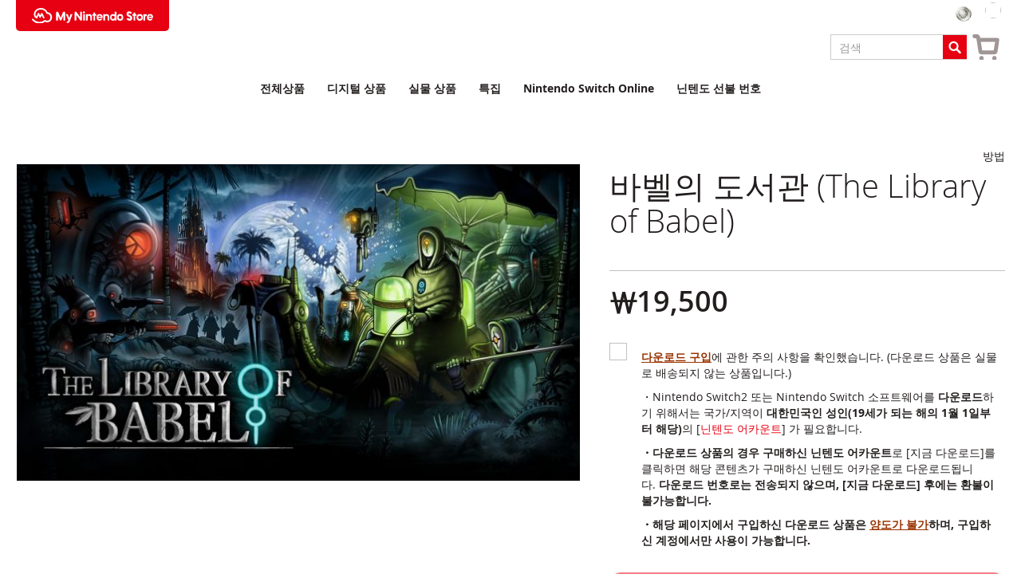

--- FILE ---
content_type: text/html; charset=UTF-8
request_url: https://store.nintendo.co.kr/70010000056027
body_size: 1905
content:
<!DOCTYPE html>
<html lang="en">
<head>
    <meta charset="utf-8">
    <meta name="viewport" content="width=device-width, initial-scale=1">
    <title></title>
    <style>
        body {
            font-family: "Arial";
        }
    </style>
    <script type="text/javascript">
    window.awsWafCookieDomainList = [];
    window.gokuProps = {
"key":"AQIDAHjcYu/GjX+QlghicBgQ/7bFaQZ+m5FKCMDnO+vTbNg96AEsZ324rQVo4Fln1eRfaqP9AAAAfjB8BgkqhkiG9w0BBwagbzBtAgEAMGgGCSqGSIb3DQEHATAeBglghkgBZQMEAS4wEQQMz4BYx/Kbg0tEsJNeAgEQgDuS/NbonbphEb0e0KY1veNPIV2XMIXsp+Cm/49vjJYVRk90XluDh5ZSUlPhuz/4FFJzNnmOp/KHUT3sGA==",
          "iv":"CgAHdgcwnQAABGUz",
          "context":"lKK2T1cUOIwrQxKBs4gPEsGCPQSpEZ1065fVkiKJYtYW7WBsAO3cM0S7uyD65+AFpCrOio67GWzVCU/GL4GhWOyxIJ5q5Y72aXEvGFKZq/jRZzAax/[base64]/8eOcSB0fR1oAwwOXA0WxS/ZCwkoXwhL7zxewI8qvMdpgAm5GZfVMO3hJ/5kKxA9GUGR8eg=="
};
    </script>
    <script src="https://bc8c798ce26d.fbdfe8ca.ap-northeast-1.token.awswaf.com/bc8c798ce26d/6b72792ba077/031c01ee7423/challenge.js"></script>
</head>
<body>
    <div id="challenge-container"></div>
    <script type="text/javascript">
        AwsWafIntegration.saveReferrer();
        AwsWafIntegration.checkForceRefresh().then((forceRefresh) => {
            if (forceRefresh) {
                AwsWafIntegration.forceRefreshToken().then(() => {
                    window.location.reload(true);
                });
            } else {
                AwsWafIntegration.getToken().then(() => {
                    window.location.reload(true);
                });
            }
        });
    </script>
    <noscript>
        <h1>JavaScript is disabled</h1>
        In order to continue, we need to verify that you're not a robot.
        This requires JavaScript. Enable JavaScript and then reload the page.
    </noscript>
</body>
</html>

--- FILE ---
content_type: text/html; charset=UTF-8
request_url: https://store.nintendo.co.kr/70010000056027
body_size: 131951
content:
<!doctype html>
<html lang="ko">
    <head prefix="og: http://ogp.me/ns# fb: http://ogp.me/ns/fb# product: http://ogp.me/ns/product#">
        <script>
    var LOCALE = 'ko\u002DKR';
    var BASE_URL = 'https\u003A\u002F\u002Fstore.nintendo.co.kr\u002F';
    var require = {
        'baseUrl': 'https\u003A\u002F\u002Fstore.nintendo.co.kr\u002Fstatic\u002Fversion1765865279\u002Ffrontend\u002FBanyan\u002Fnok\u002Dv6\u002Fko_KR'
    };</script>        <meta charset="utf-8"/>
<meta name="title" content="바벨의 도서관 (The Library of Babel)"/>
<meta name="description" content="바벨의 도서관 (The Library of Babel)"/>
<meta name="keywords" content="바벨의 도서관 (The Library of Babel)"/>
<meta name="robots" content="INDEX,FOLLOW"/>
<meta name="viewport" content="width=device-width, initial-scale=1"/>
<meta name="format-detection" content="telephone=no"/>
<title>바벨의 도서관 (The Library of Babel)</title>
<link  rel="stylesheet" type="text/css"  media="all" href="https://store.nintendo.co.kr/static/version1765865279/frontend/Banyan/nok-v6/ko_KR/mage/calendar.css" />
<link  rel="stylesheet" type="text/css"  media="all" href="https://store.nintendo.co.kr/static/version1765865279/frontend/Banyan/nok-v6/ko_KR/css/styles-m.css" />
<link  rel="stylesheet" type="text/css"  media="all" href="https://store.nintendo.co.kr/static/version1765865279/frontend/Banyan/nok-v6/ko_KR/css/nintendo-styles.css" />
<link  rel="stylesheet" type="text/css"  media="all" href="https://store.nintendo.co.kr/static/version1765865279/frontend/Banyan/nok-v6/ko_KR/Amasty_Label/vendor/tooltipster/css/tooltipster.min.css" />
<link  rel="stylesheet" type="text/css"  media="all" href="https://store.nintendo.co.kr/static/version1765865279/frontend/Banyan/nok-v6/ko_KR/Banyan_EshopPrice/css/eshop_prices.css" />
<link  rel="stylesheet" type="text/css"  media="all" href="https://store.nintendo.co.kr/static/version1765865279/frontend/Banyan/nok-v6/ko_KR/mage/gallery/gallery.css" />
<link  rel="stylesheet" type="text/css"  media="all" href="https://store.nintendo.co.kr/static/version1765865279/frontend/Banyan/nok-v6/ko_KR/Amasty_BannersLite/css/style.css" />
<link  rel="stylesheet" type="text/css"  media="all" href="https://store.nintendo.co.kr/static/version1765865279/frontend/Banyan/nok-v6/ko_KR/Amasty_Promo/css/banner.css" />
<link  rel="stylesheet" type="text/css"  media="screen and (min-width: 768px)" href="https://store.nintendo.co.kr/static/version1765865279/frontend/Banyan/nok-v6/ko_KR/css/styles-l.css" />
<link  rel="stylesheet" type="text/css"  media="print" href="https://store.nintendo.co.kr/static/version1765865279/frontend/Banyan/nok-v6/ko_KR/css/print.css" />
<script  type="text/javascript"  src="https://store.nintendo.co.kr/static/version1765865279/frontend/Banyan/nok-v6/ko_KR/requirejs/require.min.js"></script>
<script  type="text/javascript"  src="https://store.nintendo.co.kr/static/version1765865279/frontend/Banyan/nok-v6/ko_KR/requirejs-min-resolver.min.js"></script>
<script  type="text/javascript"  src="https://store.nintendo.co.kr/static/version1765865279/frontend/Banyan/nok-v6/ko_KR/js/bundle/bundle7.min.js"></script>
<script  type="text/javascript"  src="https://store.nintendo.co.kr/static/version1765865279/frontend/Banyan/nok-v6/ko_KR/js/bundle/bundle6.min.js"></script>
<script  type="text/javascript"  src="https://store.nintendo.co.kr/static/version1765865279/frontend/Banyan/nok-v6/ko_KR/js/bundle/bundle5.min.js"></script>
<script  type="text/javascript"  src="https://store.nintendo.co.kr/static/version1765865279/frontend/Banyan/nok-v6/ko_KR/js/bundle/bundle4.min.js"></script>
<script  type="text/javascript"  src="https://store.nintendo.co.kr/static/version1765865279/frontend/Banyan/nok-v6/ko_KR/js/bundle/bundle3.min.js"></script>
<script  type="text/javascript"  src="https://store.nintendo.co.kr/static/version1765865279/frontend/Banyan/nok-v6/ko_KR/js/bundle/bundle2.min.js"></script>
<script  type="text/javascript"  src="https://store.nintendo.co.kr/static/version1765865279/frontend/Banyan/nok-v6/ko_KR/js/bundle/bundle1.min.js"></script>
<script  type="text/javascript"  src="https://store.nintendo.co.kr/static/version1765865279/frontend/Banyan/nok-v6/ko_KR/js/bundle/bundle0.min.js"></script>
<script  type="text/javascript"  src="https://store.nintendo.co.kr/static/version1765865279/frontend/Banyan/nok-v6/ko_KR/mage/requirejs/static.min.js"></script>
<script  type="text/javascript"  src="https://store.nintendo.co.kr/static/version1765865279/frontend/Banyan/nok-v6/ko_KR/requirejs-config.min.js"></script>
<script  type="text/javascript"  src="https://store.nintendo.co.kr/static/version1765865279/frontend/Banyan/nok-v6/ko_KR/mage/requirejs/mixins.min.js"></script>
<script  type="text/javascript"  src="https://store.nintendo.co.kr/static/version1765865279/frontend/Banyan/nok-v6/ko_KR/js/theme-js.min.js"></script>
<script  type="text/javascript"  src="https://store.nintendo.co.kr/static/version1765865279/frontend/Banyan/nok-v6/ko_KR/Banyan_NintendoTheme/js/show_loading_full_page.min.js"></script>
<link rel="preload" as="font" crossorigin="anonymous" href="https://store.nintendo.co.kr/static/version1765865279/frontend/Banyan/nok-v6/ko_KR/fonts/opensans/light/opensans-300.woff2" />
<link rel="preload" as="font" crossorigin="anonymous" href="https://store.nintendo.co.kr/static/version1765865279/frontend/Banyan/nok-v6/ko_KR/fonts/opensans/regular/opensans-400.woff2" />
<link rel="preload" as="font" crossorigin="anonymous" href="https://store.nintendo.co.kr/static/version1765865279/frontend/Banyan/nok-v6/ko_KR/fonts/opensans/semibold/opensans-600.woff2" />
<link rel="preload" as="font" crossorigin="anonymous" href="https://store.nintendo.co.kr/static/version1765865279/frontend/Banyan/nok-v6/ko_KR/fonts/opensans/bold/opensans-700.woff2" />
<link rel="preload" as="font" crossorigin="anonymous" href="https://store.nintendo.co.kr/static/version1765865279/frontend/Banyan/nok-v6/ko_KR/fonts/Luma-Icons.woff2" />
<link  rel="canonical" href="https://store.nintendo.co.kr/70010000056027" />
<link  rel="icon" type="image/x-icon" href="https://store.nintendo.co.kr/media/favicon/default/nokfavicon.png" />
<link  rel="shortcut icon" type="image/x-icon" href="https://store.nintendo.co.kr/media/favicon/default/nokfavicon.png" />
<script type="text/javascript">
document.addEventListener("DOMContentLoaded", function (){
  var isEnableEshopMessage = false;
  var maintenanceMessage = ""
;
  if (isEnableEshopMessage) {
    maintenanceMessage = "<strong>[e숍 관련 공지]</strong> <br><strong>현재 닌텐도 e숍의 점검이 진행되고 있습니다. <br />일부 다운로드 상품의 경우 구매가 불가능한 경우가 있으므로 양해 부탁 드립니다.<br />자세한 점검 사항은 <a href=\"https://www.nintendo.co.jp/netinfo/ko_KR/index.html\">여기</a> 를 확인해 주세요. </strong><br><br /><a href=\"https://example.com/\"></a>" + maintenanceMessage;
  }
var messageElement = document.querySelector('body > div.message.global.demo > div > p');
if (messageElement !== null) { messageElement.innerHTML = maintenanceMessage;
  messageElement.style.marginBottom = "0px";
}
});
//-->
</script>

<style>
  .message.global.demo {
     font-size: 1.5rem;
     color: #000;
     background: #eee;
    }
  .message.global.demo a, 
  .message.global.demo a:hover {
     color: #777 !important;
     font-weight: bold;
     text-decoration: underline;
  }
</style>            <script type="text/x-magento-init">
        {
            "*": {
                "Magento_PageCache/js/form-key-provider": {
                    "isPaginationCacheEnabled":
                        0                }
            }
        }
    </script>
            <!-- GOOGLE TAG MANAGER -->
            <script type="text/x-magento-init">
            {
                "*": {
                    "Magento_GoogleTagManager/js/google-tag-manager": {
                        "isCookieRestrictionModeEnabled": 0,
                        "currentWebsite": 1,
                        "cookieName": "user_allowed_save_cookie",
                        "gtmAccountId": "GTM\u002DPVF2TR4B",
                        "storeCurrencyCode": "KRW",
                        "ordersData": []                    }
                }
            }
            </script>
            <!-- END GOOGLE TAG MANAGER -->
            <script>    window.point_config = {"platinum_icon_url":"https:\/\/store.nintendo.co.kr\/static\/version1765865279\/frontend\/Banyan\/nok-v6\/ko_KR\/Banyan_PointExchangeProduct\/images\/icon_platinum_coin.png"};</script>
<!--Custom Style-->

<meta property="og:type" content="product" />
<meta property="og:title"
      content="&#xBC14;&#xBCA8;&#xC758;&#x20;&#xB3C4;&#xC11C;&#xAD00;&#x20;&#x28;The&#x20;Library&#x20;of&#x20;Babel&#x29;" />
<meta property="og:image"
      content="https://store.nintendo.co.kr/media/catalog/product/cache/1a36f41ada73f13bf55b35672979f097/e/a/eae202ec684c63723cddcbfee478b77c9c218a9f28c9c363cd2f5e0c78b980ae_1679299875.jpg" />
<meta property="og:description"
      content="" />
<meta property="og:url" content="https://store.nintendo.co.kr/70010000056027" />
    <meta property="product:price:amount" content="19500"/>
    <meta property="product:price:currency"
      content="KRW"/>
    </head>
    <body data-container="body"
          data-mage-init='{"loaderAjax": {}, "loader": { "icon": "https://store.nintendo.co.kr/static/version1765865279/frontend/Banyan/nok-v6/ko_KR/images/loader-2.gif"}}'
        id="html-body" itemtype="http://schema.org/Product" itemscope="itemscope" class="nok-nhl amasty-mega-menu catalog-product-view product-70010000056027 page-layout-1column">
        
<script type="text/x-magento-init">
    {
        "*": {
            "Magento_PageBuilder/js/widget-initializer": {
                "config": {"[data-content-type=\"slider\"][data-appearance=\"default\"]":{"Magento_PageBuilder\/js\/content-type\/slider\/appearance\/default\/widget":false},"[data-content-type=\"map\"]":{"Magento_PageBuilder\/js\/content-type\/map\/appearance\/default\/widget":false},"[data-content-type=\"row\"]":{"Magento_PageBuilder\/js\/content-type\/row\/appearance\/default\/widget":false},"[data-content-type=\"tabs\"]":{"Magento_PageBuilder\/js\/content-type\/tabs\/appearance\/default\/widget":false},"[data-content-type=\"slide\"]":{"Magento_PageBuilder\/js\/content-type\/slide\/appearance\/default\/widget":{"buttonSelector":".pagebuilder-slide-button","showOverlay":"hover","dataRole":"slide"}},"[data-content-type=\"banner\"]":{"Magento_PageBuilder\/js\/content-type\/banner\/appearance\/default\/widget":{"buttonSelector":".pagebuilder-banner-button","showOverlay":"hover","dataRole":"banner"}},"[data-content-type=\"buttons\"]":{"Magento_PageBuilder\/js\/content-type\/buttons\/appearance\/inline\/widget":false},"[data-content-type=\"products\"][data-appearance=\"carousel\"]":{"Amasty_Xsearch\/js\/content-type\/products\/appearance\/carousel\/widget-override":false}},
                "breakpoints": {"desktop":{"label":"Desktop","stage":true,"default":true,"class":"desktop-switcher","icon":"Magento_PageBuilder::css\/images\/switcher\/switcher-desktop.svg","conditions":{"min-width":"1024px"},"options":{"products":{"default":{"slidesToShow":"5"}}}},"tablet":{"conditions":{"max-width":"1024px","min-width":"768px"},"options":{"products":{"default":{"slidesToShow":"4"},"continuous":{"slidesToShow":"3"}}}},"mobile":{"label":"Mobile","stage":true,"class":"mobile-switcher","icon":"Magento_PageBuilder::css\/images\/switcher\/switcher-mobile.svg","media":"only screen and (max-width: 768px)","conditions":{"max-width":"768px","min-width":"640px"},"options":{"products":{"default":{"slidesToShow":"3"}}}},"mobile-small":{"conditions":{"max-width":"640px"},"options":{"products":{"default":{"slidesToShow":"2"},"continuous":{"slidesToShow":"2"}}}}}            }
        }
    }
</script>
    <script type="text/x-magento-init">
        {"*":{"Banyan_CustomerLimit\/js\/lex-membership-confirm":{"container":"","type":"free","addToCart":"form[data-product-sku][data-product-membership-type=\"lex\"] #product-addtocart-button, form[data-product-sku][data-product-membership-type=\"lex\"][data-role=\"tocart-form\"] [type=\"submit\"]","confirmMessage":"<div data-content-type=\"row\" data-appearance=\"contained\" data-element=\"main\"><div data-enable-parallax=\"0\" data-parallax-speed=\"0.5\" data-background-images=\"{}\" data-background-type=\"image\" data-video-loop=\"true\" data-video-play-only-visible=\"true\" data-video-lazy-load=\"true\" data-video-fallback-src=\"\" data-element=\"inner\" data-pb-style=\"62312E031ACC5\"><div data-content-type=\"text\" data-appearance=\"default\" data-element=\"main\" data-pb-style=\"62312E031ACCF\"><h2 data-pb-style=\"62312E031ACD5\">&#12300;Nintendo Switch Online + &#52628;&#44032; &#54057;&#12301; &#50640; &#44032;&#51077; &#51473;&#51077;&#45768;&#45796;.<\/h2>\r\n<p data-pb-style=\"62312E031ACD9\">&#44032;&#51077; &#44592;&#44036; &#51473;&#50640;&#45716; &#44396;&#47588;&#54616;&#51648; &#50506;&#50500;&#46020; &#51060;&#50857; &#44032;&#45733;&#54620; <br>&#49345;&#54408;&#51060; &#54252;&#54632;&#46104;&#50612; &#51080;&#49845;&#45768;&#45796;&#47564;, &#44536;&#47000;&#46020; &#44396;&#47588; &#54616;&#49884;&#44192;&#49845;&#45768;&#44620;?<\/p><\/div><\/div><\/div><style>#html-body [data-pb-style=\"62312E031ACC5\"]{justify-content: flex-start; display: flex; flex-direction: column; background-position: left top; background-size: cover; background-repeat: no-repeat; background-attachment: scroll; border-style: none; border-width: 1px; border-radius: 0px; margin: 0px 0px 10px; padding: 10px;}#html-body [data-pb-style=\"62312E031ACCF\"]{border-style: none; border-width: 1px; border-radius: 0px; margin: 0px; padding: 0px;}#html-body [data-pb-style=\"62312E031ACD5\"]{text-align: center;}#html-body [data-pb-style=\"62312E031ACD9\"]{text-align: center;}<\/style>"}}}    </script>

<div class="cookie-status-message" id="cookie-status">
    The store will not work correctly when cookies are disabled.</div>
<script type="text&#x2F;javascript">document.querySelector("#cookie-status").style.display = "none";</script>
<script type="text/x-magento-init">
    {
        "*": {
            "cookieStatus": {}
        }
    }
</script>

<script type="text/x-magento-init">
    {
        "*": {
            "mage/cookies": {
                "expires": null,
                "path": "\u002F",
                "domain": ".store.nintendo.co.kr",
                "secure": true,
                "lifetime": "3600"
            }
        }
    }
</script>
    <noscript>
        <div class="message global noscript">
            <div class="content">
                <p>
                    <strong>JavaScript seems to be disabled in your browser.</strong>
                    <span>
                        For the best experience on our site, be sure to turn on Javascript in your browser.                    </span>
                </p>
            </div>
        </div>
    </noscript>
<script>    require.config({
        map: {
            '*': {
                wysiwygAdapter: 'mage/adminhtml/wysiwyg/tiny_mce/tinymceAdapter'
            }
        }
    });</script>
<script>
    window.cookiesConfig = window.cookiesConfig || {};
    window.cookiesConfig.secure = true;
</script><script>    require.config({
        paths: {
            googleMaps: 'https\u003A\u002F\u002Fmaps.googleapis.com\u002Fmaps\u002Fapi\u002Fjs\u003Fv\u003D3\u0026key\u003D'
        },
        config: {
            'Magento_PageBuilder/js/utils/map': {
                style: '',
            },
            'Magento_PageBuilder/js/content-type/map/preview': {
                apiKey: '',
                apiKeyErrorMessage: 'You\u0020must\u0020provide\u0020a\u0020valid\u0020\u003Ca\u0020href\u003D\u0027https\u003A\u002F\u002Fstore.nintendo.co.kr\u002Fadminhtml\u002Fsystem_config\u002Fedit\u002Fsection\u002Fcms\u002F\u0023cms_pagebuilder\u0027\u0020target\u003D\u0027_blank\u0027\u003EGoogle\u0020Maps\u0020API\u0020key\u003C\u002Fa\u003E\u0020to\u0020use\u0020a\u0020map.'
            },
            'Magento_PageBuilder/js/form/element/map': {
                apiKey: '',
                apiKeyErrorMessage: 'You\u0020must\u0020provide\u0020a\u0020valid\u0020\u003Ca\u0020href\u003D\u0027https\u003A\u002F\u002Fstore.nintendo.co.kr\u002Fadminhtml\u002Fsystem_config\u002Fedit\u002Fsection\u002Fcms\u002F\u0023cms_pagebuilder\u0027\u0020target\u003D\u0027_blank\u0027\u003EGoogle\u0020Maps\u0020API\u0020key\u003C\u002Fa\u003E\u0020to\u0020use\u0020a\u0020map.'
            },
        }
    });</script><script>
    require.config({
        shim: {
            'Magento_PageBuilder/js/utils/map': {
                deps: ['googleMaps']
            }
        }
    });</script>    <!-- GOOGLE TAG MANAGER -->
    <noscript>
        <iframe src="https://www.googletagmanager.com/ns.html?id=GTM-PVF2TR4B"
                height="0" width="0" style="display:none;visibility:hidden"></iframe>
    </noscript>
    <!-- END GOOGLE TAG MANAGER -->

<script type="text/x-magento-init">
    {
        "*": {
            "Magento_GoogleTagManager/js/google-tag-manager-cart": {
                "blockNames": ["category.products.list","product.info.upsell","catalog.product.related","checkout.cart.crosssell","search_result_list"],
                "cookieAddToCart": "add_to_cart",
                "cookieRemoveFromCart":
                    "remove_from_cart",
                "advancedAddToCart": "add_to_cart_advanced"
            }
        }
    }
</script>
<div class="page-wrapper"><a id="page-top" tabindex="-2"></a><header id="ammenu-header-container" class="ammenu-header-container page-header"><div class="panel wrapper"><div class="panel header"><a class="action skip contentarea"
   href="#contentarea">
    <span>
        Skip to Content    </span>
</a>
<ul class="header links"><li data-bind="scope: 'customerLink'">
    <!-- ko if: linkData().loggedIn -->
    <div class="customer-points pc">
        <!-- ko if: pointWallet().point_wallet -->
        <img class="icon-point-platinum" src="https://store.nintendo.co.kr/static/version1765865279/frontend/Banyan/nok-v6/ko_KR/Banyan_PointExchangeProduct/images/icon_platinum_coin.png" />
        <span data-bind="text: pointWallet().point_wallet.platinum"></span>
        <!-- /ko -->
    </div>
    <!-- /ko -->
</li>
<li class="header-customer-menu" data-bind="scope: 'customerLink'">
    <!-- ko if: linkData().loggedIn -->
    <a id="login-link" class="header-login-link my-account-link">
        <span data-bind="click: myAccountAction, clickBubble: false">My Account</span>
    </a>
    <div class="header-customer" data-bind="click: myAccountAction, clickBubble: false">
        <div class="header-customer-avatar">
            <!-- ko if: linkData().hasAvatar -->
            <img id="customer-avatar"  data-bind="attr: {
                               'src': linkData().customerAvatar
                          }"
            />
            <!-- /ko -->
        </div>
        <div class="header-customer-name">
            <span data-bind="text: linkData().nickname"></span>
            <div class="customer-points mobile">
                <!-- ko if: pointWallet().point_wallet -->
                <img class="icon-point-platinum" src="https://store.nintendo.co.kr/static/version1765865279/frontend/Banyan/nok-v6/ko_KR/Banyan_PointExchangeProduct/images/icon_platinum_coin.png" />
                <span data-bind="text: pointWallet().point_wallet.platinum"></span>
                <!-- /ko -->
            </div>
        </div>
    </div>
    <!-- /ko -->
    <!-- ko ifnot: linkData().loggedIn -->
    <a id="login-link" href="#" class="header-login-link" data-bind="click: linkAction">
        <span data-bind="text: linkData().linkText"></span>
    </a>
    <!-- /ko -->
</li>
<script type="text/x-magento-init">
    {"*":{"Magento_Ui\/js\/core\/app":{"components":{"customerLink":{"component":"Banyan_PointExchangeProduct\/js\/view\/head-point","loginRedirectUrl":"https:\/\/store.nintendo.co.kr\/customer\/account\/auth\/?redirect_url=https%3A%2F%2Fstore.nintendo.co.kr%2F70010000056027"}}}}}</script>
</ul></div></div><div class="header content"><div class="header-inner">
<!-- ko scope: 'index = ammenu_hamburger_toggle' -->
    <!-- ko if: $data.source.isMobile() || false -->
        <button class="ammenu-button -hamburger -trigger"
                aria-controls="ammenu-sidebar"
                aria-haspopup="menu"
                type="button"
                title="Toggling menu"
                data-bind="
                    style: {
                        color: color_settings.hamburger_icon_color
                    },
                    event: {
                        click: toggling
                    },
                    attr: {
                        'aria-expanded': isOpen().toString(),
                        'aria-hidden': $data.source.isMobile() ? 'true' : 'false'
                    }">
        </button>
                    <style>
                @media (min-width: 1025px) {
                    .ammenu-button.-hamburger.-trigger {
                        display: none;
                    }
                }
            </style>
            <!-- /ko -->
<!-- /ko -->

<a class="ammenu-logo "
   href="https://store.nintendo.co.kr/"
   title=""
   aria-label="store logo">
        <img src="https://store.nintendo.co.kr/static/version1765865279/frontend/Banyan/nok-v6/ko_KR/images/logo.svg"
             title=""
             alt=""
                                  />
</a>

<div data-block="minicart" class="minicart-wrapper">
    <a class="action showcart" href="https://store.nintendo.co.kr/checkout/cart/"
       data-bind="scope: 'minicart_content'">
        <span class="text">장바구니</span>
        <span class="counter qty empty"
              data-bind="css: { empty: !!getCartParam('summary_count') == false && !isLoading() },
               blockLoader: isLoading">
            <span class="counter-number">
                <!-- ko if: getCartParam('summary_count') -->
                <!-- ko text: getCartParam('summary_count').toLocaleString(window.LOCALE) --><!-- /ko -->
                <!-- /ko -->
            </span>
            <span class="counter-label">
            <!-- ko if: getCartParam('summary_count') -->
                <!-- ko text: getCartParam('summary_count').toLocaleString(window.LOCALE) --><!-- /ko -->
                <!-- ko i18n: 'items' --><!-- /ko -->
            <!-- /ko -->
            </span>
        </span>
    </a>
            <div class="block block-minicart"
             data-role="dropdownDialog"
             data-mage-init='{"dropdownDialog":{
                "appendTo":"[data-block=minicart]",
                "triggerTarget":".showcart",
                "timeout": "2000",
                "closeOnMouseLeave": false,
                "closeOnEscape": true,
                "triggerClass":"active",
                "parentClass":"active",
                "buttons":[]}}'>
            <div id="minicart-content-wrapper" data-bind="scope: 'minicart_content'">
                <!-- ko template: getTemplate() --><!-- /ko -->
            </div>
                    </div>
        <script>window.checkout = {"cart_limit_qty":10,"cart_limit_qty_error":"\ucd5c\ub300 \uad6c\uc785 \uc218\ub7c9\uc744 \ucd08\uacfc\ud588\uc2b5\ub2c8\ub2e4","shoppingCartUrl":"https:\/\/store.nintendo.co.kr\/checkout\/cart\/","checkoutUrl":"https:\/\/store.nintendo.co.kr\/checkout\/","updateItemQtyUrl":"https:\/\/store.nintendo.co.kr\/checkout\/sidebar\/updateItemQty\/","removeItemUrl":"https:\/\/store.nintendo.co.kr\/checkout\/sidebar\/removeItem\/","imageTemplate":"Magento_Catalog\/product\/image_with_borders","baseUrl":"https:\/\/store.nintendo.co.kr\/","minicartMaxItemsVisible":5,"websiteId":"1","maxItemsToDisplay":10,"storeId":"1","storeGroupId":"1","customerLoginUrl":"https:\/\/store.nintendo.co.kr\/customer\/account\/auth\/?redirect_url=https%3A%2F%2Fstore.nintendo.co.kr%2Fcheckout%2F","isRedirectRequired":true,"autocomplete":"off","captcha":{"user_login":{"isCaseSensitive":false,"imageHeight":50,"imageSrc":"","refreshUrl":"https:\/\/store.nintendo.co.kr\/captcha\/refresh\/","isRequired":false,"timestamp":1769074629}}}</script>    <script type="text/x-magento-init">
    {
        "[data-block='minicart']": {
            "Magento_Ui/js/core/app": {"components":{"minicart_content":{"children":{"subtotal.container":{"children":{"subtotal":{"children":{"subtotal.totals":{"config":{"display_cart_subtotal_incl_tax":0,"display_cart_subtotal_excl_tax":1,"template":"Magento_Tax\/checkout\/minicart\/subtotal\/totals"},"component":"Magento_Tax\/js\/view\/checkout\/minicart\/subtotal\/totals","children":{"subtotal.totals.msrp":{"component":"Magento_Msrp\/js\/view\/checkout\/minicart\/subtotal\/totals","config":{"displayArea":"minicart-subtotal-hidden","template":"Magento_Msrp\/checkout\/minicart\/subtotal\/totals"}}}}},"component":"uiComponent","config":{"template":"Magento_Checkout\/minicart\/subtotal"}},"exchangePointTotal":{"component":"Banyan_PointExchangeProduct\/js\/view\/minicart\/total","config":{"template":"Banyan_PointExchangeProduct\/minicart\/subtotal"}}},"component":"uiComponent","config":{"displayArea":"subtotalContainer"}},"item.renderer":{"component":"Magento_Checkout\/js\/view\/cart-item-renderer","config":{"displayArea":"defaultRenderer","template":"Magento_Checkout\/minicart\/item\/default"},"children":{"item.image":{"component":"Magento_Catalog\/js\/view\/image","config":{"template":"Magento_Catalog\/product\/image","displayArea":"itemImage"}},"checkout.cart.item.price.sidebar":{"component":"uiComponent","config":{"template":"Magento_Checkout\/minicart\/item\/price","displayArea":"priceSidebar"}}}},"extra_info":{"component":"uiComponent","config":{"displayArea":"extraInfo"}},"promotion":{"component":"uiComponent","config":{"displayArea":"promotion"}}},"config":{"itemRenderer":{"default":"defaultRenderer","simple":"defaultRenderer","virtual":"defaultRenderer"},"template":"Magento_Checkout\/minicart\/content"},"component":"Magento_Checkout\/js\/view\/minicart"}},"types":[]}        },
        "*": {
            "Magento_Ui/js/block-loader": "https\u003A\u002F\u002Fstore.nintendo.co.kr\u002Fstatic\u002Fversion1765865279\u002Ffrontend\u002FBanyan\u002Fnok\u002Dv6\u002Fko_KR\u002Fimages\u002Floader\u002D1.gif"
        }
    }
    </script>
</div>



<section class="amsearch-wrapper-block"
         data-amsearch-wrapper="block"
         data-bind="
            scope: 'amsearch_wrapper',
            mageInit: {
                'Magento_Ui/js/core/app': {
                    components: {
                        amsearch_wrapper: {
                            component: 'Amasty_Xsearch/js/wrapper',
                            data: {&quot;url&quot;:&quot;https:\/\/store.nintendo.co.kr\/amasty_xsearch\/autocomplete\/index\/&quot;,&quot;url_result&quot;:&quot;https:\/\/store.nintendo.co.kr\/catalogsearch\/result\/&quot;,&quot;url_popular&quot;:&quot;https:\/\/store.nintendo.co.kr\/search\/term\/popular\/&quot;,&quot;isDynamicWidth&quot;:false,&quot;isProductBlockEnabled&quot;:true,&quot;width&quot;:500,&quot;displaySearchButton&quot;:false,&quot;fullWidth&quot;:false,&quot;minChars&quot;:1,&quot;delay&quot;:500,&quot;currentUrlEncoded&quot;:&quot;aHR0cHM6Ly9zdG9yZS5uaW50ZW5kby5jby5rci83MDAxMDAwMDA1NjAyNw~~&quot;,&quot;color_settings&quot;:[],&quot;popup_display&quot;:0,&quot;preloadEnabled&quot;:false,&quot;isSeoUrlsEnabled&quot;:false,&quot;seoKey&quot;:&quot;search&quot;,&quot;isSaveSearchInputValueEnabled&quot;:false}                        }
                    }
                }
            }">
    <div class="amsearch-form-block"
          data-bind="
              style: {
                    width: resized() ? data.width + 'px' : ''
              },
              css: {
                '-opened': opened
              },
              afterRender: initCssVariables">
                
<section class="amsearch-input-wrapper"
         data-bind="
            css: {
                '-dynamic-width': data.isDynamicWidth,
                '-match': $data.readyForSearch(),
                '-typed': inputValue && inputValue().length
            }">
    <input type="text"
           name="q"
           placeholder="&#xAC80;&#xC0C9;"
           class="amsearch-input"
           maxlength="128"
           role="combobox"
           aria-haspopup="false"
           aria-autocomplete="both"
           autocomplete="off"
           value=""
           aria-expanded="false"
           data-amsearch-block="input"
           data-bind="
                afterRender: initInputValue,
                hasFocus: focused,
                value: inputValue,
                event: {
                    keypress: onEnter
                },
                valueUpdate: 'input'">
    <!-- ko template: { name: templates.loader } --><!-- /ko -->
    <button class="amsearch-button -close -clear -icon"
            style="display: none"
            data-bind="
                event: {
                    click: inputValue.bind(this, '')
                },
                attr: {
                    title: $t('Clear Field')
                },
                visible: inputValue && inputValue().length">
    </button>
    <button class="amsearch-button -loupe -clear -icon -disabled"
            data-bind="
                event: {
                    click: search
                },
                css: {
                    '-disabled': !$data.match()
                },
                attr: {
                    title: $t('Search')
                }">
    </button>
</section>
        
        
<section class="amsearch-result-section"
         data-amsearch-js="results"
         style="display: none;"
         data-bind="
            css: {
                '-small': $data.data.width < 700 && !$data.data.fullWidth
            },
            afterRender: function (node) {
                initResultSection(node, 1)
            },
            style: resultSectionStyles(),
            visible: $data.opened()">
    <!-- ko if: !$data.match() && $data.preload() -->
        <!-- ko template: { name: templates.preload } --><!-- /ko -->
    <!-- /ko -->
    <!-- ko if: $data.match() -->
        <!-- ko template: { name: templates.results } --><!-- /ko -->
    <!-- /ko -->
    <!-- ko if: $data.message() && $data.message().length -->
        <!-- ko template: { name: templates.message } --><!-- /ko -->
    <!-- /ko -->
</section>
    </div>
    </section>
</div></div></header>


<section class="ammenu-robots-navigation">
    <nav class="navigation" data-action="navigation" aria-disabled="true" aria-hidden="true" tabindex="-1">
        <ul aria-disabled="true" aria-hidden="true">
                            
<li class="category-item nav-0" role="presentation">
    <a href="https://store.nintendo.co.kr/all-product"
       tabindex="-1"
       title="&#xC804;&#xCCB4;&#xC0C1;&#xD488;">
        전체상품    </a>
    </li>

                            
<li class="category-item nav-1" role="presentation">
    <a href="https://store.nintendo.co.kr/digital"
       tabindex="-1"
       title="&#xB514;&#xC9C0;&#xD138;&#x20;&#xC0C1;&#xD488;">
        디지털 상품    </a>
            <ul class="submenu">
                            
<li class="category-item nav-1-0" role="presentation">
    <a href="https://store.nintendo.co.kr/digital/switch2-software"
       tabindex="-1"
       title="Nintendo&#x20;Switch&#x20;2&#x20;-&#x20;&#xB514;&#xC9C0;&#xD138;&#x20;&#xC0C1;&#xD488;">
        Nintendo Switch 2 - 디지털 상품    </a>
    </li>

                            
<li class="category-item nav-1-1" role="presentation">
    <a href="https://store.nintendo.co.kr/digital/best-sellers"
       tabindex="-1"
       title="BEST">
        BEST    </a>
    </li>

                            
<li class="category-item nav-1-2" role="presentation">
    <a href="https://store.nintendo.co.kr/digital/recently-released"
       tabindex="-1"
       title="NEW">
        NEW    </a>
    </li>

                            
<li class="category-item nav-1-3" role="presentation">
    <a href="https://store.nintendo.co.kr/digital/sale"
       tabindex="-1"
       title="SALE">
        SALE    </a>
    </li>

                            
<li class="category-item nav-1-4" role="presentation">
    <a href="https://store.nintendo.co.kr/digital/diigital-free"
       tabindex="-1"
       title="&#xBB34;&#xB8CC;&#x20;&#xC0C1;&#xD488;">
        무료 상품    </a>
    </li>

                            
<li class="category-item nav-1-5" role="presentation">
    <a href="https://store.nintendo.co.kr/digital/digital-all"
       tabindex="-1"
       title="&#xB514;&#xC9C0;&#xD138;&#x20;&#xC804;&#xCCB4;&#x20;&#xC0C1;&#xD488;">
        디지털 전체 상품    </a>
    </li>

                    </ul>
    </li>

                            
<li class="category-item nav-2" role="presentation">
    <a href="https://store.nintendo.co.kr/physical"
       tabindex="-1"
       title="&#xC2E4;&#xBB3C;&#x20;&#xC0C1;&#xD488;">
        실물 상품    </a>
            <ul class="submenu">
                            
<li class="category-item nav-2-0" role="presentation">
    <a href="https://store.nintendo.co.kr/physical/switch2-products"
       tabindex="-1"
       title="Nintendo&#x20;Switch&#x20;2&#x20;-&#x20;&#xC2E4;&#xBB3C;&#x20;&#xC0C1;&#xD488;">
        Nintendo Switch 2 - 실물 상품    </a>
    </li>

                            
<li class="category-item nav-2-1" role="presentation">
    <a href="https://store.nintendo.co.kr/physical/accessory"
       tabindex="-1"
       title="Nintendo&#x20;Switch&#x20;-&#x20;&#xC2E4;&#xBB3C;&#x20;&#xC0C1;&#xD488;">
        Nintendo Switch - 실물 상품    </a>
    </li>

                            
<li class="category-item nav-2-2" role="presentation">
    <a href="https://store.nintendo.co.kr/physical/goods"
       tabindex="-1"
       title="&#xAD7F;&#xC988;&#x2F;&#xC18C;&#xD504;&#xD2B8;&#xC6E8;&#xC5B4;">
        굿즈/소프트웨어    </a>
    </li>

                            
<li class="category-item nav-2-3" role="presentation">
    <a href="https://store.nintendo.co.kr/physical/platinumgoods"
       tabindex="-1"
       title="&#xD50C;&#xB798;&#xD2F0;&#xB118;&#x20;&#xD3EC;&#xC778;&#xD2B8;&#x20;&#xAD50;&#xD658;&#x20;&#xC0C1;&#xD488;">
        플래티넘 포인트 교환 상품    </a>
    </li>

                            
<li class="category-item nav-2-4" role="presentation">
    <a href="https://store.nintendo.co.kr/physical/pikmin-nt"
       tabindex="-1"
       title="&#xD53C;&#xD06C;&#xBBFC;&#x20;&#xAD7F;&#xC988;&#x20;&#xD2B9;&#xC9D1;">
        피크민 굿즈 특집    </a>
    </li>

                            
<li class="category-item nav-2-5" role="presentation">
    <a href="https://store.nintendo.co.kr/physical/physical-all"
       tabindex="-1"
       title="&#xC2E4;&#xBB3C;&#x20;&#xC804;&#xCCB4;&#x20;&#xC0C1;&#xD488;">
        실물 전체 상품    </a>
    </li>

                            
<li class="category-item nav-2-6" role="presentation">
    <a href="https://store.nintendo.co.kr/physical/2025-mariogoods"
       tabindex="-1"
       title="&#xB9C8;&#xB9AC;&#xC624;&#x20;40&#xC8FC;&#xB144;&#x20;&#xAE30;&#xB150;&#x20;&#xAD7F;&#xC988;">
        마리오 40주년 기념 굿즈    </a>
    </li>

                    </ul>
    </li>

                            
<li class="category-item nav-3" role="presentation">
    <a href="https://store.nintendo.co.kr/special-category"
       tabindex="-1"
       title="&#xD2B9;&#xC9D1;">
        특집    </a>
            <ul class="submenu">
                            
<li class="category-item nav-3-0" role="presentation">
    <a href="https://store.nintendo.co.kr/special-category/nintendo-pickup"
       tabindex="-1"
       title="Nintendo&#x20;Switch&#x20;Pick&#x20;up">
        Nintendo Switch Pick up    </a>
    </li>

                            
<li class="category-item nav-3-1" role="presentation">
    <a href="https://store.nintendo.co.kr/special-category/mouse"
       tabindex="-1"
       title="&#xB9C8;&#xC6B0;&#xC2A4;&#x20;&#xC870;&#xC791;&#xC744;&#x20;&#xC990;&#xAE38;&#x20;&#xC218;&#x20;&#xC788;&#xB294;&#x20;&#xAC8C;&#xC784;&#x20;&#xD2B9;&#xC9D1;">
        마우스 조작을 즐길 수 있는 게임 특집    </a>
    </li>

                            
<li class="category-item nav-3-2" role="presentation">
    <a href="https://store.nintendo.co.kr/special-category/upgrade-pass"
       tabindex="-1"
       title="&#xC5C5;&#xADF8;&#xB808;&#xC774;&#xB4DC;&#x20;&#xD328;&#xC2A4;&#x20;&#xC18C;&#xAC1C;">
        업그레이드 패스 소개    </a>
    </li>

                    </ul>
    </li>

                            
<li class="category-item nav-4" role="presentation">
    <a href="https://store.nintendo.co.kr/nintendo-switch-online"
       tabindex="-1"
       title="Nintendo&#x20;Switch&#x20;Online">
        Nintendo Switch Online    </a>
    </li>

                            
<li class="category-item nav-5" role="presentation">
    <a href="https://store.nintendo.co.kr/nintendo-ecash"
       tabindex="-1"
       title="&#xB2CC;&#xD150;&#xB3C4;&#x20;&#xC120;&#xBD88;&#x20;&#xBC88;&#xD638;">
        닌텐도 선불 번호    </a>
    </li>

                    </ul>
    </nav>
</section>

<section class="ammenu-menu-wrapper"
         data-nosnippet
         data-bind="
            scope: 'ammenu_wrapper',
            mageInit: {
                'Magento_Ui/js/core/app': {
                    components: {
                        'ammenu_wrapper': {
                            component: 'Amasty_MegaMenuLite/js/wrapper',
                            data: {&quot;type&quot;:{&quot;value&quot;:0,&quot;label&quot;:&quot;do not show&quot;},&quot;submenu_type&quot;:false,&quot;width&quot;:0,&quot;width_value&quot;:0,&quot;column_count&quot;:4,&quot;hide_content&quot;:false,&quot;desktop_font&quot;:700,&quot;mobile_font&quot;:700,&quot;elems&quot;:[{&quot;type&quot;:{&quot;value&quot;:1,&quot;label&quot;:&quot;vertical&quot;},&quot;submenu_type&quot;:false,&quot;width&quot;:0,&quot;width_value&quot;:0,&quot;column_count&quot;:4,&quot;hide_content&quot;:true,&quot;desktop_font&quot;:&quot;700&quot;,&quot;mobile_font&quot;:&quot;700&quot;,&quot;elems&quot;:[],&quot;__disableTmpl&quot;:true,&quot;name&quot;:&quot;\uc804\uccb4\uc0c1\ud488&quot;,&quot;is_category&quot;:true,&quot;id&quot;:&quot;category-node-47&quot;,&quot;status&quot;:1,&quot;sort_order&quot;:&quot;0&quot;,&quot;url&quot;:&quot;https:\/\/store.nintendo.co.kr\/all-product&quot;,&quot;current&quot;:false},{&quot;type&quot;:{&quot;value&quot;:1,&quot;label&quot;:&quot;vertical&quot;},&quot;submenu_type&quot;:false,&quot;width&quot;:0,&quot;width_value&quot;:0,&quot;column_count&quot;:4,&quot;hide_content&quot;:false,&quot;desktop_font&quot;:&quot;700&quot;,&quot;mobile_font&quot;:&quot;700&quot;,&quot;elems&quot;:[{&quot;type&quot;:{&quot;value&quot;:0,&quot;label&quot;:&quot;do not show&quot;},&quot;submenu_type&quot;:false,&quot;width&quot;:0,&quot;width_value&quot;:0,&quot;column_count&quot;:4,&quot;hide_content&quot;:false,&quot;desktop_font&quot;:&quot;700&quot;,&quot;mobile_font&quot;:700,&quot;elems&quot;:[],&quot;__disableTmpl&quot;:true,&quot;name&quot;:&quot;Nintendo Switch 2 - \ub514\uc9c0\ud138 \uc0c1\ud488&quot;,&quot;is_category&quot;:true,&quot;id&quot;:&quot;category-node-64&quot;,&quot;status&quot;:1,&quot;sort_order&quot;:null,&quot;content&quot;:&quot;&lt;div data-content-type=\&quot;html\&quot; data-appearance=\&quot;default\&quot; data-element=\&quot;main\&quot; data-decoded=\&quot;true\&quot;&gt;&lt;\/div&gt;&quot;,&quot;url&quot;:&quot;https:\/\/store.nintendo.co.kr\/digital\/switch2-software&quot;,&quot;current&quot;:false},{&quot;type&quot;:{&quot;value&quot;:0,&quot;label&quot;:&quot;do not show&quot;},&quot;submenu_type&quot;:false,&quot;width&quot;:0,&quot;width_value&quot;:0,&quot;column_count&quot;:4,&quot;hide_content&quot;:false,&quot;desktop_font&quot;:&quot;700&quot;,&quot;mobile_font&quot;:700,&quot;elems&quot;:[],&quot;__disableTmpl&quot;:true,&quot;name&quot;:&quot;BEST&quot;,&quot;is_category&quot;:true,&quot;id&quot;:&quot;category-node-7&quot;,&quot;status&quot;:1,&quot;sort_order&quot;:null,&quot;content&quot;:&quot;&lt;div data-content-type=\&quot;html\&quot; data-appearance=\&quot;default\&quot; data-element=\&quot;main\&quot; data-decoded=\&quot;true\&quot;&gt;&lt;\/div&gt;&quot;,&quot;url&quot;:&quot;https:\/\/store.nintendo.co.kr\/digital\/best-sellers&quot;,&quot;current&quot;:false},{&quot;type&quot;:{&quot;value&quot;:0,&quot;label&quot;:&quot;do not show&quot;},&quot;submenu_type&quot;:false,&quot;width&quot;:0,&quot;width_value&quot;:0,&quot;column_count&quot;:4,&quot;hide_content&quot;:false,&quot;desktop_font&quot;:&quot;700&quot;,&quot;mobile_font&quot;:700,&quot;elems&quot;:[],&quot;__disableTmpl&quot;:true,&quot;name&quot;:&quot;NEW&quot;,&quot;is_category&quot;:true,&quot;id&quot;:&quot;category-node-8&quot;,&quot;status&quot;:1,&quot;sort_order&quot;:null,&quot;content&quot;:&quot;&lt;div data-content-type=\&quot;html\&quot; data-appearance=\&quot;default\&quot; data-element=\&quot;main\&quot; data-decoded=\&quot;true\&quot;&gt;&lt;\/div&gt;&quot;,&quot;url&quot;:&quot;https:\/\/store.nintendo.co.kr\/digital\/recently-released&quot;,&quot;current&quot;:false},{&quot;type&quot;:{&quot;value&quot;:0,&quot;label&quot;:&quot;do not show&quot;},&quot;submenu_type&quot;:false,&quot;width&quot;:0,&quot;width_value&quot;:0,&quot;column_count&quot;:4,&quot;hide_content&quot;:false,&quot;desktop_font&quot;:&quot;700&quot;,&quot;mobile_font&quot;:700,&quot;elems&quot;:[],&quot;__disableTmpl&quot;:true,&quot;name&quot;:&quot;SALE&quot;,&quot;is_category&quot;:true,&quot;id&quot;:&quot;category-node-22&quot;,&quot;status&quot;:1,&quot;sort_order&quot;:null,&quot;content&quot;:&quot;&lt;div data-content-type=\&quot;html\&quot; data-appearance=\&quot;default\&quot; data-element=\&quot;main\&quot; data-decoded=\&quot;true\&quot;&gt;&lt;\/div&gt;&quot;,&quot;url&quot;:&quot;https:\/\/store.nintendo.co.kr\/digital\/sale&quot;,&quot;current&quot;:false},{&quot;type&quot;:{&quot;value&quot;:0,&quot;label&quot;:&quot;do not show&quot;},&quot;submenu_type&quot;:false,&quot;width&quot;:0,&quot;width_value&quot;:0,&quot;column_count&quot;:4,&quot;hide_content&quot;:false,&quot;desktop_font&quot;:700,&quot;mobile_font&quot;:700,&quot;elems&quot;:[],&quot;__disableTmpl&quot;:true,&quot;name&quot;:&quot;\ubb34\ub8cc \uc0c1\ud488&quot;,&quot;is_category&quot;:true,&quot;id&quot;:&quot;category-node-51&quot;,&quot;status&quot;:1,&quot;sort_order&quot;:null,&quot;content&quot;:&quot;&quot;,&quot;url&quot;:&quot;https:\/\/store.nintendo.co.kr\/digital\/diigital-free&quot;,&quot;current&quot;:false},{&quot;type&quot;:{&quot;value&quot;:0,&quot;label&quot;:&quot;do not show&quot;},&quot;submenu_type&quot;:false,&quot;width&quot;:0,&quot;width_value&quot;:0,&quot;column_count&quot;:4,&quot;hide_content&quot;:true,&quot;desktop_font&quot;:&quot;700&quot;,&quot;mobile_font&quot;:700,&quot;elems&quot;:[],&quot;__disableTmpl&quot;:true,&quot;name&quot;:&quot;\ub514\uc9c0\ud138 \uc804\uccb4 \uc0c1\ud488&quot;,&quot;is_category&quot;:true,&quot;id&quot;:&quot;category-node-48&quot;,&quot;status&quot;:1,&quot;sort_order&quot;:null,&quot;url&quot;:&quot;https:\/\/store.nintendo.co.kr\/digital\/digital-all&quot;,&quot;current&quot;:false}],&quot;__disableTmpl&quot;:true,&quot;name&quot;:&quot;\ub514\uc9c0\ud138 \uc0c1\ud488&quot;,&quot;is_category&quot;:true,&quot;id&quot;:&quot;category-node-3&quot;,&quot;status&quot;:1,&quot;sort_order&quot;:&quot;1&quot;,&quot;content&quot;:&quot;&lt;div data-content-type=\&quot;html\&quot; data-appearance=\&quot;default\&quot; data-element=\&quot;main\&quot; data-decoded=\&quot;true\&quot;&gt;&lt;div class=\&quot;mmenu-sub-category\&quot;&gt;\n    &lt;div class=\&quot;mmenu-inbox\&quot;&gt;\n        &lt;a class=\&quot;sub-category-title\&quot; href=\&quot;https:\/\/store.nintendo.co.kr\/digital\/switch2-software\&quot;&gt;Nintendo Switch 2 - \ub514\uc9c0\ud138 \uc0c1\ud488&lt;\/a&gt;\n    &lt;\/div&gt;\n    &lt;div class=\&quot;mmenu-inbox\&quot;&gt;\n        &lt;a class=\&quot;sub-category-title\&quot; href=\&quot;https:\/\/store.nintendo.co.kr\/games\/best-sellers\&quot;&gt;BEST&lt;\/a&gt;\n    &lt;\/div&gt;\n    &lt;div class=\&quot;mmenu-inbox\&quot;&gt;\n        &lt;a class=\&quot;sub-category-title\&quot; href=\&quot;https:\/\/store.nintendo.co.kr\/games\/recently-released\&quot;&gt;NEW&lt;\/a&gt;\n  &lt;\/div&gt;\n    &lt;div class=\&quot;mmenu-inbox\&quot;&gt;\n        &lt;a class=\&quot;sub-category-title\&quot; href=\&quot;https:\/\/store.nintendo.co.kr\/games\/sale\&quot;&gt;SALE&lt;\/a&gt;\n &lt;\/div&gt;\n       &lt;div class=\&quot;mmenu-inbox\&quot;&gt;\n        &lt;a class=\&quot;sub-category-title\&quot; href=\&quot;https:\/\/store.nintendo.co.kr\/digital\/diigital-free\&quot;&gt;\ubb34\ub8cc \uc0c1\ud488&lt;\/a&gt;\n&lt;\/div&gt;\n    &lt;div class=\&quot;mmenu-inbox\&quot;&gt;\n        &lt;a class=\&quot;sub-category-title\&quot; href=\&quot;https:\/\/store.nintendo.co.kr\/digital\/digital-all\&quot;&gt;\ub514\uc9c0\ud138 \uc804\uccb4 \uc0c1\ud488&lt;\/a&gt;\n&lt;\/div&gt;\n    &lt;\/div&gt;\n&lt;\/div&gt;\n&lt;p class=\&quot;mmenu-viewall\&quot;&gt;&lt;a href=\&quot;https:\/\/store.nintendo.co.kr\/games\&quot;&gt;\ub514\uc9c0\ud138 \uc0c1\ud488 \ubc14\ub85c\uac00\uae30&lt;\/a&gt;&lt;\/p&gt;&lt;\/div&gt;&quot;,&quot;url&quot;:&quot;https:\/\/store.nintendo.co.kr\/digital&quot;,&quot;current&quot;:false},{&quot;type&quot;:{&quot;value&quot;:1,&quot;label&quot;:&quot;vertical&quot;},&quot;submenu_type&quot;:false,&quot;width&quot;:0,&quot;width_value&quot;:0,&quot;column_count&quot;:4,&quot;hide_content&quot;:false,&quot;desktop_font&quot;:&quot;700&quot;,&quot;mobile_font&quot;:&quot;700&quot;,&quot;elems&quot;:[{&quot;type&quot;:{&quot;value&quot;:0,&quot;label&quot;:&quot;do not show&quot;},&quot;submenu_type&quot;:false,&quot;width&quot;:0,&quot;width_value&quot;:0,&quot;column_count&quot;:4,&quot;hide_content&quot;:false,&quot;desktop_font&quot;:700,&quot;mobile_font&quot;:700,&quot;elems&quot;:[],&quot;__disableTmpl&quot;:true,&quot;name&quot;:&quot;Nintendo Switch 2 - \uc2e4\ubb3c \uc0c1\ud488&quot;,&quot;is_category&quot;:true,&quot;id&quot;:&quot;category-node-65&quot;,&quot;status&quot;:1,&quot;sort_order&quot;:null,&quot;content&quot;:&quot;&quot;,&quot;url&quot;:&quot;https:\/\/store.nintendo.co.kr\/physical\/switch2-products&quot;,&quot;current&quot;:false},{&quot;type&quot;:{&quot;value&quot;:0,&quot;label&quot;:&quot;do not show&quot;},&quot;submenu_type&quot;:false,&quot;width&quot;:0,&quot;width_value&quot;:0,&quot;column_count&quot;:4,&quot;hide_content&quot;:false,&quot;desktop_font&quot;:&quot;700&quot;,&quot;mobile_font&quot;:700,&quot;elems&quot;:[],&quot;__disableTmpl&quot;:true,&quot;name&quot;:&quot;Nintendo Switch - \uc2e4\ubb3c \uc0c1\ud488&quot;,&quot;is_category&quot;:true,&quot;id&quot;:&quot;category-node-21&quot;,&quot;status&quot;:1,&quot;sort_order&quot;:null,&quot;content&quot;:&quot;&lt;div data-content-type=\&quot;html\&quot; data-appearance=\&quot;default\&quot; data-element=\&quot;main\&quot; data-decoded=\&quot;true\&quot;&gt;&lt;\/div&gt;&quot;,&quot;url&quot;:&quot;https:\/\/store.nintendo.co.kr\/physical\/accessory&quot;,&quot;current&quot;:false},{&quot;type&quot;:{&quot;value&quot;:0,&quot;label&quot;:&quot;do not show&quot;},&quot;submenu_type&quot;:false,&quot;width&quot;:0,&quot;width_value&quot;:0,&quot;column_count&quot;:4,&quot;hide_content&quot;:false,&quot;desktop_font&quot;:&quot;700&quot;,&quot;mobile_font&quot;:700,&quot;elems&quot;:[],&quot;__disableTmpl&quot;:true,&quot;name&quot;:&quot;\uad7f\uc988\/\uc18c\ud504\ud2b8\uc6e8\uc5b4&quot;,&quot;is_category&quot;:true,&quot;id&quot;:&quot;category-node-44&quot;,&quot;status&quot;:1,&quot;sort_order&quot;:null,&quot;content&quot;:&quot;&lt;div data-content-type=\&quot;html\&quot; data-appearance=\&quot;default\&quot; data-element=\&quot;main\&quot; data-decoded=\&quot;true\&quot;&gt;&lt;\/div&gt;&quot;,&quot;url&quot;:&quot;https:\/\/store.nintendo.co.kr\/physical\/goods&quot;,&quot;current&quot;:false},{&quot;type&quot;:{&quot;value&quot;:0,&quot;label&quot;:&quot;do not show&quot;},&quot;submenu_type&quot;:false,&quot;width&quot;:0,&quot;width_value&quot;:0,&quot;column_count&quot;:4,&quot;hide_content&quot;:false,&quot;desktop_font&quot;:&quot;700&quot;,&quot;mobile_font&quot;:700,&quot;elems&quot;:[],&quot;__disableTmpl&quot;:true,&quot;name&quot;:&quot;\ud50c\ub798\ud2f0\ub118 \ud3ec\uc778\ud2b8 \uad50\ud658 \uc0c1\ud488&quot;,&quot;is_category&quot;:true,&quot;id&quot;:&quot;category-node-28&quot;,&quot;status&quot;:1,&quot;sort_order&quot;:null,&quot;content&quot;:&quot;&lt;div data-content-type=\&quot;html\&quot; data-appearance=\&quot;default\&quot; data-element=\&quot;main\&quot; data-decoded=\&quot;true\&quot;&gt;&lt;\/div&gt;&quot;,&quot;url&quot;:&quot;https:\/\/store.nintendo.co.kr\/physical\/platinumgoods&quot;,&quot;current&quot;:false},{&quot;type&quot;:{&quot;value&quot;:0,&quot;label&quot;:&quot;do not show&quot;},&quot;submenu_type&quot;:false,&quot;width&quot;:0,&quot;width_value&quot;:0,&quot;column_count&quot;:4,&quot;hide_content&quot;:false,&quot;desktop_font&quot;:700,&quot;mobile_font&quot;:700,&quot;elems&quot;:[],&quot;__disableTmpl&quot;:true,&quot;name&quot;:&quot;\ud53c\ud06c\ubbfc \uad7f\uc988 \ud2b9\uc9d1&quot;,&quot;is_category&quot;:true,&quot;id&quot;:&quot;category-node-63&quot;,&quot;status&quot;:1,&quot;sort_order&quot;:null,&quot;content&quot;:&quot;&quot;,&quot;url&quot;:&quot;https:\/\/store.nintendo.co.kr\/physical\/pikmin-nt&quot;,&quot;current&quot;:false},{&quot;type&quot;:{&quot;value&quot;:0,&quot;label&quot;:&quot;do not show&quot;},&quot;submenu_type&quot;:false,&quot;width&quot;:0,&quot;width_value&quot;:0,&quot;column_count&quot;:4,&quot;hide_content&quot;:false,&quot;desktop_font&quot;:&quot;700&quot;,&quot;mobile_font&quot;:700,&quot;elems&quot;:[],&quot;__disableTmpl&quot;:true,&quot;name&quot;:&quot;\uc2e4\ubb3c \uc804\uccb4 \uc0c1\ud488&quot;,&quot;is_category&quot;:true,&quot;id&quot;:&quot;category-node-49&quot;,&quot;status&quot;:1,&quot;sort_order&quot;:null,&quot;content&quot;:&quot;&lt;div data-content-type=\&quot;html\&quot; data-appearance=\&quot;default\&quot; data-element=\&quot;main\&quot; data-decoded=\&quot;true\&quot;&gt;&lt;\/div&gt;&quot;,&quot;url&quot;:&quot;https:\/\/store.nintendo.co.kr\/physical\/physical-all&quot;,&quot;current&quot;:false},{&quot;type&quot;:{&quot;value&quot;:0,&quot;label&quot;:&quot;do not show&quot;},&quot;submenu_type&quot;:false,&quot;width&quot;:0,&quot;width_value&quot;:0,&quot;column_count&quot;:4,&quot;hide_content&quot;:false,&quot;desktop_font&quot;:700,&quot;mobile_font&quot;:700,&quot;elems&quot;:[],&quot;__disableTmpl&quot;:true,&quot;name&quot;:&quot;\ub9c8\ub9ac\uc624 40\uc8fc\ub144 \uae30\ub150 \uad7f\uc988&quot;,&quot;is_category&quot;:true,&quot;id&quot;:&quot;category-node-78&quot;,&quot;status&quot;:1,&quot;sort_order&quot;:null,&quot;content&quot;:&quot;&quot;,&quot;url&quot;:&quot;https:\/\/store.nintendo.co.kr\/physical\/2025-mariogoods&quot;,&quot;current&quot;:false}],&quot;__disableTmpl&quot;:true,&quot;name&quot;:&quot;\uc2e4\ubb3c \uc0c1\ud488&quot;,&quot;is_category&quot;:true,&quot;id&quot;:&quot;category-node-43&quot;,&quot;status&quot;:1,&quot;sort_order&quot;:&quot;2&quot;,&quot;content&quot;:&quot;&lt;div data-content-type=\&quot;html\&quot; data-appearance=\&quot;default\&quot; data-element=\&quot;main\&quot; data-decoded=\&quot;true\&quot;&gt;&lt;div class=\&quot;mmenu-sub-category\&quot;&gt;\r\n    &lt;div class=\&quot;mmenu-inbox\&quot;&gt;\r\n        &lt;a class=\&quot;sub-category-title\&quot; href=\&quot;https:\/\/store.nintendo.co.kr\/physical\/switch2-products\&quot;&gt;Nintendo Switch 2 - \uc2e4\ubb3c \uc0c1\ud488&lt;\/a&gt;\r\n    &lt;\/div&gt;\r\n    &lt;div class=\&quot;mmenu-inbox\&quot;&gt;\r\n        &lt;a class=\&quot;sub-category-title\&quot; href=\&quot;https:\/\/store.nintendo.co.kr\/physical\/accessory\&quot;&gt;Nintendo Switch - \uc2e4\ubb3c \uc0c1\ud488&lt;\/a&gt;\r\n    &lt;\/div&gt;\r\n    &lt;div class=\&quot;mmenu-inbox\&quot;&gt;\r\n        &lt;a class=\&quot;sub-category-title\&quot; href=\&quot;https:\/\/store.nintendo.co.kr\/physical\/goods\&quot;&gt;\uad7f\uc988\/\uc18c\ud504\ud2b8\uc6e8\uc5b4&lt;\/a&gt;\r\n\u3000  &lt;\/div&gt;\r\n    &lt;div class=\&quot;mmenu-inbox\&quot;&gt;\r\n        &lt;a class=\&quot;sub-category-title\&quot; href=\&quot;https:\/\/store.nintendo.co.kr\/physical\/2025-mariogoods\&quot;&gt;\ub9c8\ub9ac\uc624 40\uc8fc\ub144 \uae30\ub150 \uad7f\uc988&lt;\/a&gt;\r\n    &lt;\/div&gt;\r\n    &lt;div class=\&quot;mmenu-inbox\&quot;&gt;\r\n        &lt;a class=\&quot;sub-category-title\&quot; href=\&quot;https:\/\/store.nintendo.co.kr\/physical\/pikmin-nt-ex\&quot;&gt;\ud53c\ud06c\ubbfc \uad7f\uc988 \ud2b9\uc9d1&lt;\/a&gt;\r\n    &lt;\/div&gt;\r\n    &lt;div class=\&quot;mmenu-inbox\&quot;&gt;\r\n        &lt;a class=\&quot;sub-category-title\&quot; href=\&quot;https:\/\/store.nintendo.co.kr\/physical\/platinumgoods\&quot;&gt;\ud50c\ub798\ud2f0\ub118 \ud3ec\uc778\ud2b8 \uad50\ud658 \uc0c1\ud488&lt;\/a&gt;\r\n    &lt;\/div&gt;\r\n    &lt;div class=\&quot;mmenu-inbox\&quot;&gt;\r\n        &lt;a class=\&quot;sub-category-title\&quot; href=\&quot;https:\/\/store.nintendo.co.kr\/physical\/physical-all\&quot;&gt;\uc2e4\ubb3c \uc804\uccb4 \uc0c1\ud488&lt;\/a&gt;\r\n    &lt;\/div&gt;\r\n&lt;\/div&gt;\r\n&lt;p class=\&quot;mmenu-viewall\&quot;&gt;&lt;a href=\&quot;https:\/\/store.nintendo.co.kr\/physical\&quot;&gt;\uc2e4\ubb3c \uc0c1\ud488 \ubc14\ub85c\uac00\uae30&lt;\/a&gt;&lt;\/p&gt;&lt;\/div&gt;&quot;,&quot;url&quot;:&quot;https:\/\/store.nintendo.co.kr\/physical&quot;,&quot;current&quot;:false},{&quot;type&quot;:{&quot;value&quot;:1,&quot;label&quot;:&quot;vertical&quot;},&quot;submenu_type&quot;:false,&quot;width&quot;:0,&quot;width_value&quot;:0,&quot;column_count&quot;:4,&quot;hide_content&quot;:false,&quot;desktop_font&quot;:&quot;700&quot;,&quot;mobile_font&quot;:&quot;700&quot;,&quot;elems&quot;:[{&quot;type&quot;:{&quot;value&quot;:0,&quot;label&quot;:&quot;do not show&quot;},&quot;submenu_type&quot;:false,&quot;width&quot;:0,&quot;width_value&quot;:0,&quot;column_count&quot;:4,&quot;hide_content&quot;:false,&quot;desktop_font&quot;:&quot;700&quot;,&quot;mobile_font&quot;:700,&quot;elems&quot;:[],&quot;__disableTmpl&quot;:true,&quot;name&quot;:&quot;Nintendo Switch Pick up&quot;,&quot;is_category&quot;:true,&quot;id&quot;:&quot;category-node-54&quot;,&quot;status&quot;:1,&quot;sort_order&quot;:null,&quot;content&quot;:&quot;&lt;div data-content-type=\&quot;html\&quot; data-appearance=\&quot;default\&quot; data-element=\&quot;main\&quot; data-decoded=\&quot;true\&quot;&gt;&lt;\/div&gt;&quot;,&quot;url&quot;:&quot;https:\/\/store.nintendo.co.kr\/special-category\/nintendo-pickup&quot;,&quot;current&quot;:false},{&quot;type&quot;:{&quot;value&quot;:0,&quot;label&quot;:&quot;do not show&quot;},&quot;submenu_type&quot;:false,&quot;width&quot;:0,&quot;width_value&quot;:0,&quot;column_count&quot;:4,&quot;hide_content&quot;:false,&quot;desktop_font&quot;:&quot;700&quot;,&quot;mobile_font&quot;:700,&quot;elems&quot;:[],&quot;__disableTmpl&quot;:true,&quot;name&quot;:&quot;\ub9c8\uc6b0\uc2a4 \uc870\uc791\uc744 \uc990\uae38 \uc218 \uc788\ub294 \uac8c\uc784 \ud2b9\uc9d1&quot;,&quot;is_category&quot;:true,&quot;id&quot;:&quot;category-node-59&quot;,&quot;status&quot;:1,&quot;sort_order&quot;:null,&quot;content&quot;:&quot;&lt;div data-content-type=\&quot;html\&quot; data-appearance=\&quot;default\&quot; data-element=\&quot;main\&quot; data-decoded=\&quot;true\&quot;&gt;&lt;\/div&gt;&quot;,&quot;url&quot;:&quot;https:\/\/store.nintendo.co.kr\/special-category\/mouse&quot;,&quot;current&quot;:false},{&quot;type&quot;:{&quot;value&quot;:0,&quot;label&quot;:&quot;do not show&quot;},&quot;submenu_type&quot;:false,&quot;width&quot;:0,&quot;width_value&quot;:0,&quot;column_count&quot;:4,&quot;hide_content&quot;:false,&quot;desktop_font&quot;:700,&quot;mobile_font&quot;:700,&quot;elems&quot;:[],&quot;__disableTmpl&quot;:true,&quot;name&quot;:&quot;\uc5c5\uadf8\ub808\uc774\ub4dc \ud328\uc2a4 \uc18c\uac1c&quot;,&quot;is_category&quot;:true,&quot;id&quot;:&quot;category-node-69&quot;,&quot;status&quot;:1,&quot;sort_order&quot;:null,&quot;content&quot;:&quot;&quot;,&quot;url&quot;:&quot;https:\/\/store.nintendo.co.kr\/special-category\/upgrade-pass&quot;,&quot;current&quot;:false}],&quot;__disableTmpl&quot;:true,&quot;name&quot;:&quot;\ud2b9\uc9d1&quot;,&quot;is_category&quot;:true,&quot;id&quot;:&quot;category-node-46&quot;,&quot;status&quot;:1,&quot;sort_order&quot;:&quot;3&quot;,&quot;content&quot;:&quot;&lt;div data-content-type=\&quot;html\&quot; data-appearance=\&quot;default\&quot; data-element=\&quot;main\&quot; data-decoded=\&quot;true\&quot;&gt;&lt;div class=\&quot;mmenu-sub-category\&quot;&gt;\n&lt;div class=\&quot;mmenu-inbox\&quot;&gt;\n\u3000\u3000&lt;\/div&gt;\n&lt;div class=\&quot;mmenu-inbox\&quot;&gt;\n        &lt;a class=\&quot;sub-category-title\&quot; href=\&quot;https:\/\/store.nintendo.co.kr\/special-category\/move-software\&quot;&gt;\ub9c8\uc6b0\uc2a4 \uc870\uc791\uc744 \uc990\uae38 \uc218 \uc788\ub294 \uac8c\uc784 \ud2b9\uc9d1&lt;\/a&gt;\n\u3000\u3000&lt;\/div&gt;\n&lt;div class=\&quot;mmenu-inbox\&quot;&gt;\n        &lt;a class=\&quot;sub-category-title\&quot; href=\&quot;https:\/\/store.nintendo.co.kr\/special-category\/upgrade-pass\&quot;&gt;\uc5c5\uadf8\ub808\uc774\ub4dc \ud328\uc2a4 \uc18c\uac1c&lt;\/a&gt;\n    &lt;\/div&gt;\n&lt;div class=\&quot;mmenu-inbox\&quot;&gt;\n        &lt;a class=\&quot;sub-category-title\&quot; href=\&quot;https:\/\/store.nintendo.co.kr\/special-category\/pikmin-special\&quot;&gt;Nintendo Switch Pick up&lt;\/a&gt;\n    &lt;\/div&gt;\n&lt;\/div&gt;\n&lt;p class=\&quot;mmenu-viewall\&quot;&gt;&lt;a href=\&quot;https:\/\/store.nintendo.co.kr\/special-category\&quot;&gt;\ud2b9\uc9d1 \ubc14\ub85c\uac00\uae30&lt;\/a&gt;&lt;\/p&gt;&lt;\/div&gt;&quot;,&quot;url&quot;:&quot;https:\/\/store.nintendo.co.kr\/special-category&quot;,&quot;current&quot;:false},{&quot;type&quot;:{&quot;value&quot;:1,&quot;label&quot;:&quot;vertical&quot;},&quot;submenu_type&quot;:false,&quot;width&quot;:0,&quot;width_value&quot;:0,&quot;column_count&quot;:4,&quot;hide_content&quot;:true,&quot;desktop_font&quot;:&quot;700&quot;,&quot;mobile_font&quot;:&quot;700&quot;,&quot;elems&quot;:[],&quot;__disableTmpl&quot;:true,&quot;name&quot;:&quot;Nintendo Switch Online&quot;,&quot;is_category&quot;:true,&quot;id&quot;:&quot;category-node-15&quot;,&quot;status&quot;:1,&quot;sort_order&quot;:&quot;4&quot;,&quot;url&quot;:&quot;https:\/\/store.nintendo.co.kr\/nintendo-switch-online&quot;,&quot;current&quot;:false},{&quot;type&quot;:{&quot;value&quot;:1,&quot;label&quot;:&quot;vertical&quot;},&quot;submenu_type&quot;:false,&quot;width&quot;:0,&quot;width_value&quot;:0,&quot;column_count&quot;:4,&quot;hide_content&quot;:true,&quot;desktop_font&quot;:&quot;700&quot;,&quot;mobile_font&quot;:700,&quot;elems&quot;:[],&quot;__disableTmpl&quot;:true,&quot;name&quot;:&quot;\ub2cc\ud150\ub3c4 \uc120\ubd88 \ubc88\ud638&quot;,&quot;is_category&quot;:true,&quot;id&quot;:&quot;category-node-20&quot;,&quot;status&quot;:1,&quot;sort_order&quot;:&quot;5&quot;,&quot;url&quot;:&quot;https:\/\/store.nintendo.co.kr\/nintendo-ecash&quot;,&quot;current&quot;:false}],&quot;__disableTmpl&quot;:true,&quot;name&quot;:null,&quot;is_category&quot;:null,&quot;id&quot;:null,&quot;status&quot;:0,&quot;sort_order&quot;:null,&quot;content&quot;:null,&quot;url&quot;:null,&quot;current&quot;:false},
                            config: {&quot;is_hamburger&quot;:false,&quot;color_settings&quot;:{&quot;color_template&quot;:&quot;custom&quot;,&quot;main_menu_background&quot;:&quot;#ffffff&quot;,&quot;main_menu_background_hover&quot;:&quot;#FFFFFF&quot;,&quot;main_menu_text&quot;:&quot;#231e1e&quot;,&quot;main_menu_text_hover&quot;:&quot;#e60013&quot;,&quot;submenu_background_color&quot;:&quot;#FFFFFF&quot;,&quot;submenu_background_image&quot;:&quot;&quot;,&quot;submenu_text&quot;:&quot;#231e1e&quot;,&quot;submenu_text_hover&quot;:&quot;#e60013&quot;,&quot;current_category_color&quot;:&quot;#e60013&quot;,&quot;toggle_icon_color&quot;:&quot;#9EADC7&quot;,&quot;hamburger_icon_color&quot;:&quot;#9EADC7&quot;},&quot;mobile_menu_title&quot;:&quot;&quot;,&quot;mobile_menu_width&quot;:1024,&quot;welcome_message&quot;:{&quot;message&quot;:&quot;Default welcome msg!&quot;},&quot;invitation_url&quot;:&quot;https:\/\/store.nintendo.co.kr\/invitation\/index\/send\/&quot;,&quot;hide_view_all_link&quot;:false,&quot;mobile_class&quot;:&quot;accordion&quot;,&quot;is_sticky&quot;:0,&quot;is_icons_available&quot;:&quot;desktop&quot;},
                            children: {&quot;ammenu_point_wrapper&quot;:{&quot;component&quot;:&quot;Banyan_AmastyMegaMenu\/js\/view\/head-point&quot;,&quot;template&quot;:&quot;Banyan_PointExchangeProduct\/menu\/header-point&quot;,&quot;by_menu_title&quot;:&quot;&quot;,&quot;deps&quot;:[&quot;index = ammenu_wrapper&quot;]},&quot;ammenu_sidebar_menu_wrapper&quot;:{&quot;by_menu_title&quot;:&quot;Menu&quot;}},
                            settings: {&quot;account&quot;:{&quot;is_logged_in&quot;:false,&quot;login&quot;:&quot;https:\/\/store.nintendo.co.kr\/customer\/account\/login\/referer\/aHR0cHM6Ly9zdG9yZS5uaW50ZW5kby5jby5rci83MDAxMDAwMDA1NjAyNw~~\/&quot;,&quot;create&quot;:&quot;https:\/\/store.nintendo.co.kr\/customer\/account\/create\/&quot;,&quot;logout&quot;:&quot;https:\/\/store.nintendo.co.kr\/customer\/account\/logout\/&quot;,&quot;account&quot;:&quot;https:\/\/store.nintendo.co.kr\/customer\/account\/&quot;},&quot;switcher&quot;:{&quot;current_code&quot;:&quot;default&quot;,&quot;current_name&quot;:&quot;Nintendo Korea Store View&quot;,&quot;current_store_id&quot;:&quot;1&quot;,&quot;items&quot;:[{&quot;url&quot;:&quot;https:\/\/store.nintendo.co.kr\/stores\/store\/redirect\/___store\/default\/uenc\/aHR0cHM6Ly9zdG9yZS5uaW50ZW5kby5jby5rci83MDAxMDAwMDA1NjAyNw~~\/___from_store\/default\/&quot;,&quot;code&quot;:&quot;default&quot;,&quot;name&quot;:&quot;Nintendo Korea Store View&quot;}]},&quot;currency&quot;:{&quot;current_code&quot;:&quot;KRW&quot;,&quot;current_code_title&quot;:&quot;KRW&quot;,&quot;current_name&quot;:null,&quot;id_modifier&quot;:&quot;nav&quot;,&quot;items&quot;:[]}},
                            links: []                        }
                    }
                }
            }">
            
<!-- ko if: !$data.isMobile() -->
    <section class="ammenu-nav-sections -topmenu "
             data-bind="
                css: {
                    '-sticky': $data.isSticky() && ($data.isOpen ? !$data.isOpen() : true)
                }">
    <nav class="ammenu-main-container"
         aria-label="Main Menu"
         role="navigation"
         data-action="navigation"
         style="
                 background: &#x23;ffffff;
                 color: &#x23;231e1e;">
        <ul class="ammenu-items -root" role="menubar">
                            
<li class="ammenu-item category-item"
    data-bind="
        scope: 'ammenu_topmenu_item_0',
        mageInit: {
            'Magento_Ui/js/core/app': {
                components: {
                    'ammenu_topmenu_item_0': {
                        component: 'Amasty_MegaMenuLite/js/top_menu/item',
                        elemIndex: 0,
                        id: 'category-node-47'
                    }
                }
            }
        }">

    
<a if="item.isVisible"
   class="ammenu-link"
   style="font-weight: 700"
   data-bind="
        event: item.isInteractive ? {
            mouseenter: onMouseenter,
            keypress: onMouseenter,
            mouseleave: onMouseleave
        } : false,
        style: {
            'color': item.color() ? item.color() : '',
            'background': item.backgroundColor() ? item.backgroundColor() : ''
        },
        attr: {
            href: item.url ? item.url : 'javascript:void(0)',
            tabindex: item.isInteractive ? '0' : '-1',
            role: !item.isInteractive ? 'heading' : false
        },
        css: {
            '-current': item.current,
            '-disabled': !item.isInteractive
        }">
            
    
    <p class="ammenu-text-block">
        <span class="ammenu-text">전체상품</span>
           </p>
</a>

    <!-- ko scope: 'index = ammenu_submenu_wrapper' -->
        <!-- ko template: {
            name: getTemplate(),
            data: {
                item: $parent.item,
                event: {
                    mouseleave: function () {
                        $parent.item.isActive(false);
                    },
                    mouseenter: function () {
                        $parent.item.isActive(true);
                    }
                }
            }
        }-->
        <!-- /ko -->
    <!-- /ko -->
</li>
                            
<li class="ammenu-item category-item"
    data-bind="
        scope: 'ammenu_topmenu_item_1',
        mageInit: {
            'Magento_Ui/js/core/app': {
                components: {
                    'ammenu_topmenu_item_1': {
                        component: 'Amasty_MegaMenuLite/js/top_menu/item',
                        elemIndex: 1,
                        id: 'category-node-3'
                    }
                }
            }
        }">

    
<a if="item.isVisible"
   class="ammenu-link"
   style="font-weight: 700"
   data-bind="
        event: item.isInteractive ? {
            mouseenter: onMouseenter,
            keypress: onMouseenter,
            mouseleave: onMouseleave
        } : false,
        style: {
            'color': item.color() ? item.color() : '',
            'background': item.backgroundColor() ? item.backgroundColor() : ''
        },
        attr: {
            href: item.url ? item.url : 'javascript:void(0)',
            tabindex: item.isInteractive ? '0' : '-1',
            role: !item.isInteractive ? 'heading' : false
        },
        css: {
            '-current': item.current,
            '-disabled': !item.isInteractive
        }">
            
    
    <p class="ammenu-text-block">
        <span class="ammenu-text">디지털 상품</span>
           </p>
</a>

    <!-- ko scope: 'index = ammenu_submenu_wrapper' -->
        <!-- ko template: {
            name: getTemplate(),
            data: {
                item: $parent.item,
                event: {
                    mouseleave: function () {
                        $parent.item.isActive(false);
                    },
                    mouseenter: function () {
                        $parent.item.isActive(true);
                    }
                }
            }
        }-->
        <!-- /ko -->
    <!-- /ko -->
</li>
                            
<li class="ammenu-item category-item"
    data-bind="
        scope: 'ammenu_topmenu_item_2',
        mageInit: {
            'Magento_Ui/js/core/app': {
                components: {
                    'ammenu_topmenu_item_2': {
                        component: 'Amasty_MegaMenuLite/js/top_menu/item',
                        elemIndex: 2,
                        id: 'category-node-43'
                    }
                }
            }
        }">

    
<a if="item.isVisible"
   class="ammenu-link"
   style="font-weight: 700"
   data-bind="
        event: item.isInteractive ? {
            mouseenter: onMouseenter,
            keypress: onMouseenter,
            mouseleave: onMouseleave
        } : false,
        style: {
            'color': item.color() ? item.color() : '',
            'background': item.backgroundColor() ? item.backgroundColor() : ''
        },
        attr: {
            href: item.url ? item.url : 'javascript:void(0)',
            tabindex: item.isInteractive ? '0' : '-1',
            role: !item.isInteractive ? 'heading' : false
        },
        css: {
            '-current': item.current,
            '-disabled': !item.isInteractive
        }">
            
    
    <p class="ammenu-text-block">
        <span class="ammenu-text">실물 상품</span>
           </p>
</a>

    <!-- ko scope: 'index = ammenu_submenu_wrapper' -->
        <!-- ko template: {
            name: getTemplate(),
            data: {
                item: $parent.item,
                event: {
                    mouseleave: function () {
                        $parent.item.isActive(false);
                    },
                    mouseenter: function () {
                        $parent.item.isActive(true);
                    }
                }
            }
        }-->
        <!-- /ko -->
    <!-- /ko -->
</li>
                            
<li class="ammenu-item category-item"
    data-bind="
        scope: 'ammenu_topmenu_item_3',
        mageInit: {
            'Magento_Ui/js/core/app': {
                components: {
                    'ammenu_topmenu_item_3': {
                        component: 'Amasty_MegaMenuLite/js/top_menu/item',
                        elemIndex: 3,
                        id: 'category-node-46'
                    }
                }
            }
        }">

    
<a if="item.isVisible"
   class="ammenu-link"
   style="font-weight: 700"
   data-bind="
        event: item.isInteractive ? {
            mouseenter: onMouseenter,
            keypress: onMouseenter,
            mouseleave: onMouseleave
        } : false,
        style: {
            'color': item.color() ? item.color() : '',
            'background': item.backgroundColor() ? item.backgroundColor() : ''
        },
        attr: {
            href: item.url ? item.url : 'javascript:void(0)',
            tabindex: item.isInteractive ? '0' : '-1',
            role: !item.isInteractive ? 'heading' : false
        },
        css: {
            '-current': item.current,
            '-disabled': !item.isInteractive
        }">
            
    
    <p class="ammenu-text-block">
        <span class="ammenu-text">특집</span>
           </p>
</a>

    <!-- ko scope: 'index = ammenu_submenu_wrapper' -->
        <!-- ko template: {
            name: getTemplate(),
            data: {
                item: $parent.item,
                event: {
                    mouseleave: function () {
                        $parent.item.isActive(false);
                    },
                    mouseenter: function () {
                        $parent.item.isActive(true);
                    }
                }
            }
        }-->
        <!-- /ko -->
    <!-- /ko -->
</li>
                            
<li class="ammenu-item category-item"
    data-bind="
        scope: 'ammenu_topmenu_item_4',
        mageInit: {
            'Magento_Ui/js/core/app': {
                components: {
                    'ammenu_topmenu_item_4': {
                        component: 'Amasty_MegaMenuLite/js/top_menu/item',
                        elemIndex: 4,
                        id: 'category-node-15'
                    }
                }
            }
        }">

    
<a if="item.isVisible"
   class="ammenu-link"
   style="font-weight: 700"
   data-bind="
        event: item.isInteractive ? {
            mouseenter: onMouseenter,
            keypress: onMouseenter,
            mouseleave: onMouseleave
        } : false,
        style: {
            'color': item.color() ? item.color() : '',
            'background': item.backgroundColor() ? item.backgroundColor() : ''
        },
        attr: {
            href: item.url ? item.url : 'javascript:void(0)',
            tabindex: item.isInteractive ? '0' : '-1',
            role: !item.isInteractive ? 'heading' : false
        },
        css: {
            '-current': item.current,
            '-disabled': !item.isInteractive
        }">
            
    
    <p class="ammenu-text-block">
        <span class="ammenu-text">Nintendo Switch Online</span>
           </p>
</a>

    <!-- ko scope: 'index = ammenu_submenu_wrapper' -->
        <!-- ko template: {
            name: getTemplate(),
            data: {
                item: $parent.item,
                event: {
                    mouseleave: function () {
                        $parent.item.isActive(false);
                    },
                    mouseenter: function () {
                        $parent.item.isActive(true);
                    }
                }
            }
        }-->
        <!-- /ko -->
    <!-- /ko -->
</li>
                            
<li class="ammenu-item category-item"
    data-bind="
        scope: 'ammenu_topmenu_item_5',
        mageInit: {
            'Magento_Ui/js/core/app': {
                components: {
                    'ammenu_topmenu_item_5': {
                        component: 'Amasty_MegaMenuLite/js/top_menu/item',
                        elemIndex: 5,
                        id: 'category-node-20'
                    }
                }
            }
        }">

    
<a if="item.isVisible"
   class="ammenu-link"
   style="font-weight: 700"
   data-bind="
        event: item.isInteractive ? {
            mouseenter: onMouseenter,
            keypress: onMouseenter,
            mouseleave: onMouseleave
        } : false,
        style: {
            'color': item.color() ? item.color() : '',
            'background': item.backgroundColor() ? item.backgroundColor() : ''
        },
        attr: {
            href: item.url ? item.url : 'javascript:void(0)',
            tabindex: item.isInteractive ? '0' : '-1',
            role: !item.isInteractive ? 'heading' : false
        },
        css: {
            '-current': item.current,
            '-disabled': !item.isInteractive
        }">
            
    
    <p class="ammenu-text-block">
        <span class="ammenu-text">닌텐도 선불 번호</span>
           </p>
</a>

    <!-- ko scope: 'index = ammenu_submenu_wrapper' -->
        <!-- ko template: {
            name: getTemplate(),
            data: {
                item: $parent.item,
                event: {
                    mouseleave: function () {
                        $parent.item.isActive(false);
                    },
                    mouseenter: function () {
                        $parent.item.isActive(true);
                    }
                }
            }
        }-->
        <!-- /ko -->
    <!-- /ko -->
</li>
                    </ul>
    </nav>
</section>
<style>
    @media (max-width: 1024px) {
        .ammenu-nav-sections.-topmenu {
            display: none;
        }
    }
</style>
<!-- /ko -->
            <!-- ko if: $data.isMobile() || $data.is_hamburger -->
        <!-- ko scope: 'index = ammenu_sidebar_menu_wrapper' -->
            <!-- ko template: getTemplate() --><!-- /ko -->
        <!-- /ko -->
        <!-- ko scope: 'index = ammenu_overlay_wrapper' -->
            <!-- ko template: getTemplate() --><!-- /ko -->
        <!-- /ko -->
    <!-- /ko -->
</section>
<div class="mmenu-cover"></div>
<style>
    
            @media (max-width: 1024px) {
            .ammenu-icon-block.-icon {
                display: none;
            }
        }
    </style>
<div class="breadcrumbs"></div>
<script type="text/x-magento-init">
    {
        ".breadcrumbs": {
            "breadcrumbs": {"categoryUrlSuffix":"","useCategoryPathInUrl":0,"product":"\ubc14\ubca8\uc758 \ub3c4\uc11c\uad00 (The Library of Babel)"}        }
    }
</script>
<main id="maincontent" class="page-main"><a id="contentarea" tabindex="-1"></a>
<div class="page messages"><div data-placeholder="messages"></div>
<div data-bind="scope: 'messages'">
    <!-- ko if: cookieMessages && cookieMessages.length > 0 -->
    <div aria-atomic="true" role="alert" data-bind="foreach: { data: cookieMessages, as: 'message' }" class="messages">
        <!-- ko if: message.type != 'popup' && (message.text && message.text.trim().length) -->
        <div data-bind="attr: {
            class: 'message-' + message.type + ' ' + message.type + ' message',
            'data-ui-id': 'message-' + message.type
        }">
            <div data-bind="html: $parent.prepareMessageForHtml(message.text)"></div>
        </div>
        <!-- /ko -->
        <!-- ko if: message.type == 'popup' && (message.text && message.text.trim().length) -->
        <div data-bind="mageInit: {
                    'Magento_Ui/js/modal/alert': {
                        'title': jQuery.mage.__('Attention'),
                        'content': $parent.prepareMessageForHtml(message.text)
                    }}"></div>
        <!-- /ko -->
    </div>
    <!-- /ko -->

    <!-- ko if: messages().messages && messages().messages.length > 0 -->
    <div aria-atomic="true" role="alert" class="messages" data-bind="foreach: {
        data: messages().messages, as: 'message'
    }">
        <!-- ko if: message.type != 'popup' && (message.text && message.text.trim().length) -->
        <div data-bind="attr: {
            class: 'message-' + message.type + ' ' + message.type + ' message',
            'data-ui-id': 'message-' + message.type
        }">
            <div data-bind="html: $parent.prepareMessageForHtml(message.text)"></div>
        </div>
        <!-- /ko -->
    </div>
    <!-- /ko -->
</div>
<script type='text/x-magento-init'>{"*":{"Magento_Ui\/js\/core\/app":{"components":{"messages":{"component":"Magento_Theme\/js\/view\/messages","messageRendered":[]}}}}}</script>
<div data-bind="scope: 'customer-limit-messages'">
    <!-- ko template: getTemplate() --><!-- /ko -->
</div>
<script type="text/x-magento-init">
{"*":{"Magento_Ui\/js\/core\/app":{"components":{"customer-limit-messages":{"component":"Banyan_CustomerLimit\/js\/view\/messages","config":{"messages":[]}}}}}}</script>
</div><div class="columns"><div class="column main"><div class="product-info-main"><div class="product-hiw"><div class="hiw-link-container">
	<a href="" class="hiw-link" data-id="hiw-popup">
		<i class="icon-uniE085"></i>
		방법	</a>
</div></div>    <div class="page-title-wrapper&#x20;product">
        <h1 class="page-title"
                                    >
        <span class="title-pc">
            <span class="base" data-ui-id="page-title-wrapper" itemprop="name">바벨의 도서관 (The Library of Babel)</span>        </span>
        </h1>
            </div>
<div class="product-info-price"><div class="product-info-stock-sku">

    <div class="product attribute sku">
                    <h2>SKU</h2>
                <div class="value" itemprop="sku">HACPA9LEA</div>
    </div>
</div><div class="price-point-wrapper"><div class="price-box price-final_price" data-role="priceBox" data-product-id="7861" data-price-box="product-id-7861">
    

<span class="price-container price-final_price&#x20;tax&#x20;weee"
         itemprop="offers" itemscope itemtype="http://schema.org/Offer">
        <span  id="product-price-7861"                data-price-amount="19500"
        data-price-type="finalPrice"
        class="price-wrapper "
    ><span class="price">₩19,500</span></span>
                <meta itemprop="price" content="19500" />
        <meta itemprop="priceCurrency" content="KRW" />
    </span>

</div></div></div><div class="product-add-form">
        <form data-product-sku="HACPA9LEA"
          data-product-membership-type="default"
          action="https://store.nintendo.co.kr/checkout/cart/add/uenc/aHR0cHM6Ly9zdG9yZS5uaW50ZW5kby5jby5rci83MDAxMDAwMDA1NjAyNw~~/product/7861/" method="post"
          id="product_addtocart_form">
        <input type="hidden" name="product" value="7861" />
        <input type="hidden" name="selected_configurable_option" value="" />
        <input type="hidden" name="related_product" id="related-products-field" value="" />
        <input type="hidden" name="item"  value="7861" />
                <span data-product-sku="HACPA9LEA" data-product-title="바벨의 도서관 (The Library of Babel)"></span>
                    <input name="form_key" type="hidden" value="qCGtBPyvXSPQn2If" />                <div class="product-agreement" data-mage-init='{"Ecomitize_ProductAgreement/js/agreement":{
                "addToCart": "#product-addtocart-button, .product-options-item-form form[data-role=\"tocart-form\"] [type=\"submit\"], .product-item-actions form[data-role=\"tocart-form\"] [type=\"submit\"]",
                "checkbox": "#product-agreement"}}'>
        <label for="product-agreement">
        <div class="product-agreement-checkbox">
            <input type="checkbox" name="product_agreement" id="product-agreement">
            <span class="checkmark"></span>
        </div>
                <div class="product-agreement-desc has-content">
            <style>#html-body [data-pb-style=EWKAPE9]{justify-content:flex-start;display:flex;flex-direction:column;background-position:left top;background-size:cover;background-repeat:no-repeat;background-attachment:scroll;border-style:none;border-width:1px;border-radius:0;margin:0 0 10px;padding:10px}#html-body [data-pb-style=R98A5A7]{border-style:none;border-width:1px;border-radius:0;margin:0;padding:0}</style><div data-content-type="row" data-appearance="contained" data-element="main"><div data-enable-parallax="0" data-parallax-speed="0.5" data-background-images="{}" data-background-type="image" data-video-loop="true" data-video-play-only-visible="true" data-video-lazy-load="true" data-video-fallback-src="" data-element="inner" data-pb-style="EWKAPE9"><div data-content-type="html" data-appearance="default" data-element="main" data-pb-style="R98A5A7" data-decoded="true"><p><span style="text-decoration: underline; color: #993300;"><strong>다운로드 구입</strong></span>에 관한 주의 사항을 확인했습니다. <span>(다운로드 상품은 실물로 배송되지 않는 상품입니다.)</span></p>
<p><span></span></p>
<p><span></span></p>
<p><span></span></p>
<p><span></span></p>
<p>・Nintendo Switch2 또는 Nintendo Switch 소프트웨어를 <span><strong>다운로드</strong></span>하기 위해서는 국가/지역이<span> <strong>대한민국인 성인(19세가 되는 해의 1월 1일부터 해당)</strong></span>의 [<a class="external-link" title="Follow link" href="https://accounts.nintendo.com/login" target="_blank" rel="nofollow">닌텐도 어카운트</a>] 가 필요합니다.</p>
<p><strong>・다운로드 상품의 경우 구매하신 닌텐도 어카운트</strong>로 [지금 다운로드]를 클릭하면 해당 콘텐츠가 구매하신 닌텐도 어카운트로 다운로드됩니다. <strong>다운로드 번호로는 전송되지 않으며, [지금 다운로드] 후에는 환불이 불가능합니다.</strong></p>
<p><strong><strong>・해당 페이지에서 구입하신 다운로드 상품은 <span style="text-decoration: underline; color: #993300;">양도가 불가</span>하며, 구입하신 계정에서만 사용이 가능합니다.</strong></strong></p></div></div></div>        </div>
    </label>
    </div>
        <div class="coming-soon">
</div>
<div class="box-tocart">
    <div class="fieldset">
                <div class="actions">
            <button type="submit"
                    title="&#xB2E4;&#xC6B4;&#xB85C;&#xB4DC;&#x20;&#xC0C1;&#xD488;&#x20;&#xAD6C;&#xB9E4;"
                    class="action primary tocart"
                    data-label="다운로드 상품 구매"
                    id="product-addtocart-button" disabled>
                <span>다운로드 상품 구매</span>
            </button>
            
<div id="instant-purchase" data-bind="scope:'instant-purchase'">
    <!-- ko template: getTemplate() --><!-- /ko -->
</div>
<script type="text/x-magento-init">
    {
        "#instant-purchase": {
            "Magento_Ui/js/core/app": {"components":{"instant-purchase":{"component":"Magento_InstantPurchase\/js\/view\/instant-purchase","config":{"template":"Magento_InstantPurchase\/instant-purchase","buttonText":"Instant Purchase","purchaseUrl":"https:\/\/store.nintendo.co.kr\/instantpurchase\/button\/placeOrder\/"}}}}        }
    }
</script>
        </div>
    </div>
</div>
<script type="text/x-magento-init">
    {
        "#product_addtocart_form": {
            "Magento_Catalog/js/validate-product": {}
        }
    }
</script>
                        
    </form>

        </div>

<script type="text/x-magento-init">
    {
        "[data-role=priceBox][data-price-box=product-id-7861]": {
            "priceBox": {
                "priceConfig":  {"productId":"7861","priceFormat":{"pattern":"\u20a9%s","precision":0,"requiredPrecision":0,"decimalSymbol":".","groupSymbol":",","groupLength":3,"integerRequired":true},"tierPrices":[]}            }
        }
    }
</script>
        <div class="product-social-links"><div class="product-addto-links" data-role="add-to-links">
    <script type="text/x-magento-init">
    {
        "body": {
            "addToWishlist": {"productType":"virtual","giftcardInfo":"[id^=giftcard]"}        }
    }
</script>
</div>
</div><div class="product-page-info">
</div></div><div class="product media"><div class="product-head-in-list product-head">
                        </div>
    <a id="gallery-prev-area" tabindex="-1"></a>
<div class="action-skip-wrapper"><a class="action skip gallery-next-area"
   href="#gallery-next-area">
    <span>
        Skip to the end of the images gallery    </span>
</a>
</div>

<div class="gallery-placeholder _block-content-loading" data-gallery-role="gallery-placeholder">
    <img
        alt="main product photo"
        class="gallery-placeholder__image"
        src="https://store.nintendo.co.kr/media/catalog/product/cache/3be328691086628caca32d01ffcc430a/e/a/eae202ec684c63723cddcbfee478b77c9c218a9f28c9c363cd2f5e0c78b980ae_1679299875.jpg"
        itemprop="image"
    />
</div>

<script type="text/x-magento-init">
    {
        "[data-gallery-role=gallery-placeholder]": {
            "mage/gallery/gallery": {
                "mixins":["magnifier/magnify"],
                "magnifierOpts": {"fullscreenzoom":"20","top":"","left":"","width":"","height":"","eventType":"hover","enabled":false,"mode":"outside"},
                "data": [{"thumb":"https:\/\/store.nintendo.co.kr\/media\/catalog\/product\/cache\/da89d22f54345ca8e5709f9ba3827fd1\/e\/a\/eae202ec684c63723cddcbfee478b77c9c218a9f28c9c363cd2f5e0c78b980ae_1679299875.jpg","img":"https:\/\/store.nintendo.co.kr\/media\/catalog\/product\/cache\/3be328691086628caca32d01ffcc430a\/e\/a\/eae202ec684c63723cddcbfee478b77c9c218a9f28c9c363cd2f5e0c78b980ae_1679299875.jpg","full":"https:\/\/store.nintendo.co.kr\/media\/catalog\/product\/cache\/a7267a3b8c99c74f0bde248fd00edb94\/e\/a\/eae202ec684c63723cddcbfee478b77c9c218a9f28c9c363cd2f5e0c78b980ae_1679299875.jpg","caption":"\ubc14\ubca8\uc758 \ub3c4\uc11c\uad00 (The Library of Babel)","position":"1","isMain":true,"type":"image","videoUrl":null},{"thumb":"https:\/\/store.nintendo.co.kr\/media\/catalog\/product\/cache\/da89d22f54345ca8e5709f9ba3827fd1\/c\/e\/ce8160b2176a1271834f5ac7db631de2e3f820f483e774416ec83fbfe53f657d_1679299875.jpg","img":"https:\/\/store.nintendo.co.kr\/media\/catalog\/product\/cache\/3be328691086628caca32d01ffcc430a\/c\/e\/ce8160b2176a1271834f5ac7db631de2e3f820f483e774416ec83fbfe53f657d_1679299875.jpg","full":"https:\/\/store.nintendo.co.kr\/media\/catalog\/product\/cache\/a7267a3b8c99c74f0bde248fd00edb94\/c\/e\/ce8160b2176a1271834f5ac7db631de2e3f820f483e774416ec83fbfe53f657d_1679299875.jpg","caption":"\ubc14\ubca8\uc758 \ub3c4\uc11c\uad00 (The Library of Babel)","position":"2","isMain":false,"type":"image","videoUrl":null},{"thumb":"https:\/\/store.nintendo.co.kr\/media\/catalog\/product\/cache\/da89d22f54345ca8e5709f9ba3827fd1\/c\/a\/ca1314ab528d0296838c03901ca97da8110d5fa449d92d953fcaab49e3cf0cb6_1679299875.jpg","img":"https:\/\/store.nintendo.co.kr\/media\/catalog\/product\/cache\/3be328691086628caca32d01ffcc430a\/c\/a\/ca1314ab528d0296838c03901ca97da8110d5fa449d92d953fcaab49e3cf0cb6_1679299875.jpg","full":"https:\/\/store.nintendo.co.kr\/media\/catalog\/product\/cache\/a7267a3b8c99c74f0bde248fd00edb94\/c\/a\/ca1314ab528d0296838c03901ca97da8110d5fa449d92d953fcaab49e3cf0cb6_1679299875.jpg","caption":"\ubc14\ubca8\uc758 \ub3c4\uc11c\uad00 (The Library of Babel)","position":"3","isMain":false,"type":"image","videoUrl":null},{"thumb":"https:\/\/store.nintendo.co.kr\/media\/catalog\/product\/cache\/da89d22f54345ca8e5709f9ba3827fd1\/2\/b\/2b1e91c5d3c13d6a42c26ea6516c67614915b657de1979276d88ee3aebbb039b_1679299875.jpg","img":"https:\/\/store.nintendo.co.kr\/media\/catalog\/product\/cache\/3be328691086628caca32d01ffcc430a\/2\/b\/2b1e91c5d3c13d6a42c26ea6516c67614915b657de1979276d88ee3aebbb039b_1679299875.jpg","full":"https:\/\/store.nintendo.co.kr\/media\/catalog\/product\/cache\/a7267a3b8c99c74f0bde248fd00edb94\/2\/b\/2b1e91c5d3c13d6a42c26ea6516c67614915b657de1979276d88ee3aebbb039b_1679299875.jpg","caption":"\ubc14\ubca8\uc758 \ub3c4\uc11c\uad00 (The Library of Babel)","position":"4","isMain":false,"type":"image","videoUrl":null},{"thumb":"https:\/\/store.nintendo.co.kr\/media\/catalog\/product\/cache\/da89d22f54345ca8e5709f9ba3827fd1\/3\/b\/3bc15a6731723757a289f124e1fadf772533fe58eaac2823242c59c409a2ae32_1679299875.jpg","img":"https:\/\/store.nintendo.co.kr\/media\/catalog\/product\/cache\/3be328691086628caca32d01ffcc430a\/3\/b\/3bc15a6731723757a289f124e1fadf772533fe58eaac2823242c59c409a2ae32_1679299875.jpg","full":"https:\/\/store.nintendo.co.kr\/media\/catalog\/product\/cache\/a7267a3b8c99c74f0bde248fd00edb94\/3\/b\/3bc15a6731723757a289f124e1fadf772533fe58eaac2823242c59c409a2ae32_1679299875.jpg","caption":"\ubc14\ubca8\uc758 \ub3c4\uc11c\uad00 (The Library of Babel)","position":"5","isMain":false,"type":"image","videoUrl":null},{"thumb":"https:\/\/store.nintendo.co.kr\/media\/catalog\/product\/cache\/da89d22f54345ca8e5709f9ba3827fd1\/6\/0\/60d6c078b449d026689f02aee3000eb7c5c6ddd7f52d36b76d6c038381b6812b_1679299875.jpg","img":"https:\/\/store.nintendo.co.kr\/media\/catalog\/product\/cache\/3be328691086628caca32d01ffcc430a\/6\/0\/60d6c078b449d026689f02aee3000eb7c5c6ddd7f52d36b76d6c038381b6812b_1679299875.jpg","full":"https:\/\/store.nintendo.co.kr\/media\/catalog\/product\/cache\/a7267a3b8c99c74f0bde248fd00edb94\/6\/0\/60d6c078b449d026689f02aee3000eb7c5c6ddd7f52d36b76d6c038381b6812b_1679299875.jpg","caption":"\ubc14\ubca8\uc758 \ub3c4\uc11c\uad00 (The Library of Babel)","position":"6","isMain":false,"type":"image","videoUrl":null},{"thumb":"https:\/\/store.nintendo.co.kr\/media\/catalog\/product\/cache\/da89d22f54345ca8e5709f9ba3827fd1\/d\/3\/d387f7475b0e6b17d41b8036f5e959fabb6aa751c181ee5a695187cdf9293370_1679299875.jpg","img":"https:\/\/store.nintendo.co.kr\/media\/catalog\/product\/cache\/3be328691086628caca32d01ffcc430a\/d\/3\/d387f7475b0e6b17d41b8036f5e959fabb6aa751c181ee5a695187cdf9293370_1679299875.jpg","full":"https:\/\/store.nintendo.co.kr\/media\/catalog\/product\/cache\/a7267a3b8c99c74f0bde248fd00edb94\/d\/3\/d387f7475b0e6b17d41b8036f5e959fabb6aa751c181ee5a695187cdf9293370_1679299875.jpg","caption":"\ubc14\ubca8\uc758 \ub3c4\uc11c\uad00 (The Library of Babel)","position":"7","isMain":false,"type":"image","videoUrl":null}],
                "options": {"nav":"thumbs","loop":true,"keyboard":true,"arrows":true,"allowfullscreen":true,"showCaption":false,"width":710,"thumbwidth":100,"thumbheight":100,"height":399,"transitionduration":500,"transition":"slide","navarrows":true,"navtype":"slides","navdir":"horizontal"},
                "fullscreen": {"nav":"thumbs","loop":true,"navdir":"horizontal","navarrows":false,"navtype":"slides","arrows":true,"showCaption":false,"transitionduration":500,"transition":"slide"},
                 "breakpoints": {"mobile":{"conditions":{"max-width":"768px"},"options":{"options":{"nav":"dots"}}}}    }
}
}
</script>
<script type="text/x-magento-init">
    {
        "[data-gallery-role=gallery-placeholder]": {
            "Magento_ProductVideo/js/fotorama-add-video-events": {
                "videoData": [{"mediaType":"image","videoUrl":null,"isBase":true},{"mediaType":"image","videoUrl":null,"isBase":false},{"mediaType":"image","videoUrl":null,"isBase":false},{"mediaType":"image","videoUrl":null,"isBase":false},{"mediaType":"image","videoUrl":null,"isBase":false},{"mediaType":"image","videoUrl":null,"isBase":false},{"mediaType":"image","videoUrl":null,"isBase":false}],
                "videoSettings": [{"playIfBase":"0","showRelated":"0","videoAutoRestart":"1"}],
                "optionsVideoData": []            }
        }
    }
</script>
<div class="action-skip-wrapper"><a class="action skip gallery-prev-area"
   href="#gallery-prev-area">
    <span>
        Skip to the beginning of the images gallery    </span>
</a>
</div><a id="gallery-next-area" tabindex="-1"></a>
</div>    <div class="product info detailed">
                <div class="product data items">
                                                            
    <div class="product-attributes">
                    <div class="attribute-group-description">
                                    <div class="product-attribute show-more mfr_description">
    <div class="product-attribute-title"> </div>
    <div class="product-attribute-val">
        <div class="product-attribute-content expanded" itemprop="description">
            <p><strong>갑작스레 폐쇄된 바벨의 도서관 뒤에 숨겨진 비밀을 밝혀내기 위해 미래의 바빌론 정글을 탐험하는 루도빅과 함께 2D 잠입 플랫포머 및 그래픽 어드벤처에 함께하세요.</strong></p>
<p>호르헤 루이스 보르헤스가 쓴 동명의 단편소설에서 영감을 얻은 바벨의 도서관은 인류가 멸종하고 20,000년 뒤의 세계로 당신을 초대합니다. 이제 세상은 자신을 만든 신화 속 창조자에 대해서는 아는 것이 거의 없는 발전된 로봇에 의해 운영되고 있습니다. 로봇이 운영하는 사회는 모든 것이 순탄하고 질서 정연합니다. 완벽한 혼돈의 선구자이자, 현재와 앞으로 기록될 모든 내용을 담고 있는 도서관이 발견되기 전까지는 말입니다.<br /><br />당신은 바빌론의 살인 사건을 조사하기 위해 파견된 추적자 루도빅으로 플레이합니다. 갑자기 비상사태가 선포되고 루도빅은 살인자의 흔적을 추적하고 도서관의 갑작스러운 폐쇄 뒤에 숨겨진 비밀을 파헤치던 자신이 점점 더 위험한 영역에 들어서고 있다는 것을 깨닫습니다.<br /><br />방대한 정글, 버려진 사원, 상호작용 가능한 수많은 사이버 주민들이 등장하는 바벨의 도서관은 위험과 음모로 가득한 스릴 넘치는 모험, 우리가 무한을 어떻게 받아들여야 하는지 생각하게 만드는 분위기 있는 이야기를 모두 약속합니다.<br /><br />◆ 손으로 그린 아름다운 2D 환경으로 무성하지만 미래적인 세계.<br /><br />◆ 폭력보다는 민첩함과 잠입을 선호하는 루도빅을 기다리는 치명적인 장애물과 더욱 치명적인 적들.<br /><br />◆ 90년대의 그래픽 어드벤쳐 게임을 떠오르게 만드는 대화와 인벤토리 관리 시스템.<br /><br />◆ 바벨의 도서관과 지옥의 묵시록에서 영감을 받은 분위기 있고 철학적인 공상과학 이야기.</p>        </div>
        <a href="#" class="toggle" data-text-more="더보기" data-text-less="내용 접기">더보기</a>
        <div class="mfr_description_notice">※메이커로부터의 설명입니다.</div>
    </div>
        <script>    require(['jquery', 'underscore'], function($, _) {
        let heightLimit = 249;
        $(window).on('load resize orientationchange', _.debounce(function () {
            let elContent = $('.show-more.mfr_description .product-attribute-content');
            if (elContent.length > 0) {
                let elHeight = elContent.height();
                if (!elContent.hasClass('collapsed')) {
                    if (elHeight >= heightLimit) {
                        elContent.addClass('expanded');
                    } else {
                        elContent.removeClass('expanded');
                    }
                }
            }
        }.bind(this), 300));
        $(document).ready(function() {
            $('.show-more.mfr_description .toggle').on('click', function(e) {
                e.preventDefault();
                var element = $(this);
                var attributeContent = element.closest('.product-attribute-val').find('.product-attribute-content');
                var isExpanded = attributeContent.hasClass('expanded');
                attributeContent.toggleClass('collapsed expanded');
                element.text(isExpanded ? element.data('text-less') : element.data('text-more'));
            });
        });
    });</script></div>
                                        <div class="product-attribute show-more mfr_notice">
        <div class="product-attribute-title"> </div>
        <div class="product-attribute-val">
            <div class="product-attribute-content expanded">
                <p>이 콘텐츠를 포함한 세트 상품도 판매 중입니다. 중복구매에 주의해 주십시오.</p>            </div>
            <a href="#" class="toggle" data-text-more="더보기" data-text-less="내용 접기">더보기</a>
        </div>
                <script>    require(['jquery', 'underscore'], function($, _) {
        let heightLimit = 249;
        $(window).on('load resize orientationchange', _.debounce(function () {
            let elContent = $('.show-more.mfr_notice .product-attribute-content');
            if (elContent.length > 0) {
                let elHeight = elContent.height();
                if (!elContent.hasClass('collapsed')) {
                    if (elHeight >= heightLimit) {
                        elContent.addClass('expanded');
                    } else {
                        elContent.removeClass('expanded');
                    }
                }
            }
        }.bind(this), 300));
        $(document).ready(function() {
            $('.show-more.mfr_notice .toggle').on('click', function(e) {
                e.preventDefault();
                var attributeContent = $(this).closest('.product-attribute-val').find('.product-attribute-content');
                var isExpanded = attributeContent.hasClass('expanded');
                var newText = isExpanded ? $(this).data('text-less') : $(this).data('text-more');
                attributeContent.toggleClass('collapsed expanded');
                $(this).text(newText);
            });
        });
    });</script>    </div>
                            </div>
                <div class="product-attributes-all">
                            <h3>제품 상세</h3>
                        <div class="product-attributes-all-item">
                                        <div
        class="product-attribute label_platform col2">
        <div class="product-attribute-title"></div>
        <div class="product-attribute-val">
                                                <div class="attribute-item-val">
                                                Nintendo Switch                    </div>
                                    <div class="attribute-item-val">
                                                Nintendo Switch 2                    </div>
                                    </div>
    </div>
                                    <div class="product-attribute required_space col2">
    <div class="product-attribute-title">필요한 용량</div>
    <div class="product-attribute-val">
                                    <div class="attribute-item-val">
                                            <div class="attribute-head-title">Nintendo Switch</div>
                                        3.9GB                </div>
                            <div class="attribute-item-val">
                                            <div class="attribute-head-title">Nintendo Switch 2</div>
                                        3.9GB                </div>
                        </div>
</div>
                                    <div class="product-attribute game_category ">
    <div class="product-attribute-title">장르</div>
    <div class="product-attribute-val">
                    <div class="attribute-item-val">
                                어드벤처, 퍼즐            </div>
            </div>
</div>
                                    
    <div class="product-attribute release_date">
        <div class="product-attribute-title">발매일</div>
        <div class="product-attribute-val">2023/4/7</div>
    </div>
                                    <div class="product-attribute publisher ">
    <div class="product-attribute-title">메이커</div>
    <div class="product-attribute-val">
                    <div class="attribute-item-val">
                                Neon Doctrine            </div>
            </div>
</div>
                                    <div class="product-attribute no_of_players">
    <div class="product-attribute-title">플레이 인원수</div>
    <div class="product-attribute-val">
        <i class="icon-user"></i>✕ 1 ~ 1    </div>
</div>
                                    <div class="product-attribute supported_languages ">
    <div class="product-attribute-title">대응언어</div>
    <div class="product-attribute-val">
                    <div class="attribute-item-val">
                                영어, 스페인어, 프랑스어, 독일어, 이탈리아어, 러시아어, 일본어, 중국어            </div>
            </div>
</div>
                                    <div class="product-attribute supported_controllers ">
    <div class="product-attribute-title">대응 컨트롤러</div>
    <div class="product-attribute-val">
                    <div class="attribute-item-val">
                                Nintendo Switch Pro 컨트롤러            </div>
            </div>
</div>
                                    <div class="product-attribute supported_play_modes">
    <div class="product-attribute-title">플레이 모드</div>
    <div class="product-attribute-val">
                    <i class="play_mode tv_mode"></i>
                    <i class="play_mode tabletop_mode"></i>
                    <i class="play_mode handheld_mode"></i>
            </div>
</div>
                                    <div class="product-attribute na_family_lend_support ">
    <div class="product-attribute-title">버추얼 게임 카드 대여</div>
    <div class="product-attribute-val">
                    <div class="attribute-item-val">
                                대응            </div>
            </div>
</div>
                                    
    <div class="product-attribute label_platform_attr">
        <div class="product-attribute-title">대상 본체*</div>
        <div class="product-attribute-val">Nintendo Switch</div>
    </div>
                            </div>
        </div>
                    <div class="attribute-group-esrb">
                                    <div class="product-attribute">
    <div class="product-attribute-title">이용등급</div>
    <div class="product-attribute-val">
                                                        <img class="product-attribute-esrb"
                         src="https://store.nintendo.co.kr/media/attribute/swatch/a/g/age_12_1.png"
                         alt="https&#x3A;&#x2F;&#x2F;store.nintendo.co.kr&#x2F;media&#x2F;attribute&#x2F;swatch&#x2F;a&#x2F;g&#x2F;age_12_1.png"/>
                                                                                    <img class="product-attribute-grac_content_descriptor"
                         src="https://store.nintendo.co.kr/media/attribute/swatch/g/r/grade2.png"
                         alt="https&#x3A;&#x2F;&#x2F;store.nintendo.co.kr&#x2F;media&#x2F;attribute&#x2F;swatch&#x2F;g&#x2F;r&#x2F;grade2.png"/>
                                        </div>
</div>
                            </div>
                    <div class="attribute-group-disclaimer">
                                                            <div class="product-attribute disclaimer ">
    <div class="product-attribute-title">기타 사항</div>
    <div class="product-attribute-val">
                    <div class="attribute-item-val">
                                Copyright 2023 Tanuki Game Studio and Neon Doctrine. All Rights Reserved.<br/>Developed by Tanuki Game Studio and Neon Doctrine.            </div>
            </div>
</div>
                                                </div>
            </div>
                    </div>
    </div>
    <div class="description-for-platform-standalone description_for_platform">
                <div class="content"><div data-content-type="html" data-appearance="default" data-element="main" data-decoded="true"><div class="description-for-platform">
    <div class="description-for-platform-title">*대상 본체에 대하여</div>
    <div class="description-for-platform-content">
        <div class="box">
            <div class="platform"><span>Nintendo Switch</span></div>
            <div class="txt">Nintendo Switch와 Nintendo Switch 2로 플레이할 수 있으며, Nintendo Switch에는 Nintendo Switch(OLED 모델)와 Nintendo Switch Lite도 포함됩니다.<span>※플레이 방법에 제한이 있는 소프트웨어 및 대응하지 않는 소프트웨어가 일부 있습니다.</span></div>
        </div>
        <div class="box">
            <div class="platform"><span>Nintendo Switch 2</span></div>
            <div class="txt">Nintendo Switch 2에서만 플레이할 수 있으며, Nintendo Switch, Nintendo Switch(OLED 모델), Nintendo Switch Lite에서는 플레이 할 수 없습니다.</div>
        </div>
   </div></div>
    </div>
    <div class="common-disclaimers-standalone ">
                <div class="content"><style>#html-body [data-pb-style=ON0M5LW]{justify-content:flex-start;display:flex;flex-direction:column;background-position:left top;background-size:cover;background-repeat:no-repeat;background-attachment:scroll;border-style:none;border-width:1px;border-radius:0;margin:0 0 10px;padding:10px}#html-body [data-pb-style=WT05S5N]{border-style:none;border-width:1px;border-radius:0;margin:0;padding:0}</style><div data-content-type="row" data-appearance="contained" data-element="main"><div data-enable-parallax="0" data-parallax-speed="0.5" data-background-images="{}" data-background-type="image" data-video-loop="true" data-video-play-only-visible="true" data-video-lazy-load="true" data-video-fallback-src="" data-element="inner" data-pb-style="ON0M5LW"><div data-content-type="html" data-appearance="default" data-element="main" data-pb-style="WT05S5N" data-decoded="true"><div class="common-disclaimers">
<h3>유의사항</h3>
<ul>
<li>Nintendo Switch2 및 Nintendo Switch의 다운로드 번호는 각각의 닌텐도 e숍에서만 사용 가능합니다.</li>
<li>전화번호의 잘못된 기입, 잘못된 주문으로 발생하는 모든 문제에 대한 책임은 고객에게 있으므로 연락처 기입시에 유의해 주시기 바랍니다.</li>
<li>한국닌텐도 홈페이지에서 구입한 소프트웨어, 추가 콘텐츠, 체험판 등의 다운로드 번호로 해당 콘텐츠를 이용할 수 있습니다.</li>
<li>소프트웨어에 대한 이용 등급 및 상세 정보는 홈페이지를 참고해 주시기 바랍니다.</li>
<li>본 다운로드 번호는 전송 후 90일간만 유효합니다. 사용 기한에 유의해 주시기 바랍니다.</li>
<li>본 다운로드 번호의 사용에는 Nintendo Switch 2 또는 Nintendo Switch 게임기 및 다운로드를 위한 인터넷 환경이 반드시 필요합니다.</li>
<li>구매하신 콘텐츠를 「지금 다운로드」 로 다운로드 받은 후에는 재화의 가치가 현저히 감소하기 때문에 환불이 불가능합니다.<br />
단, 예외 상품이 있으므로 각 상품의 상세 내용을 반드시 확인해 주시기 바랍니다.</li>
<li>저장 데이터 맡기기 서비스를 이용하려면 Nintendo Switch Online 가입(유료)이 필요합니다.</li>
<li>상품을 설치할 때, 여기에 기재된 것보다 많은 빈 용량이 필요한 경우가 있습니다.<br />
용량이 부족한 경우, 소프트웨어의 데이터를 정리하여 용량을 비우거나, 충분한 빈 용량이 있는 저장 매체를 사용해 주십시오.</li>
<br />
상담 및 문의처
<br /><a href="https://support-kr.nintendo.com/hc/ko/requests/new">https://support-kr.nintendo.com/hc/ko/requests/new</a><br />
</ul>
</div></div></div></div></div>
    </div>
<input name="form_key" type="hidden" value="qCGtBPyvXSPQn2If" /><div id="authenticationPopup" data-bind="scope:'authenticationPopup', style: {display: 'none'}">
        <script>window.authenticationPopup = {"autocomplete":"off","customerRegisterUrl":"https:\/\/store.nintendo.co.kr\/customer\/account\/create\/","customerForgotPasswordUrl":"https:\/\/store.nintendo.co.kr\/customer\/account\/forgotpassword\/","baseUrl":"https:\/\/store.nintendo.co.kr\/","customerLoginUrl":"https:\/\/store.nintendo.co.kr\/customer\/ajax\/login\/"}</script>    <!-- ko template: getTemplate() --><!-- /ko -->
        <script type="text/x-magento-init">
        {
            "#authenticationPopup": {
                "Magento_Ui/js/core/app": {"components":{"authenticationPopup":{"component":"Magento_Customer\/js\/view\/authentication-popup","children":{"messages":{"component":"Magento_Ui\/js\/view\/messages","displayArea":"messages"},"captcha":{"component":"Magento_Captcha\/js\/view\/checkout\/loginCaptcha","displayArea":"additional-login-form-fields","formId":"user_login","configSource":"checkout"}}}}}            },
            "*": {
                "Magento_Ui/js/block-loader": "https\u003A\u002F\u002Fstore.nintendo.co.kr\u002Fstatic\u002Fversion1765865279\u002Ffrontend\u002FBanyan\u002Fnok\u002Dv6\u002Fko_KR\u002Fimages\u002Floader\u002D1.gif"
                                ,
                "Magento_Customer/js/customer-global-session-loader": {}
                            }
        }
    </script>
</div>
<script type="text/x-magento-init">
    {
        "*": {
            "Magento_Customer/js/section-config": {
                "sections": {"stores\/store\/switch":["*"],"stores\/store\/switchrequest":["*"],"directory\/currency\/switch":["*"],"*":["messages"],"customer\/account\/logout":["*","recently_viewed_product","recently_compared_product","persistent","customer_login"],"customer\/account\/loginpost":["*"],"customer\/account\/createpost":["*"],"customer\/account\/editpost":["*"],"customer\/ajax\/login":["checkout-data","cart","captcha"],"catalog\/product_compare\/add":["compare-products"],"catalog\/product_compare\/remove":["compare-products"],"catalog\/product_compare\/clear":["compare-products"],"sales\/guest\/reorder":["cart","ammessages","customer_login","quote-items-added-count"],"sales\/order\/reorder":["cart","ammessages","customer_login","quote-items-added-count"],"checkout\/cart\/add":["cart","directory-data","ammessages","customer_login","quote-items-added-count"],"checkout\/cart\/delete":["cart","ammessages","customer_login","quote-items-added-count"],"checkout\/cart\/updatepost":["cart","ammessages","customer_login","quote-items-added-count"],"checkout\/cart\/updateitemoptions":["cart","ammessages","customer_login","quote-items-added-count"],"checkout\/cart\/couponpost":["cart","ammessages"],"checkout\/cart\/estimatepost":["cart","ammessages"],"checkout\/cart\/estimateupdatepost":["cart","ammessages"],"checkout\/onepage\/saveorder":["cart","checkout-data","last-ordered-items","ammessages","customer_login","quote-items-added-count"],"checkout\/sidebar\/removeitem":["cart","ammessages","customer_login","quote-items-added-count"],"checkout\/sidebar\/updateitemqty":["cart","ammessages","customer_login","quote-items-added-count"],"rest\/*\/v1\/carts\/*\/payment-information":["cart","last-ordered-items","captcha","instant-purchase","ammessages"],"rest\/*\/v1\/guest-carts\/*\/payment-information":["cart","captcha","ammessages"],"rest\/*\/v1\/guest-carts\/*\/selected-payment-method":["cart","checkout-data","ammessages"],"rest\/*\/v1\/carts\/*\/selected-payment-method":["cart","checkout-data","instant-purchase","ammessages"],"wishlist\/index\/add":["wishlist"],"wishlist\/index\/remove":["wishlist"],"wishlist\/index\/updateitemoptions":["wishlist"],"wishlist\/index\/update":["wishlist"],"wishlist\/index\/cart":["wishlist","cart"],"wishlist\/index\/fromcart":["wishlist","cart"],"wishlist\/index\/allcart":["wishlist","cart"],"wishlist\/shared\/allcart":["wishlist","cart"],"wishlist\/shared\/cart":["cart"],"customer_order\/cart\/updatefaileditemoptions":["cart"],"checkout\/cart\/updatefaileditemoptions":["cart"],"customer_order\/cart\/advancedadd":["cart"],"checkout\/cart\/advancedadd":["cart"],"checkout\/cart\/removeallfailed":["cart"],"checkout\/cart\/removefailed":["cart"],"customer_order\/cart\/addfaileditems":["cart"],"checkout\/cart\/addfaileditems":["cart"],"customer_order\/sku\/uploadfile":["cart"],"customer\/address\/*":["instant-purchase"],"customer\/account\/*":["instant-purchase"],"vault\/cards\/deleteaction":["instant-purchase"],"giftregistry\/index\/cart":["cart"],"giftregistry\/view\/addtocart":["cart"],"persistent\/index\/unsetcookie":["persistent"],"review\/product\/post":["review"],"amasty_promo\/cart\/add":["cart","ammessages"],"paypal\/express\/placeorder":["ammessages"],"paypal\/payflowexpress\/placeorder":["ammessages"],"paypal\/express\/onauthorization":["ammessages"],"braintree\/paypal\/placeorder":["ammessages"],"authorizenet\/directpost_payment\/place":["ammessages"],"multishipping\/checkout\/overviewpost":["ammessages"],"accountapi\/customer\/authorize":["customer_login"],"customer\/account\/login":["customer_login"]},
                "clientSideSections": ["checkout-data","cart-data"],
                "baseUrls": ["https:\/\/store.nintendo.co.kr\/"],
                "sectionNames": ["messages","customer","compare-products","last-ordered-items","cart","directory-data","captcha","wishlist","instant-purchase","loggedAsCustomer","persistent","review","ammessages","customer_login","customer_points","quote-items-added-count","recently_viewed_product","recently_compared_product","product_data_storage"]            }
        }
    }
</script>
<script type="text/x-magento-init">
    {
        "*": {
            "Magento_Customer/js/customer-data": {
                "sectionLoadUrl": "https\u003A\u002F\u002Fstore.nintendo.co.kr\u002Fcustomer\u002Fsection\u002Fload\u002F",
                "expirableSectionLifetime": 60,
                "expirableSectionNames": ["cart","persistent","customer_login","customer_points","quote-items-added-count"],
                "cookieLifeTime": "3600",
                "updateSessionUrl": "https\u003A\u002F\u002Fstore.nintendo.co.kr\u002Fcustomer\u002Faccount\u002FupdateSession\u002F"
            }
        }
    }
</script>
<script type="text/x-magento-init">
    {
        "*": {
            "Magento_Customer/js/invalidation-processor": {
                "invalidationRules": {
                    "website-rule": {
                        "Magento_Customer/js/invalidation-rules/website-rule": {
                            "scopeConfig": {
                                "websiteId": "1"
                            }
                        }
                    }
                }
            }
        }
    }
</script>
<script type="text/x-magento-init">
    {
        "body": {
            "pageCache": {"url":"https:\/\/store.nintendo.co.kr\/page_cache\/block\/render\/id\/7861\/","handles":["default","catalog_product_view","catalog_product_view_type_virtual","catalog_product_view_id_7861","catalog_product_view_sku_HACPA9LEA","am_mega_menu_layout"],"originalRequest":{"route":"catalog","controller":"product","action":"view","uri":"\/70010000056027"},"versionCookieName":"private_content_version"}        }
    }
</script>
<script type="text/x-magento-init">
{
    "*": {
        "Magento_Banner/js/model/banner":
            {"sectionLoadUrl":"https:\/\/store.nintendo.co.kr\/banner\/ajax\/load\/","cacheTtl":30000}        }
}
</script>
<script type="text/x-magento-init">
    {
        "*": {
                "Magento_Catalog/js/product/view/provider": {
                    "data": {"items":{"7861":{"add_to_cart_button":{"post_data":"{\"action\":\"https:\\\/\\\/store.nintendo.co.kr\\\/checkout\\\/cart\\\/add\\\/uenc\\\/%25uenc%25\\\/product\\\/7861\\\/\",\"data\":{\"product\":\"7861\",\"uenc\":\"%uenc%\"}}","url":"https:\/\/store.nintendo.co.kr\/checkout\/cart\/add\/uenc\/%25uenc%25\/product\/7861\/","required_options":false},"add_to_compare_button":{"post_data":null,"url":"{\"action\":\"https:\\\/\\\/store.nintendo.co.kr\\\/catalog\\\/product_compare\\\/add\\\/\",\"data\":{\"product\":\"7861\",\"uenc\":\"aHR0cHM6Ly9zdG9yZS5uaW50ZW5kby5jby5rci83MDAxMDAwMDA1NjAyNw~~\"}}","required_options":null},"price_info":{"final_price":19500,"max_price":19500,"max_regular_price":19500,"minimal_regular_price":19500,"special_price":null,"minimal_price":19500,"regular_price":19500,"formatted_prices":{"final_price":"<span class=\"price\">\u20a919,500<\/span>","max_price":"<span class=\"price\">\u20a919,500<\/span>","minimal_price":"<span class=\"price\">\u20a919,500<\/span>","max_regular_price":"<span class=\"price\">\u20a919,500<\/span>","minimal_regular_price":null,"special_price":null,"regular_price":"<span class=\"price\">\u20a919,500<\/span>"},"extension_attributes":{"msrp":{"msrp_price":"<span class=\"price\">\u20a90<\/span>","is_applicable":"","is_shown_price_on_gesture":"","msrp_message":"","explanation_message":"Our price is lower than the manufacturer&#039;s &quot;minimum advertised price.&quot; As a result, we cannot show you the price in catalog or the product page. <br><br> You have no obligation to purchase the product once you know the price. You can simply remove the item from your cart."},"tax_adjustments":{"final_price":19500,"max_price":19500,"max_regular_price":19500,"minimal_regular_price":19500,"special_price":19500,"minimal_price":19500,"regular_price":19500,"formatted_prices":{"final_price":"<span class=\"price\">\u20a919,500<\/span>","max_price":"<span class=\"price\">\u20a919,500<\/span>","minimal_price":"<span class=\"price\">\u20a919,500<\/span>","max_regular_price":"<span class=\"price\">\u20a919,500<\/span>","minimal_regular_price":null,"special_price":"<span class=\"price\">\u20a919,500<\/span>","regular_price":"<span class=\"price\">\u20a919,500<\/span>"}},"weee_attributes":[],"weee_adjustment":"<span class=\"price\">\u20a919,500<\/span>"}},"images":[{"url":"https:\/\/store.nintendo.co.kr\/media\/catalog\/product\/cache\/818599b7ed6dce28ece2eac0cff4fd35\/e\/a\/eae202ec684c63723cddcbfee478b77c9c218a9f28c9c363cd2f5e0c78b980ae_1679299875.jpg","code":"recently_viewed_products_grid_content_widget","height":300,"width":240,"label":"\ubc14\ubca8\uc758 \ub3c4\uc11c\uad00 (The Library of Babel)","resized_width":240,"resized_height":300},{"url":"https:\/\/store.nintendo.co.kr\/media\/catalog\/product\/cache\/353f7fbb1622bb6f159ef46c51cebdff\/e\/a\/eae202ec684c63723cddcbfee478b77c9c218a9f28c9c363cd2f5e0c78b980ae_1679299875.jpg","code":"recently_viewed_products_list_content_widget","height":340,"width":270,"label":"\ubc14\ubca8\uc758 \ub3c4\uc11c\uad00 (The Library of Babel)","resized_width":270,"resized_height":340},{"url":"https:\/\/store.nintendo.co.kr\/media\/catalog\/product\/cache\/6fea6eae32f828d76e2f2233abe13f4f\/e\/a\/eae202ec684c63723cddcbfee478b77c9c218a9f28c9c363cd2f5e0c78b980ae_1679299875.jpg","code":"recently_viewed_products_images_names_widget","height":90,"width":75,"label":"\ubc14\ubca8\uc758 \ub3c4\uc11c\uad00 (The Library of Babel)","resized_width":75,"resized_height":90},{"url":"https:\/\/store.nintendo.co.kr\/media\/catalog\/product\/cache\/818599b7ed6dce28ece2eac0cff4fd35\/e\/a\/eae202ec684c63723cddcbfee478b77c9c218a9f28c9c363cd2f5e0c78b980ae_1679299875.jpg","code":"recently_compared_products_grid_content_widget","height":300,"width":240,"label":"\ubc14\ubca8\uc758 \ub3c4\uc11c\uad00 (The Library of Babel)","resized_width":240,"resized_height":300},{"url":"https:\/\/store.nintendo.co.kr\/media\/catalog\/product\/cache\/353f7fbb1622bb6f159ef46c51cebdff\/e\/a\/eae202ec684c63723cddcbfee478b77c9c218a9f28c9c363cd2f5e0c78b980ae_1679299875.jpg","code":"recently_compared_products_list_content_widget","height":340,"width":270,"label":"\ubc14\ubca8\uc758 \ub3c4\uc11c\uad00 (The Library of Babel)","resized_width":270,"resized_height":340},{"url":"https:\/\/store.nintendo.co.kr\/media\/catalog\/product\/cache\/6fea6eae32f828d76e2f2233abe13f4f\/e\/a\/eae202ec684c63723cddcbfee478b77c9c218a9f28c9c363cd2f5e0c78b980ae_1679299875.jpg","code":"recently_compared_products_images_names_widget","height":90,"width":75,"label":"\ubc14\ubca8\uc758 \ub3c4\uc11c\uad00 (The Library of Babel)","resized_width":75,"resized_height":90}],"url":"https:\/\/store.nintendo.co.kr\/70010000056027","id":7861,"name":"\ubc14\ubca8\uc758 \ub3c4\uc11c\uad00 (The Library of Babel)","type":"virtual","is_salable":"1","store_id":1,"currency_code":"KRW","extension_attributes":{"wishlist_button":{"post_data":null,"url":"{\"action\":\"https:\\\/\\\/store.nintendo.co.kr\\\/wishlist\\\/index\\\/add\\\/\",\"data\":{\"product\":7861,\"uenc\":\"aHR0cHM6Ly9zdG9yZS5uaW50ZW5kby5jby5rci83MDAxMDAwMDA1NjAyNw~~\"}}","required_options":null},"review_html":""},"is_available":true}},"store":"1","currency":"KRW","productCurrentScope":"website"}            }
        }
    }
</script>
<div class="popup-container" data-role="hiw-popup">
	<div class="popup-container-content">
		<div data-content-type="html" data-appearance="default" data-element="main" data-decoded="true"><div class="popup-container-title">대상 본체에 대하여<button class="popup-close"><i class="icon-uniE014"></i></button></div>
<div class="description_software_types">
    <div class="description_software_types-content">
        <div class="box">
            <div class="platform"><span>Nintendo Switch・Nintendo Switch 2</span></div>
            <div class="txt">Nintendo Switch와 Nintendo Switch 2로 플레이할 수 있으며, Nintendo Switch에는 Nintendo Switch(OLED 모델)와 Nintendo Switch Lite도 포함됩니다.<br>※플레이 방법에 제한이 있는 소프트웨어 및 대응하지 않는 소프트웨어가 일부 있습니다.</div>
        </div>
        <div class="box">
            <div class="platform"><span>Nintendo Switch 2</span></div>
            <div class="txt">Nintendo Switch 2에서만 플레이할 수 있으며, Nintendo Switch, Nintendo Switch(OLED 모델), Nintendo Switch Lite에서는 플레이 할 수 없습니다．</div>
        </div>
    </div>
</div>

<div class="popup-container-title">방법</div>
<div class="popup-container-body">
<div class="popup-container-body__text">다운로드 번호를 구입하여 Nintendo Swtich 2 또는 Nintendo Switch 본체에 다운로드할 수 있습니다.</div>
<div class="popup-container-body-icons">
<div class="popup-container-body-icons-item">
<div class="popup-container-body-icons-item__icon"><i class="icon-uniE008"></i></div>
<div class="popup-container-body-icons-item__text">닌텐도 어카운트로 로그인 하거나 닌텐도 어카운트가 없는 경우에는 새로 작성해 주세요.</div>
</div>
<div class="popup-container-body-icons-item">
<div class="popup-container-body-icons-item__icon"><i class="icon-uniE116"></i></div>
<div class="popup-container-body-icons-item__text">구입하고자 하는 콘텐츠를 장바구니에 추가해 주세요.</div>
</div>
<div class="popup-container-body-icons-item">
<div class="popup-container-body-icons-item__icon"><i class="fa fa-envelope-o"></i></div>
<div class="popup-container-body-icons-item__text">연동된 닌텐도 어카운트의 이메일로 주문 내역이 전송됩니다.</div>
</div>
<div class="popup-container-body-icons-item">
<div class="popup-container-body-icons-item__icon"><i class="icon-uniE166"></i></div>
<div class="popup-container-body-icons-item__text">'구매 항목'의 지금 다운로드를 클릭하면 Nintendo Switch2 또는 Nintendo Switch 본체에 다운로드 됩니다.</div>
</div>
</div>
<div class="popup-container-footer"><button class="popup-close">확인</button></div>
</div>
<link rel="stylesheet" href="//maxcdn.bootstrapcdn.com/font-awesome/4.1.0/css/font-awesome.min.css" /></div>	</div>
</div>




<section class="amsearch-overlay-block"
         data-bind="
            scope: 'index = amsearch_overlay_section',
            mageInit: {
                'Magento_Ui/js/core/app': {
                    components: {
                        'amsearch_overlay_section': {
                            component: 'Amasty_Xsearch/js/components/overlay'
                        }
                    }
                }
            }">
    <div class="amsearch-overlay"
         data-bind="
            event: {
                click: hide
            },
            afterRender: initNode">
    </div>
</section>

<script type="text/x-magento-init">
    {
        "*": {
            "amsearchAnalyticsCollector": {
                "minChars": 1            }
        }
    }
</script>
</div></div></main><div class="page-bottom"><div class="content"><a href="#page-top" class="page-top-link" id="page-top-link">
    <span class="arrow-up"></span>
    <span>Page Top</span>
</a>
<script>require(['jquery'], function ($) {
    $('#page-top-link').click(function (e) {
        e.preventDefault();

        var top = {
            top: 0
        };

        try {
            var attrHref = $(this).attr('href');

            var jump = $(attrHref);

            if (jump.length) {
                top = jump.offset();
            }
        } catch (e) {
        }

        try {
            $('html, body').stop().animate({scrollTop: top.top}, 500);
        } catch (e) {
        }

        return false;
    });
})</script></div></div><footer class="page-footer"><div class="footer-panel">
    <style>#html-body [data-pb-style=BAF5EKW],#html-body [data-pb-style=F7CB0U3]{background-position:left top;background-size:cover;background-repeat:no-repeat;background-attachment:scroll}#html-body [data-pb-style=F7CB0U3]{justify-content:flex-start;display:flex;flex-direction:column}#html-body [data-pb-style=BAF5EKW]{align-self:stretch}#html-body [data-pb-style=DV4P9H6]{display:flex;width:100%}#html-body [data-pb-style=DKYTUFY],#html-body [data-pb-style=RY1NLKC],#html-body [data-pb-style=UMDE4G1],#html-body [data-pb-style=WMHHJWN]{justify-content:flex-start;display:flex;flex-direction:column;background-position:left top;background-size:cover;background-repeat:no-repeat;background-attachment:scroll;width:25%;align-self:stretch}</style><div data-content-type="row" data-appearance="contained" data-element="main"><div class="block_footer_seolinks" data-enable-parallax="0" data-parallax-speed="0.5" data-background-images="{}" data-background-type="image" data-video-loop="true" data-video-play-only-visible="true" data-video-lazy-load="true" data-video-fallback-src="" data-element="inner" data-pb-style="F7CB0U3"><div class="pagebuilder-column-group seo-links" data-background-images="{}" data-content-type="column-group" data-appearance="default" data-grid-size="12" data-element="main" data-pb-style="BAF5EKW"><div class="pagebuilder-column-line" data-content-type="column-line" data-element="main" data-pb-style="DV4P9H6"><div class="pagebuilder-column" data-content-type="column" data-appearance="full-height" data-background-images="{}" data-element="main" data-pb-style="WMHHJWN"><div data-content-type="html" data-appearance="default" data-element="main" data-decoded="true"><div class="widget block block-category-link">
    <a href="https://store.nintendo.co.kr/physical/physical-all"><span>실물 전체 상품</span></a>
</div>
</div></div><div class="pagebuilder-column" data-content-type="column" data-appearance="full-height" data-background-images="{}" data-element="main" data-pb-style="DKYTUFY"><div data-content-type="html" data-appearance="default" data-element="main" data-decoded="true"><div class="widget block block-category-link">
    <a href="https://store.nintendo.co.kr/nintendo-ecash"><span>닌텐도 선불 번호</span></a>
</div>
</div></div><div class="pagebuilder-column" data-content-type="column" data-appearance="full-height" data-background-images="{}" data-element="main" data-pb-style="RY1NLKC"><div data-content-type="html" data-appearance="default" data-element="main" data-decoded="true"><div class="widget block block-category-link">
    <a href="https://store.nintendo.co.kr/digital/diigital-free"><span>무료 상품</span></a>
</div>
</div></div><div class="pagebuilder-column" data-content-type="column" data-appearance="full-height" data-background-images="{}" data-element="main" data-pb-style="UMDE4G1"><div data-content-type="html" data-appearance="default" data-element="main" data-decoded="true"><div class="widget block block-category-link">
<a href="https://support.nintendo.com/kr/index.html" target="_blank">도움말</a>
</div></div></div></div></div></div></div></div>
<div class="block_footer_sns">
    <style>#html-body [data-pb-style=IFLMVRY]{justify-content:flex-start;display:flex;flex-direction:column;background-position:left top;background-size:cover;background-repeat:no-repeat;background-attachment:scroll}</style><div data-content-type="row" data-appearance="contained" data-element="main"><div data-enable-parallax="0" data-parallax-speed="0.5" data-background-images="{}" data-background-type="image" data-video-loop="true" data-video-play-only-visible="true" data-video-lazy-load="true" data-video-fallback-src="" data-element="inner" data-pb-style="IFLMVRY"><div data-content-type="html" data-appearance="default" data-element="main" data-decoded="true"><div class="footer-sns-inner">
    <a class="facebook" href="https://www.facebook.com/Nintendo.kr" target="_blank"></a>
    <a class="youtube" href="https://www.youtube.com/channel/UCRCK5FCJtomQT3b88jXI_DA" target="_blank"></a>
    <a class="tw-x" href="https://twitter.com/Nintendo_Korea" target="_blank"></a>
</div></div></div></div></div>
<div class="footer-bottom">
    <style>#html-body [data-pb-style=LXFMX50]{justify-content:flex-start;display:flex;flex-direction:column;background-position:left top;background-size:cover;background-repeat:no-repeat;background-attachment:scroll}</style><div data-content-type="row" data-appearance="contained" data-element="main"><div data-enable-parallax="0" data-parallax-speed="0.5" data-background-images="{}" data-background-type="image" data-video-loop="true" data-video-play-only-visible="true" data-video-lazy-load="true" data-video-fallback-src="" data-element="inner" data-pb-style="LXFMX50"><div data-content-type="html" data-appearance="default" data-element="main" data-decoded="true"><div class="footer-bottom-inner">
    <div class="tertiary-links">
        <a href="/policy" target="_blank">이용약관</a>
        <a class="footer-link-privacy" href="/privacy" target="_blank">개인정보처리방침</a>
        <a href="https://support.nintendo.com/kr/safety" target="_blank">안전을 위한 주의사항</a>
        <a href="https://accounts.nintendo.com/term/eula/KR" target="_blank">닌텐도 어카운트 이용 약관</a>
    </div>
    <div class="company-address"><a href="https://www.nintendo.co.kr/" target="_blank">상호명 : 한국닌텐도주식회사 / 대표자명 : 미우라 타카히로 / 주소 : 서울특별시 중구 통일로2길 16 AIA타워 2층</a><br>사업자등록번호 : 120-87-03578 / 통신판매업 신고 : 2012-서울중구-1028 / 고객지원센터 : 1670-9900</div>
    <div class="footer-copyright">© 2018 Nintendo of Korea Co., Ltd. All <span>Rights Reserved.</div>
</div></div></div></div></div></footer><script type="text/x-magento-init">
        {
            "*": {
                "Magento_Ui/js/core/app": {
                    "components": {
                        "storage-manager": {
                            "component": "Magento_Catalog/js/storage-manager",
                            "appendTo": "",
                            "storagesConfiguration" : {"recently_viewed_product":{"requestConfig":{"syncUrl":"https:\/\/store.nintendo.co.kr\/catalog\/product\/frontend_action_synchronize\/"},"lifetime":"1000","allowToSendRequest":null},"recently_compared_product":{"requestConfig":{"syncUrl":"https:\/\/store.nintendo.co.kr\/catalog\/product\/frontend_action_synchronize\/"},"lifetime":"1000","allowToSendRequest":null},"product_data_storage":{"updateRequestConfig":{"url":"https:\/\/store.nintendo.co.kr\/rest\/default\/V1\/products-render-info"},"requestConfig":{"syncUrl":"https:\/\/store.nintendo.co.kr\/catalog\/product\/frontend_action_synchronize\/"},"allowToSendRequest":null}}                        }
                    }
                }
            }
        }
</script>
<small class="copyright">
    <span>© 2018 Nintendo of Korea Co., Ltd. All Rights Reserved.</span>
</small>
</div>    </body>
</html>


--- FILE ---
content_type: text/css
request_url: https://store.nintendo.co.kr/static/version1765865279/frontend/Banyan/nok-v6/ko_KR/css/styles-l.css
body_size: 287379
content:
.navigation{padding:0}.navigation .parent .level-top{display:block;text-decoration:none;position:relative}.navigation .parent .level-top:after{-webkit-font-smoothing:antialiased;-moz-osx-font-smoothing:grayscale;font-size:42px;line-height:inherit;color:inherit;content:'\e622';font-family:'luma-icons';vertical-align:middle;display:inline-block;font-weight:normal;overflow:hidden;speak:none;text-align:center}.navigation .parent .level-top:after{position:absolute;right:7px;top:-8px}.navigation .parent .level-top.ui-state-active:after{content:'\e621'}.nav-sections{-webkit-overflow-scrolling:touch;-webkit-transition:left .3s;-moz-transition:left .3s;-ms-transition:left .3s;transition:left .3s;height:100%;left:calc(-1 * (100% - 54px));overflow:auto;position:fixed;top:0;width:calc(100% - 54px)}.nav-sections .switcher{border-top:1px solid #d1d1d1;font-size:1.6rem;font-weight:700;margin:0;padding:.8rem 3.5rem .8rem 2rem}.nav-sections .switcher .label{display:block;margin-bottom:5px}.nav-sections .switcher:last-child{border-bottom:1px solid #d1d1d1}.nav-sections .switcher-trigger strong{display:block;text-decoration:none;position:relative}.nav-sections .switcher-trigger strong:after{-webkit-font-smoothing:antialiased;-moz-osx-font-smoothing:grayscale;font-size:42px;line-height:inherit;color:inherit;content:'\e622';font-family:'luma-icons';vertical-align:middle;display:inline-block;font-weight:normal;overflow:hidden;speak:none;text-align:center}.nav-sections .switcher-trigger strong:after{position:absolute;right:-40px;top:-16px}.nav-sections .switcher-trigger.active strong:after{content:'\e621'}.nav-sections .switcher-dropdown{margin:0;padding:0;list-style:none none;display:none;padding:10px 0}.nav-sections .switcher-options.active .switcher-dropdown{display:block}.nav-sections .header.links{margin:0;padding:0;list-style:none none;border-bottom:1px solid #d1d1d1}.nav-sections .header.links li{font-size:1.6rem;margin:0}.nav-sections .header.links li.greet.welcome{border-top:1px solid #d1d1d1;font-weight:700;padding:.8rem 15px}.nav-sections .header.links li>a{border-top:1px solid #d1d1d1}.nav-sections .header.links a,.nav-sections .header.links a:hover{color:#231e1e;text-decoration:none;display:block;font-weight:700;padding:.8rem 15px}.nav-sections .header.links .header.links{border:0}.nav-before-open{height:100%;overflow-x:hidden;width:100%}.nav-before-open .page-wrapper{-webkit-transition:left .3s;-moz-transition:left .3s;-ms-transition:left .3s;transition:left .3s;height:100%;left:0;overflow:hidden;position:relative}.nav-before-open body{height:100%;overflow:hidden;position:relative;width:100%}.nav-open .page-wrapper{left:calc(100% - 54px)}.nav-open .nav-sections{-webkit-box-shadow:0 0 5px 0 rgba(50,50,50,0.75);-moz-box-shadow:0 0 5px 0 rgba(50,50,50,0.75);-ms-box-shadow:0 0 5px 0 rgba(50,50,50,0.75);box-shadow:0 0 5px 0 rgba(50,50,50,0.75);left:0;z-index:99}.nav-open .nav-toggle:after{background:rgba(0,0,0,0.7);content:'';display:block;height:100%;position:fixed;right:0;top:0;width:100%;z-index:1}.nav-sections-items{position:relative;z-index:1}.nav-sections-items:before,.nav-sections-items:after{content:'';display:table}.nav-sections-items:after{clear:both}.nav-sections-item-title{background:#f2f2f2;border:solid #e6e6e6;border-width:0 0 1px 1px;box-sizing:border-box;float:left;height:71px;padding-top:24px;text-align:center;width:33.33%}.nav-sections-item-title.active{background:transparent;border-bottom:0}.nav-sections-item-title .nav-sections-item-switch:hover{text-decoration:none}.nav-sections-item-content{box-sizing:border-box;float:right;margin-left:-100%;margin-top:71px;width:100%;padding:25px 0}.nav-sections-item-content:before,.nav-sections-item-content:after{content:'';display:table}.nav-sections-item-content:after{clear:both}.nav-sections-item-content.active{display:block}.navigation{background:#fff;box-sizing:border-box}.navigation ul{margin:0;padding:0}.navigation li{margin:0}.navigation a{display:block;padding-top:10px;padding-right:0;padding-bottom:10px;padding-left:15px}.navigation a,.navigation a:hover{color:#231e1e;text-decoration:none}.navigation .level0{border-top:1px solid #d1d1d1;font-size:1.6rem}.navigation .level0>.level-top{font-weight:700;padding:8px 40px 8px 15px;text-transform:uppercase;word-wrap:break-word}.navigation .level0>.level-top:hover{color:#231e1e}.navigation .level0.active .all-category .ui-state-focus{border-color:#e60012;border-style:solid;border-width:0 0 0 8px;color:#231e1e;padding-left:7px;display:inline-block}.navigation .level0>.level1{font-weight:600}.navigation .level0.active>a:not(.ui-state-active),.navigation .level0.has-active>a:not(.ui-state-active){border-color:#e60012;border-style:solid;border-width:0 0 0 8px;color:#231e1e}.navigation .level0.active>a:not(.ui-state-active) span:not(.ui-menu-icon),.navigation .level0.has-active>a:not(.ui-state-active) span:not(.ui-menu-icon){margin-left:-8px}.navigation li.level0:last-child{border-bottom:1px solid #d1d1d1}.navigation .submenu>li{word-wrap:break-word}.navigation .submenu>li>a:hover{color:#231e1e}.navigation .submenu:not(:first-child){font-weight:400;line-height:1.3;left:auto !important;overflow-x:hidden;padding:0;position:relative;top:auto !important;transition:left .3s ease-out}.navigation .submenu:not(:first-child)>li>a{padding-left:15px}.navigation .submenu:not(:first-child)>li:last-child{margin-bottom:0}.navigation .submenu:not(:first-child) ul{display:block;padding-left:15px}.navigation .submenu:not(:first-child) ul>li{margin:0}.navigation .submenu:not(:first-child) ul>li a{color:#575757;display:block;line-height:normal}.navigation .submenu:not(:first-child) ul>li a:hover{color:#231e1e}.navigation .submenu:not(:first-child).expanded{display:block !important;padding-right:0;top:0 !important}.navigation .submenu:not(:first-child) .active>a{border-color:#e60012;border-style:solid;border-width:0 0 0 8px;color:#231e1e;padding-left:7px}.navigation .submenu:not(:first-child) .level1.active>a{padding-left:7px}@keyframes loading{0%{transform:translate(-50%, -50%) rotate(0)}100%{transform:translate(-50%, -50%) rotate(359.9deg)}}.ambase-word-break{word-wrap:break-word;word-break:break-word}.ie11 .ambase-word-break{word-break:break-all}.am-word-break{word-break:break-word;word-wrap:break-word}.ie11 .am-word-break{word-break:break-all}.ammenu-sticky{left:0;max-width:100%;position:fixed;right:0;top:0;z-index:10}.ammmenu-word-break{word-break:break-word;word-wrap:break-word}.ie11 .ammmenu-word-break{word-break:break-all}._ammenu-link.-first{min-height:60px;padding:17px 0}._ammenu-link.-second{font-size:1.6rem;font-weight:400;min-height:50px;padding:14px 0}@-webkit-keyframes ammenu-animation__fadeIn{0%{opacity:0}100%{opacity:1}}@-moz-keyframes ammenu-animation__fadeIn{0%{opacity:0}100%{opacity:1}}@-ms-keyframes ammenu-animation__fadeIn{0%{opacity:0}100%{opacity:1}}@-o-keyframes ammenu-animation__fadeIn{0%{opacity:0}100%{opacity:1}}@keyframes ammenu-animation__fadeIn{0%{opacity:0}100%{opacity:1}}@-webkit-keyframes ammenu-animation__fadeInLeft{0%{-webkit-transform:translate3d(-100%, 0, 0);opacity:0;transform:translate3d(-100%, 0, 0)}to{-webkit-transform:translateZ(0);opacity:1;transform:translateZ(0)}}@-moz-keyframes ammenu-animation__fadeInLeft{0%{-webkit-transform:translate3d(-100%, 0, 0);opacity:0;transform:translate3d(-100%, 0, 0)}to{-webkit-transform:translateZ(0);opacity:1;transform:translateZ(0)}}@-ms-keyframes ammenu-animation__fadeInLeft{0%{-webkit-transform:translate3d(-100%, 0, 0);opacity:0;transform:translate3d(-100%, 0, 0)}to{-webkit-transform:translateZ(0);opacity:1;transform:translateZ(0)}}@-o-keyframes ammenu-animation__fadeInLeft{0%{-webkit-transform:translate3d(-100%, 0, 0);opacity:0;transform:translate3d(-100%, 0, 0)}to{-webkit-transform:translateZ(0);opacity:1;transform:translateZ(0)}}@keyframes ammenu-animation__fadeInLeft{0%{-webkit-transform:translate3d(-100%, 0, 0);opacity:0;transform:translate3d(-100%, 0, 0)}to{-webkit-transform:translateZ(0);opacity:1;transform:translateZ(0)}}@media (max-width:1024px + 1){.ammenu-header-container.-sticky .header.content{padding:10px}}._ammenu-toggle-buttons:hover{filter:brightness(85%)}._ammenu-toggle-buttons:active{filter:brightness(50%)}@keyframes slide-right{0%{transform:translateX(-500%)}100%{transform:translateX(0)}}@keyframes slide-left{0%{transform:translateX(500%)}100%{transform:translateX(0)}}@media only screen and (max-width:700px){.ampromo-items-form .product-info-price>*:first-child,.ampromo-items-form .product-info-price>*:last-child{padding:0}}@media only screen and (max-width:1000px) and (min-width:701px){.ampromo-overlay .ampromo-gallery{width:570px}.ampromo-popup-wrapper{padding:24px 54px}}@media only screen and (max-width:700px){.ampromo-overlay .ampromo-gallery{width:280px;margin:0 auto}.ampromo-popup-wrapper{padding:24px 54px}}@media only screen and (max-width:400px){.ampromo-overlay .ampromo-gallery{margin:0 auto 30px auto}.ampromo-overlay .slick-prev,.ampromo-overlay .slick-next{display:none !important}.ampromo-popup-wrapper{padding:15px}}.am-visually-hidden{border:0;clip:rect(0, 0, 0, 0);height:0;margin:0;opacity:0;overflow:hidden;padding:0;position:absolute;width:0}.am-word-break{word-break:break-word;word-wrap:break-word}.ie11 .am-word-break{word-break:break-all}.ambrands-word-break{word-wrap:break-word;word-break:break-word}.ie11 .ambrands-word-break{word-break:break-all}.am-word-break{word-break:break-word;word-wrap:break-word}.ie11 .am-word-break{word-break:break-all}@-webkit-keyframes amsearch-animation__fadeIn{0%{opacity:0}100%{opacity:1}}@-moz-keyframes amsearch-animation__fadeIn{0%{opacity:0}100%{opacity:1}}@-ms-keyframes amsearch-animation__fadeIn{0%{opacity:0}100%{opacity:1}}@-o-keyframes amsearch-animation__fadeIn{0%{opacity:0}100%{opacity:1}}@keyframes amsearch-animation__fadeIn{0%{opacity:0}100%{opacity:1}}.lex-members .lex-group{display:table;clear:both;width:100%;padding:0 0 10px 0}.lex-members .lex-action,.lex-members .lex-message{display:table-cell;vertical-align:top}.lex-members .lex-action{text-align:right}.lex-members .lex-message .message-group{display:inline-block}.lex-members .lex-login{word-break:keep-all;white-space:nowrap;cursor:pointer;background:#f47b2b;border:solid 1px #f47b2b;-webkit-box-shadow:none !important;box-shadow:none !important;color:#fff;opacity:1;margin:0;line-height:30px;height:30px;padding:0 15px}.lex-members .lex-login:active,.lex-members .lex-login:hover{background:#cc690a;border:solid 1px #cc690a}.lex-membership-confirm.modal-popup .modal-footer{text-align:right}.lex-membership-confirm.modal-popup .modal-footer button{font-weight:bold;border-radius:3px;font-size:16px;line-height:1em;text-align:center}.lex-membership-confirm.modal-popup .modal-footer button.action-primary{background-color:#e60012;color:#fff;border:1px solid #e60012}.lex-membership-confirm.modal-popup .modal-footer button.action-primary:hover{background:#bc000f;border:1px solid #bc000f;color:#fff}.lex-membership-confirm.modal-popup .modal-footer button.action-secondary{background-color:#eee;color:#231e1e;border:1px solid #ccc}.lex-membership-confirm.modal-popup .modal-footer button.action-secondary:hover{background:#e1e1e1;border:1px solid #ccc;color:#231e1e}[data-role="customer-limit-messages"].messages .message{font-weight:bold;padding:10px}[data-role="customer-limit-messages"].messages .message.notice{color:#000;background-color:#ffff44;border:1px solid #f00}[data-role="customer-limit-messages"].messages .message.notice>*:first-child:before{content:'';display:none;visibility:hidden;padding:0;margin:0}.daum-layer{position:relative;width:100%;box-sizing:content-box;border:1px solid #bbb;-webkit-overflow-scrolling:touch !important;vertical-align:top}.daum-layer *{vertical-align:top}.daum-render{margin:0;padding:0;width:100%;min-width:300px;min-height:400px;position:relative;box-sizing:content-box;-webkit-overflow-scrolling:touch !important;background-color:white}.daum-render .warning{font-size:9pt;text-align:center;vertical-align:center;margin:auto;color:red;padding:0.5rem}.daum-render .warning:before,.daum-render .warning:after{content:'';display:table}.daum-render .warning:after{clear:both}.daum-render [id^=__daum__layer_]{border:1px solid #bbb;position:relative;height:100%;max-height:100%}.daum-layer:not(.is-fixed) .btnCloseLayer{position:absolute;cursor:pointer;top:-10px;right:-10px;z-index:2}.daum-layer:not(.is-fixed) .btnCloseLayer img{cursor:pointer;z-index:3}.daum-layer.is-fixed{position:fixed;z-index:99999;width:100%;height:100%;top:0;bottom:0;right:0;left:0;border-color:transparent}.daum-layer.is-fixed .daum-render{position:fixed;z-index:1}.daum-layer.is-fixed .btnCloseLayer:before{cursor:pointer;display:block;content:'';position:fixed;top:0;bottom:0;right:0;left:0;background-color:#000;border:none;filter:alpha(opacity=75);-moz-opacity:.75;opacity:.75;-webkit-opacity:.75}.daum-layer.is-fixed .btnCloseLayer img{position:fixed;cursor:pointer;z-index:3}.zip.zip-search .zip-input{width:100px}.zip.zip-search .zip-search-btn{clear:right}.zip.zip-daum-search>.label{display:none}.catalog-product-view .columns .column.main:not(.eco-has-confirm-modal-inner) .eco-confirm-modals-wrapper{display:none}.catalog-product-view .columns .column.main.eco-has-confirm-modal-inner{position:relative;max-height:90vh;overflow:hidden}.catalog-product-view .columns .column.main.eco-has-confirm-modal-inner .eco-confirm-modals-wrapper{display:block;position:absolute;top:0;bottom:0;left:-15px;right:-15px;background-color:white;z-index:990}.catalog-product-view .columns .column.main.eco-has-confirm-modal-inner .eco-confirm-modals-wrapper .eco-modal-footer{display:flex;width:100%;justify-content:space-between}.catalog-product-view .columns .column.main.eco-has-confirm-modal-inner .eco-confirm-modals-wrapper .eco-modal-inner-wrap{display:inline-block}.catalog-product-view .columns .column.main.eco-has-confirm-modal-inner .eco-confirm-modals-wrapper .eco-modal-custom{position:absolute;padding:10px;top:0;bottom:0;left:0;right:0;text-align:center}[data-content-type='products'][data-appearance='carousel'] .carousel-header{display:flex;justify-content:center}[data-content-type='products'][data-appearance='carousel'] .carousel-header h2{flex:1}[data-content-type='products'][data-appearance='carousel'] .carousel-header .carousel-arrows{display:flex;align-items:center;justify-content:center}[data-content-type='products'][data-appearance='carousel'] .carousel-header .carousel-arrows .slick-arrow{position:inherit;transform:none}[data-content-type='products'][data-appearance='carousel'] p.more{display:none}.product-dl-wrapper .product-dl-message,.product-dl-wrapper .product-dl-title{padding:10px 0;text-align:left}.product-dl-wrapper .product-dl-title{border-bottom:1px solid #ccc}.product-item-dl{color:#FF7D00;word-break:break-all;margin-right:10px}a.product-item-dl:visited{color:#FF7D00}.product-item-fn{float:right;display:inline-block;vertical-align:middle}.product-item-fn button{line-height:1.4em;height:1.4em;padding:0 .75em;vertical-align:top;word-break:keep-all;white-space:nowrap}.sales-order-view .page-title-wrapper .actions-toolbar{display:flex;flex-direction:row}.sales-order-view .page-title-wrapper .actions-toolbar .order-actions-marker+div{margin-left:2rem}.stamp-tax-mark{max-height:160px}.sales-order-print .page-title-wrapper .actions-toolbar{float:right}.sales-order-print .page-title-wrapper{width:100%;clear:both}.sales-order-print .page-title-wrapper::after,.sales-order-print .page-title-wrapper::before{display:table;content:'';clear:both}.sales-order-view .order-view-top-date,.sales-order-print .order-view-top-date,.sales-order-view .order-view-top-status,.sales-order-print .order-view-top-status{word-break:break-all;white-space:nowrap;display:table-row}.table-wrapper .table:not(.totals):not(.cart):not(.table-comparison)>tbody>tr td[data-th].code:after,.table-wrapper .table:not(.totals):not(.cart):not(.table-comparison)>tbody>tr th[data-th].code:after{content:'';display:table;clear:both;width:100%}#my-orders-table .code .product-item-dl-wrapper,.order-details-items .table-wrapper .table.table-order-items .code .product-item-dl-wrapper{clear:both;width:100%}.sales-order-print .product-item-fn{display:none;content:''}.sales-order-print .product-item-dl{float:none;margin-right:0}@media print{.sales-order-print .table-wrapper .table:not(.totals):not(.cart):not(.table-comparison){table-layout:auto}}.registration-purchase-alert.modal-popup{text-align:center}.registration-purchase-alert.modal-popup .modal-inner-wrap{width:90%;border-radius:10px}.registration-purchase-alert.modal-popup .modal-title{font-weight:bold;font-size:2rem;border:none}.registration-purchase-alert.modal-popup .modal-content .fieldset:last-child{margin-bottom:0}.registration-purchase-alert.modal-popup .modal-content .fieldset>.field,.registration-purchase-alert.modal-popup .modal-content .fieldset>.fields>.field{margin-bottom:10px}.registration-purchase-alert.modal-popup .modal-content .fieldset>.field *,.registration-purchase-alert.modal-popup .modal-content .fieldset>.fields>.field *{text-align:center}.registration-purchase-alert.modal-popup .modal-content .fieldset>.field:last-child,.registration-purchase-alert.modal-popup .modal-content .fieldset>.fields>.field:last-child{margin-bottom:0}.registration-purchase-alert.modal-popup .modal-content .fieldset legend{width:100%}.registration-purchase-alert.modal-popup .modal-content .fieldset .validation-advice .mage-error{margin:1rem 0}.registration-purchase-alert.modal-popup .modal-content .fieldset .validation-advice .mage-error a{font-weight:bold;text-decoration:underline}.registration-purchase-alert.modal-popup .modal-footer{margin-left:-5px;margin-right:-5px}.registration-purchase-alert.modal-popup .modal-footer .action-dismiss{background-color:white}.registration-purchase-alert.modal-popup .modal-footer .action-dismiss:hover,.registration-purchase-alert.modal-popup .modal-footer .action-dismiss:active,.registration-purchase-alert.modal-popup .modal-footer .action-dismiss:focus{background-color:#eee}.registration-purchase-alert.modal-popup .modal-footer .action-dismiss,.registration-purchase-alert.modal-popup .modal-footer .action-accept{padding-left:0;padding-right:0;width:110px;margin:0 5px}.registration-purchase-alert.modal-popup .modal-header,.registration-purchase-alert.modal-popup .modal-content,.registration-purchase-alert.modal-popup .modal-footer{padding-left:10px;padding-right:10px}.registration-purchase .product-add-form .box-tocart.no-qty .fieldset>.qty,.registration-purchase-target .product-add-form .box-tocart.no-qty .fieldset>.qty{display:none}.registration-purchase .product-add-form .box-tocart.b-no-qty,.registration-purchase-target .product-add-form .box-tocart.b-no-qty,.registration-purchase .product-add-form .box-tocart.no-qty,.registration-purchase-target .product-add-form .box-tocart.no-qty{padding-bottom:0}.registration-purchase .product-add-form .box-tocart.b-no-qty .fieldset:last-child,.registration-purchase-target .product-add-form .box-tocart.b-no-qty .fieldset:last-child,.registration-purchase .product-add-form .box-tocart.no-qty .fieldset:last-child,.registration-purchase-target .product-add-form .box-tocart.no-qty .fieldset:last-child{margin-bottom:0}.registration-purchase .product-add-form .box-tocart.b-no-qty .registration-purchase-message .message,.registration-purchase-target .product-add-form .box-tocart.b-no-qty .registration-purchase-message .message,.registration-purchase .product-add-form .box-tocart.no-qty .registration-purchase-message .message,.registration-purchase-target .product-add-form .box-tocart.no-qty .registration-purchase-message .message{margin:0}.registration-purchase .product-add-form .actions .login-to-register,.registration-purchase-target .product-add-form .actions .login-to-register{margin-top:20px;width:100%;line-height:2.2rem;padding:14px 17px;font-size:1.8rem;text-align:center;margin-bottom:15px}.registration-purchase .product-add-form .actions .login-to-register>a,.registration-purchase-target .product-add-form .actions .login-to-register>a{color:#ffffff;text-decoration:none}.registration-purchase .product-add-form .nso-messages .box-tocart.no-qty,.registration-purchase-target .product-add-form .nso-messages .box-tocart.no-qty{padding-bottom:0 !important}.registration-purchase .product-add-form .nso-messages .box-tocart.no-qty .fieldset,.registration-purchase-target .product-add-form .nso-messages .box-tocart.no-qty .fieldset{margin:0 !important}.registration-purchase .product-add-form .actions .tocart.disabled,.registration-purchase-target .product-add-form .actions .tocart.disabled,.registration-purchase .product-add-form .actions .login-to-register.disabled,.registration-purchase-target .product-add-form .actions .login-to-register.disabled{color:#231e1e;background-color:#f0f0f0;border:solid 2px #c6c6c6;line-height:3rem;padding:14px 17px;font-size:1.8rem;margin-top:10px}.registration-purchase .registration-purchase-info-extra,.registration-purchase-target .registration-purchase-info-extra{padding-inline-start:25px;list-style-type:none}.registration-purchase .registration-purchase-info-extra li,.registration-purchase-target .registration-purchase-info-extra li{list-style-type:none;position:relative}.registration-purchase .registration-purchase-info-extra li::before,.registration-purchase-target .registration-purchase-info-extra li::before{position:absolute;left:-15px;top:5px;content:' ';height:10px;width:10px;background-color:#1a1a1a}.registration-purchase .registration-purchase-message,.registration-purchase-target .registration-purchase-message{margin-top:20px}.registration-purchase .registration-purchase-message .message,.registration-purchase-target .registration-purchase-message .message{border:solid 2px #dcd2d2;padding:10px 10px 10px 35px;margin-top:10px}.registration-purchase .registration-purchase-message .message:before,.registration-purchase-target .registration-purchase-message .message:before{-webkit-font-smoothing:antialiased;-moz-osx-font-smoothing:grayscale;font-size:16px;line-height:16px;background-color:#d42d26;border-radius:50%;color:#fff;content:'!';vertical-align:middle;display:inline-block;font-weight:bold;overflow:hidden;speak:none;width:16px;height:16px;text-align:center;margin:0 5px 0 -25px}@media only screen and (min-width:768px){.registration-purchase .product-attr-info+.registration-purchase-info-extra,.registration-purchase-target .product-attr-info+.registration-purchase-info-extra{margin-top:-20px}}.checkout-index-index .modal-popup.lgu-cat-modal .modal-inner-wrap{width:650px;border-radius:20px}.checkout-index-index .modal-popup.lgu-cat-modal .modal-header{display:none}.checkout-index-index .modal-popup.lgu-cat-modal .modal-content{padding:0;background:transparent;min-height:650px}.checkout-index-index .modal-popup.lgu-cat-modal .modal-body-content{height:650px;overflow:hidden}.checkout-index-index .modal-popup.lgu-cat-modal .modal-body-content iframe{border-radius:20px}.product-agreement label{display:flex;align-items:start}.product-agreement .checkmark{position:absolute;top:2px;left:0;height:20px;width:20px;background-color:#fff;border:1px solid #c1c1c1}.product-agreement .checkmark:after{content:"";position:absolute;display:none}.product-agreement .product-agreement-checkbox{position:relative;margin-right:30px}.product-agreement .product-agreement-checkbox input[type="checkbox"]{display:none}.product-agreement .product-agreement-checkbox input:checked~.checkmark:after{display:block}.product-agreement .product-agreement-checkbox input:checked~.checkmark{background-color:#fff}.product-agreement .product-agreement-checkbox .checkmark:after{left:6px;top:2px;width:5px;height:10px;border:solid #000;border-width:0 3px 3px 0;-webkit-transform:rotate(45deg);-ms-transform:rotate(45deg);transform:rotate(45deg)}.product-agreement .product-agreement-desc:not(.has-content){padding-bottom:40px}@media only screen and (min-device-width:320px) and (max-device-width:780px) and (orientation:landscape){.product-video{height:100%;width:81%}}.file-uploader-area{position:relative}.file-uploader-area input[type='file']{cursor:pointer;opacity:0;overflow:hidden;position:absolute;visibility:hidden;width:0}.file-uploader-area input[type='file']:focus+.file-uploader-button{box-shadow:0 0 0 1px #006bb4}.file-uploader-area input[type='file']:disabled+.file-uploader-button{cursor:default;opacity:.5;pointer-events:none}.file-uploader-summary{display:inline-block;vertical-align:top}.file-uploader-button{background:#eee;border:1px solid #ccc;box-sizing:border-box;color:#333;cursor:pointer;display:inline-block;font-family:'Open Sans','Helvetica Neue',Helvetica,Arial,sans-serif;font-size:1.4rem;font-weight:600;line-height:1.6rem;margin:0;padding:7px 15px;vertical-align:middle}.file-uploader-button._is-dragover{background:#d4d4d4;border:1px solid #006bb4}.file-uploader-spinner{background-image:url('../images/loader-1.gif');background-position:50%;background-repeat:no-repeat;background-size:15px;display:none;height:30px;margin-left:10px;vertical-align:top;width:15px}.file-uploader-preview .action-remove{bottom:4px;cursor:pointer;display:block;height:27px;left:6px;padding:2px;position:absolute;text-decoration:none;width:25px;z-index:2}.file-uploader-preview .action-remove>span{border:0;clip:rect(0, 0, 0, 0);height:1px;margin:-1px;overflow:hidden;padding:0;position:absolute;width:1px}.file-uploader-preview .action-remove:before{-webkit-font-smoothing:antialiased;-moz-osx-font-smoothing:grayscale;font-size:1.6rem;line-height:inherit;color:#514943;content:'\e604';font-family:'luma-icons';vertical-align:middle;display:inline-block;font-weight:normal;overflow:hidden;speak:none;text-align:center}.file-uploader-preview .action-remove:hover:before{color:#736963}.file-uploader-preview:hover .preview-image img,.file-uploader-preview:hover .preview-link:before{opacity:.7}.file-uploader-preview .preview-link{display:block;height:100%}.file-uploader-preview .preview-image img{bottom:0;left:0;margin:auto;max-height:100%;max-width:100%;position:absolute;right:0;top:0;z-index:1}.file-uploader-preview .preview-video{display:inline-block;text-decoration:none}.file-uploader-preview .preview-video:before{-webkit-font-smoothing:antialiased;-moz-osx-font-smoothing:grayscale;font-size:4rem;line-height:inherit;color:#ccc;content:'\e626';font-family:'luma-icons';vertical-align:middle;display:inline-block;font-weight:normal;overflow:hidden;speak:none;text-align:center}.file-uploader-preview .preview-video:hover:before{color:#ccc}.file-uploader-preview .preview-video:before{left:0;margin-top:-2rem;position:absolute;right:0;top:50%;z-index:2}.file-uploader-preview .preview-document{display:inline-block;text-decoration:none}.file-uploader-preview .preview-document:before{-webkit-font-smoothing:antialiased;-moz-osx-font-smoothing:grayscale;font-size:7rem;line-height:inherit;color:#ccc;content:'\e626';font-family:'luma-icons';vertical-align:middle;display:inline-block;font-weight:normal;overflow:hidden;speak:none;text-align:center}.file-uploader-preview .preview-document:hover:before{color:#ccc}.file-uploader-preview .preview-document:before{left:0;margin-top:-3.5rem;position:absolute;right:0;top:50%;z-index:2}.file-uploader-preview,.file-uploader-placeholder{background:#fff;border:1px solid #cacaca;box-sizing:border-box;cursor:pointer;display:block;height:150px;line-height:1;margin:10px 25px 10px 0;overflow:hidden;position:relative;width:150px}.file-uploader._loading .file-uploader-spinner{display:inline-block}.file-uploader .admin__field-note,.file-uploader .admin__field-error{margin-bottom:10px}.file-uploader .file-uploader-filename{overflow:hidden;text-overflow:ellipsis;white-space:nowrap;max-width:150px;word-break:break-all}.file-uploader .file-uploader-filename:first-child{margin-bottom:10px}.file-uploader .file-uploader-meta{color:#9e9e9e}.file-uploader .admin__field-fallback-reset{margin-left:10px}._keyfocus .file-uploader .action-remove:focus{box-shadow:0 0 0 1px #006bb4}.file-uploader-placeholder.placeholder-document{display:inline-block;text-decoration:none}.file-uploader-placeholder.placeholder-document:before{-webkit-font-smoothing:antialiased;-moz-osx-font-smoothing:grayscale;font-size:5rem;line-height:inherit;color:#ccc;content:'\e626';font-family:'luma-icons';vertical-align:middle;display:inline-block;font-weight:normal;overflow:hidden;speak:none;text-align:center}.file-uploader-placeholder.placeholder-document:hover:before{color:#ccc}.file-uploader-placeholder.placeholder-document:before{left:0;position:absolute;right:0;top:20px;z-index:2}.file-uploader-placeholder.placeholder-image{display:inline-block;text-decoration:none}.file-uploader-placeholder.placeholder-image:before{-webkit-font-smoothing:antialiased;-moz-osx-font-smoothing:grayscale;font-size:5rem;line-height:inherit;color:#ccc;content:'\e626';font-family:'luma-icons';vertical-align:middle;display:inline-block;font-weight:normal;overflow:hidden;speak:none;text-align:center}.file-uploader-placeholder.placeholder-image:hover:before{color:#ccc}.file-uploader-placeholder.placeholder-image:before{left:0;position:absolute;right:0;top:20px;z-index:2}.file-uploader-placeholder.placeholder-video{display:inline-block;text-decoration:none}.file-uploader-placeholder.placeholder-video:before{-webkit-font-smoothing:antialiased;-moz-osx-font-smoothing:grayscale;font-size:3rem;line-height:inherit;color:#ccc;content:'\e626';font-family:'luma-icons';vertical-align:middle;display:inline-block;font-weight:normal;overflow:hidden;speak:none;text-align:center}.file-uploader-placeholder.placeholder-video:hover:before{color:#ccc}.file-uploader-placeholder.placeholder-video:before{left:0;position:absolute;right:0;top:30px;z-index:2}.file-uploader-placeholder-text{bottom:0;color:#008bdb;font-size:1.1rem;left:0;line-height:1.42857143;margin-bottom:15%;padding:0 20px;position:absolute;right:0;text-align:center}.data-grid-file-uploader{min-width:7rem}.data-grid-file-uploader._loading .file-uploader-spinner{display:block}.data-grid-file-uploader._loading .file-uploader-button:before{display:none}.data-grid-file-uploader .file-uploader-image{background:transparent;bottom:0;left:0;margin:auto;max-height:100%;max-width:100%;position:absolute;right:0;top:0;z-index:1}.data-grid-file-uploader .file-uploader-image+.file-uploader-area .file-uploader-button:before{display:none}.data-grid-file-uploader .file-uploader-area{z-index:2}.data-grid-file-uploader .file-uploader-spinner{height:100%;margin:0;position:absolute;top:0;width:100%}.data-grid-file-uploader .file-uploader-button{height:48px;text-align:center;display:block;text-decoration:none}.data-grid-file-uploader .file-uploader-button>span{border:0;clip:rect(0, 0, 0, 0);height:1px;margin:-1px;overflow:hidden;padding:0;position:absolute;width:1px}.data-grid-file-uploader .file-uploader-button:before{-webkit-font-smoothing:antialiased;-moz-osx-font-smoothing:grayscale;font-size:1.3rem;line-height:48px;color:#8a837f;content:'\e626';font-family:'luma-icons';vertical-align:middle;display:inline-block;font-weight:normal;overflow:hidden;speak:none;text-align:center}.data-grid-file-uploader .file-uploader-button:hover:before{color:#666}.data-grid-file-uploader .action-select-wrap{float:left}.data-grid-file-uploader .action-select-wrap .action-select{border:1px solid #cacaca;display:block;height:5rem;margin-left:-1px;padding:0;width:2rem}.data-grid-file-uploader .action-select-wrap .action-select:after{border-color:#8a837f transparent transparent transparent;left:50%;margin:0 0 0 -5px}.data-grid-file-uploader .action-select-wrap .action-select:hover:after{border-color:#666 transparent transparent transparent}.data-grid-file-uploader .action-select-wrap .action-select>span{display:none}.data-grid-file-uploader .action-select-wrap .action-menu{left:4rem;right:auto;z-index:2}.data-grid-file-uploader-inner{border:1px solid #cacaca;float:left;height:5rem;position:relative;width:5rem}@media only screen and (max-width:768px){.field-tooltip .field-tooltip-content{left:auto;right:-10px;top:40px}.field-tooltip .field-tooltip-content::before,.field-tooltip .field-tooltip-content::after{border:10px solid transparent;height:0;left:auto;margin-top:-21px;right:10px;top:0;width:0}.field-tooltip .field-tooltip-content::before{border-bottom-color:#999}.field-tooltip .field-tooltip-content::after{border-bottom-color:#f4f4f4;top:1px}}@media only screen and (max-width:768px){.opc-block-summary .product-item .product-item-inner{display:block}.opc-block-summary .product-item .product-item-name-block{display:block;text-align:left}.opc-block-summary .product-item .subtotal{display:block;text-align:left}}#registrant-options .item .control table .col.qty .input-qty{display:none}@media all and (min-width:769px),print{.abs-product-options-list-desktop dt,.block-giftregistry-shared .item-options dt{clear:left;float:left;margin:0 10px 5px 0}.abs-product-options-list-desktop dt:after,.block-giftregistry-shared .item-options dt:after{content:': '}.abs-product-options-list-desktop dd,.block-giftregistry-shared .item-options dd{display:inline-block;float:left;margin:0 0 5px;word-break:break-all}.abs-button-desktop{width:auto}.abs-blocks-2columns,.abs-discount-block-desktop .block,.column .block-addbysku .block-content .box,.login-container .block,.account .column.main .block:not(.widget) .block-content .box,.form-address-edit>.fieldset,.form-edit-account .fieldset,.storecredit .block,.paypal-review-discount .block,.cart-discount .block{width:48%}.abs-blocks-2columns:nth-child(1),.abs-discount-block-desktop .block:nth-child(1),.column .block-addbysku .block-content .box:nth-child(1),.login-container .block:nth-child(1),.account .column.main .block:not(.widget) .block-content .box:nth-child(1),.form-address-edit>.fieldset:nth-child(1),.form-edit-account .fieldset:nth-child(1),.storecredit .block:nth-child(1),.paypal-review-discount .block:nth-child(1),.cart-discount .block:nth-child(1){clear:left;float:left}.abs-blocks-2columns:nth-child(2),.abs-discount-block-desktop .block:nth-child(2),.column .block-addbysku .block-content .box:nth-child(2),.login-container .block:nth-child(2),.account .column.main .block:not(.widget) .block-content .box:nth-child(2),.form-address-edit>.fieldset:nth-child(2),.form-edit-account .fieldset:nth-child(2),.storecredit .block:nth-child(2),.paypal-review-discount .block:nth-child(2),.cart-discount .block:nth-child(2){float:right}.abs-blocks-2columns:nth-child(2)+*,.abs-discount-block-desktop .block:nth-child(2)+*,.column .block-addbysku .block-content .box:nth-child(2)+*,.login-container .block:nth-child(2)+*,.account .column.main .block:not(.widget) .block-content .box:nth-child(2)+*,.form-address-edit>.fieldset:nth-child(2)+*,.form-edit-account .fieldset:nth-child(2)+*,.storecredit .block:nth-child(2)+*,.paypal-review-discount .block:nth-child(2)+*,.cart-discount .block:nth-child(2)+*{clear:both}.abs-margin-for-blocks-and-widgets-desktop,.page-main .block,.customer-review .product-details{margin-bottom:50px}.abs-reset-left-margin-desktop,.column.main .paypal-review .actions-toolbar,.column.main .block-giftregistry-shared-items .actions-toolbar{margin-left:0}.abs-action-remove-desktop,.abs-add-fields-desktop .fieldset .additional .action.remove,.form-giftregistry-share .fieldset .additional .action.remove,.form-giftregistry-edit .fieldset .additional .action.remove,.form-create-return .fieldset .additional .action.remove,.form.send.friend .fieldset .additional .action.remove{margin-left:90%}.abs-add-fields-desktop .fieldset .field .control,.form-giftregistry-share .fieldset .field .control,.form-giftregistry-edit .fieldset .field .control,.form-create-return .fieldset .field .control,.form.send.friend .fieldset .field .control{width:auto}.abs-margin-for-forms-desktop{margin-left:25.8%}.abs-visually-hidden-desktop,.modes-label,.block-search .label,.block-collapsible-nav .title{border:0;clip:rect(0, 0, 0, 0);height:1px;margin:-1px;overflow:hidden;padding:0;position:absolute;width:1px}.abs-add-clearfix-desktop:before,.abs-add-clearfix-desktop:after,.paypal-review .block-content:before,.paypal-review .block-content:after,.paypal-review-discount:before,.paypal-review-discount:after,.order-review-form:before,.order-review-form:after,.block-cart-failed .block-content:before,.block-cart-failed .block-content:after,.column .block-addbysku .block-content:before,.column .block-addbysku .block-content:after,.cart-container:before,.cart-container:after,.login-container:before,.login-container:after,.account .page-title-wrapper:before,.account .page-title-wrapper:after,.account .column.main .block:not(.widget) .block-content:before,.account .column.main .block:not(.widget) .block-content:after,.block-addresses-list .items.addresses:before,.block-addresses-list .items.addresses:after,.block-giftregistry-shared .item-options:before,.block-giftregistry-shared .item-options:after,.data.table .gift-wrapping .nested:before,.data.table .gift-wrapping .nested:after,.data.table .gift-wrapping .content:before,.data.table .gift-wrapping .content:after,.block-wishlist-management:before,.block-wishlist-management:after,.magento-rma-guest-returns .column.main .block.block-order-details-view:before,.magento-rma-guest-returns .column.main .block.block-order-details-view:after,.order-links:before,.order-links:after,.account .column.main .block.block-order-details-view:before,.account .column.main .block.block-order-details-view:after,[class^='sales-guest-'] .column.main .block.block-order-details-view:before,[class^='sales-guest-'] .column.main .block.block-order-details-view:after,.sales-guest-view .column.main .block.block-order-details-view:before,.sales-guest-view .column.main .block.block-order-details-view:after,.page-header .header.panel:before,.page-header .header.panel:after,.header.content:before,.header.content:after{content:'';display:table}.abs-add-clearfix-desktop:after,.paypal-review .block-content:after,.paypal-review-discount:after,.order-review-form:after,.block-cart-failed .block-content:after,.column .block-addbysku .block-content:after,.cart-container:after,.login-container:after,.account .page-title-wrapper:after,.account .column.main .block:not(.widget) .block-content:after,.block-addresses-list .items.addresses:after,.block-giftregistry-shared .item-options:after,.data.table .gift-wrapping .nested:after,.data.table .gift-wrapping .content:after,.block-wishlist-management:after,.magento-rma-guest-returns .column.main .block.block-order-details-view:after,.order-links:after,.account .column.main .block.block-order-details-view:after,[class^='sales-guest-'] .column.main .block.block-order-details-view:after,.sales-guest-view .column.main .block.block-order-details-view:after,.page-header .header.panel:after,.header.content:after{clear:both}.abs-add-box-sizing-desktop,.abs-shopping-cart-items-desktop,.column.main,.sidebar-main,.sidebar-additional,.bundle-options-container .block-bundle-summary,.block.crosssell,.magento-rma-guest-returns .column.main .block.block-order-details-view .block-content:not(.widget) .box,.account .column.main .block.block-order-details-view .block-content:not(.widget) .box,[class^='sales-guest-'] .column.main .block.block-order-details-view .block-content:not(.widget) .box,.sales-guest-view .column.main .block.block-order-details-view .block-content:not(.widget) .box,.block-cart-failed,.cart-container .form-cart,.cart-container .cart-gift-item{box-sizing:border-box}.abs-add-box-sizing-desktop-m,.opc-wrapper{box-sizing:border-box}.abs-revert-field-type-desktop .fieldset>.field,.abs-revert-field-type-desktop .fieldset .fields>.field{margin:0 0 20px}.abs-revert-field-type-desktop .fieldset>.field:not(.choice)>.label,.abs-revert-field-type-desktop .fieldset .fields>.field:not(.choice)>.label{box-sizing:content-box;float:none;width:auto;text-align:left;padding:0}.abs-revert-field-type-desktop .fieldset>.field:not(.choice)>.control,.abs-revert-field-type-desktop .fieldset .fields>.field:not(.choice)>.control{float:none;width:auto}.abs-revert-field-type-desktop .fieldset>.field>.label,.abs-revert-field-type-desktop .fieldset .fields>.field>.label{margin:0 0 8px;display:inline-block}.abs-revert-field-type-desktop .fieldset>.field.choice:before,.abs-revert-field-type-desktop .fieldset .fields>.field.choice:before,.abs-revert-field-type-desktop .fieldset>.field.no-label:before,.abs-revert-field-type-desktop .fieldset .fields>.field.no-label:before{display:none}.abs-revert-field-type-desktop .fieldset>.field:not(:first-child):last-of-type,.abs-revert-field-type-desktop .fieldset .fields>.field:not(:first-child):last-of-type{margin-bottom:0}.abs-form-field-column-2 .fieldset .field,.form-giftregistry-share .fieldset .field,.form-giftregistry-edit .fieldset .field,.form-create-return .fieldset .field,.form.send.friend .fieldset .field{padding:0 12px 0 0;box-sizing:border-box;display:inline-block;width:50%;vertical-align:top}.abs-form-field-column-2 .fieldset .field+.fieldset,.form-giftregistry-share .fieldset .field+.fieldset,.form-giftregistry-edit .fieldset .field+.fieldset,.form-create-return .fieldset .field+.fieldset,.form.send.friend .fieldset .field+.fieldset{clear:both}.abs-form-field-column-2 .fieldset .field:nth-last-child(1),.abs-form-field-column-2 .fieldset .field:nth-last-child(2),.form-giftregistry-share .fieldset .field:nth-last-child(1),.form-giftregistry-share .fieldset .field:nth-last-child(2),.form-giftregistry-edit .fieldset .field:nth-last-child(1),.form-giftregistry-edit .fieldset .field:nth-last-child(2),.form-create-return .fieldset .field:nth-last-child(1),.form-create-return .fieldset .field:nth-last-child(2),.form.send.friend .fieldset .field:nth-last-child(1),.form.send.friend .fieldset .field:nth-last-child(2){margin-bottom:0}.abs-form-field-column-2 .fieldset .field .field,.form-giftregistry-share .fieldset .field .field,.form-giftregistry-edit .fieldset .field .field,.form-create-return .fieldset .field .field,.form.send.friend .fieldset .field .field{padding:0;width:100%}.abs-form-field-revert-column-1{width:100%}.abs-forms-general-desktop,.form.search.advanced,.form-giftcard-redeem,.form-giftregistry-create{max-width:500px}.abs-forms-general-desktop .legend,.form.search.advanced .legend,.form-giftcard-redeem .legend,.form-giftregistry-create .legend{border:0;clip:rect(0, 0, 0, 0);height:1px;margin:-1px;overflow:hidden;padding:0;position:absolute;width:1px}.abs-forms-general-desktop .legend+br,.form.search.advanced .legend+br,.form-giftcard-redeem .legend+br,.form-giftregistry-create .legend+br{display:none}.abs-revert-side-paddings,.checkout-cart-index .page-title-wrapper,.cart-summary .block .content,.cart-empty{padding-left:0;padding-right:0}.abs-account-block-font-size,.block-addresses-list address,.box-billing-address .box-content,.box-shipping-address .box-content,.box-address-billing .box-content,.box-address-shipping .box-content,.box-information .box-content,.block-balance-giftcard .block-content,.block-reviews-dashboard .product-name{font-size:1.6rem}.abs-account-table-margin-desktop,.table-wrapper.balance-history,.table-wrapper.reward-history,.table-wrapper.orders-recent{margin-top:-25px}.abs-action-print,.order-actions-toolbar .action.print{display:inline-block;text-decoration:none}.abs-action-print:before,.order-actions-toolbar .action.print:before{-webkit-font-smoothing:antialiased;-moz-osx-font-smoothing:grayscale;font-size:16px;line-height:16px;color:inherit;content:'\e624';font-family:'luma-icons';margin:0 4px 0 0;vertical-align:middle;display:inline-block;font-weight:normal;overflow:hidden;speak:none;text-align:center}.abs-action-print:hover,.order-actions-toolbar .action.print:hover{text-decoration:underline}.abs-no-display-desktop,.opc-estimated-wrapper,.sidebar .block.widget .pager .item:not(.pages-item-next):not(.pages-item-previous){display:none}.abs-status-desktop,.return-status,.order-status{margin-top:6px;padding:5px 10px}.abs-title-orders-desktop .page-main .page-title-wrapper .order-date,.magento-rma-returns-returns .page-main .page-title-wrapper .order-date,.magento-rma-returns-view .page-main .page-title-wrapper .order-date,.account .page-main .page-title-wrapper .order-date,[class^='sales-guest-'] .page-main .page-title-wrapper .order-date,.sales-guest-view .page-main .page-title-wrapper .order-date{margin:-14px 0 18px}.abs-table-bordered-desktop{border:none}.abs-table-bordered-desktop>thead>tr>th,.abs-table-bordered-desktop>tbody>tr>th,.abs-table-bordered-desktop>tfoot>tr>th,.abs-table-bordered-desktop>thead>tr>td,.abs-table-bordered-desktop>tbody>tr>td,.abs-table-bordered-desktop>tfoot>tr>td{border:none}.abs-table-bordered-desktop>thead>tr>th,.abs-table-bordered-desktop>thead>tr>td{border-bottom:1px solid #ccc}.abs-pager-toolbar,.account .toolbar,.toolbar-giftregistry-results,.toolbar-wishlist-results{position:relative}.abs-pager-toolbar .toolbar-amount,.abs-pager-toolbar .limiter,.account .toolbar .toolbar-amount,.account .toolbar .limiter,.toolbar-giftregistry-results .toolbar-amount,.toolbar-giftregistry-results .limiter,.toolbar-wishlist-results .toolbar-amount,.toolbar-wishlist-results .limiter{position:relative;z-index:1}.abs-pager-toolbar .limiter,.account .toolbar .limiter,.toolbar-giftregistry-results .limiter,.toolbar-wishlist-results .limiter{display:inline-block;float:right}.abs-pager-toolbar .toolbar-amount,.account .toolbar .toolbar-amount,.toolbar-giftregistry-results .toolbar-amount,.toolbar-wishlist-results .toolbar-amount{line-height:30px;padding:0}.abs-pager-toolbar .pages,.account .toolbar .pages,.toolbar-giftregistry-results .pages,.toolbar-wishlist-results .pages{position:absolute;width:100%;z-index:0}.abs-shopping-cart-items-desktop,.block-cart-failed,.cart-container .form-cart,.cart-container .cart-gift-item{width:75%;float:left;-ms-flex-order:1;-webkit-order:1;order:1;padding-right:4%;position:relative}.abs-discount-block-desktop .block>.title,.paypal-review-discount .block>.title,.cart-discount .block>.title{border:0;padding:0 0 10px}.abs-discount-block-desktop .block>.title strong,.paypal-review-discount .block>.title strong,.cart-discount .block>.title strong{font-size:1.6rem}.abs-discount-block-desktop .block .content,.paypal-review-discount .block .content,.cart-discount .block .content{padding:0 0 20px}.abs-discount-block-desktop .actions-toolbar .secondary,.paypal-review-discount .actions-toolbar .secondary,.cart-discount .actions-toolbar .secondary{bottom:-30px;left:0;position:absolute}h1{font-size:40px;margin-bottom:40px}.navigation,.breadcrumbs,.page-header .header.panel,.header.content,.footer.content,.page-wrapper>.widget,.page-wrapper>.page-bottom,.block.category.event,.top-container,.page-main{box-sizing:border-box;margin-left:auto;margin-right:auto;max-width:1280px;padding-left:20px;padding-right:20px;width:auto}.page-main{width:100%}.columns{display:block}.column.main{min-height:300px}.page-layout-1column .column.main{width:100%;-ms-flex-order:2;-webkit-order:2;order:2}.page-layout-3columns .column.main{width:58.33333333%;display:inline-block;-ms-flex-order:2;-webkit-order:2;order:2}.page-layout-2columns-left .column.main{width:79.16666667%;float:right;-ms-flex-order:2;-webkit-order:2;order:2}.page-layout-2columns-right .column.main{width:79.16666667%;float:left;-ms-flex-order:1;-webkit-order:1;order:1}.sidebar-main{padding-right:2%}.page-layout-3columns .sidebar-main{width:20.83333333%;float:left;-ms-flex-order:1;-webkit-order:1;order:1}.page-layout-2columns-left .sidebar-main{width:20.83333333%;float:left;-ms-flex-order:1;-webkit-order:1;order:1}.page-layout-2columns-right .sidebar-main{width:20.83333333%;float:left;-ms-flex-order:1;-webkit-order:1;order:1}.page-layout-2columns-right .sidebar-main{padding-left:2%;padding-right:0}.sidebar-additional{clear:right;padding-left:2%}.page-layout-3columns .sidebar-additional{width:20.83333333%;float:right;-ms-flex-order:3;-webkit-order:3;order:3}.page-layout-2columns-left .sidebar-additional{width:20.83333333%;float:right;-ms-flex-order:2;-webkit-order:2;order:2}.page-layout-2columns-right .sidebar-additional{width:20.83333333%;float:right;-ms-flex-order:2;-webkit-order:2;order:2}.page-layout-2columns-left .main{padding-left:2%}.page-layout-2columns-left .sidebar-additional{clear:left;float:left;padding-left:0}.panel.header{padding:10px 20px}.nav-toggle{display:none}.nav-sections{-webkit-flex-shrink:0;flex-shrink:0;-webkit-flex-basis:auto;flex-basis:auto;margin-bottom:25px}.navigation{background:#fff;font-weight:700;height:inherit;left:auto;overflow:inherit;padding:0;position:relative;top:0;width:100%;z-index:3}.navigation:empty{display:none}.navigation ul{margin-top:0;margin-bottom:0;padding:0;position:relative}.navigation li.level0{border-top:none}.navigation li.level1{position:relative}.navigation .level0{margin:0 10px 0 0;display:inline-block;position:relative}.navigation .level0:last-child{margin-right:0;padding-right:0}.navigation .level0:hover:after{content:'';display:block;position:absolute;top:0;left:100%;width:10px;height:calc(100% + 3px);z-index:1}.navigation .level0>.level-top{color:#231e1e;line-height:47px;padding:0 12px;text-decoration:none;box-sizing:border-box;position:relative;display:inline-block}.navigation .level0>.level-top:hover,.navigation .level0>.level-top.ui-state-focus{color:#e60012;text-decoration:none}.navigation .level0.active>.level-top,.navigation .level0.has-active>.level-top{border-color:#e60012;border-style:solid;border-width:0 0 3px;color:#e60012;text-decoration:none;display:inline-block}.navigation .level0.parent:hover>.submenu{overflow:visible !important}.navigation .level0.parent>.level-top{padding-right:20px}.navigation .level0.parent>.level-top>.ui-menu-icon{position:absolute;right:0;display:inline-block;text-decoration:none}.navigation .level0.parent>.level-top>.ui-menu-icon>span{border:0;clip:rect(0, 0, 0, 0);height:1px;margin:-1px;overflow:hidden;padding:0;position:absolute;width:1px}.navigation .level0.parent>.level-top>.ui-menu-icon:after{-webkit-font-smoothing:antialiased;-moz-osx-font-smoothing:grayscale;font-size:12px;line-height:20px;color:inherit;content:'\e622';font-family:'luma-icons';vertical-align:middle;display:inline-block;font-weight:normal;overflow:hidden;speak:none;text-align:center}.navigation .level0 .submenu{background:#fff;border:1px solid #ccc;box-shadow:0 5px 5px rgba(0,0,0,0.19);font-weight:400;min-width:230px;padding:0;display:none;left:0;margin:0 !important;position:absolute;z-index:1;margin-top:11px}.navigation .level0 .submenu>ul{margin-top:11px}.navigation .level0 .submenu>ul:before,.navigation .level0 .submenu>ul:after{content:'';display:block;overflow:hidden;position:absolute}.navigation .level0 .submenu>ul:before{color:#fff;left:20px;top:-20px;border:10px solid transparent;height:0;width:0;border-bottom-color:#fff;z-index:4}.navigation .level0 .submenu>ul:after{border:11px solid transparent;height:0;width:0;border-bottom-color:#ccc;color:#ccc;left:19px;top:-22px;z-index:3}.navigation .level0 .submenu:before{content:'';display:block;position:absolute;width:100%;height:4px;left:0;top:-4px;z-index:1}.navigation .level0 .submenu a{display:block;line-height:inherit;color:#231e1e;padding:8px 20px}.navigation .level0 .submenu a:hover,.navigation .level0 .submenu a.ui-state-focus{background:#e8e8e8;color:#e60012;text-decoration:none}.navigation .level0 .submenu .active>a{border-color:#e60012;border-style:solid;border-width:0 0 0 3px;color:#231e1e}.navigation .level0 .submenu .submenu{top:-1px !important;left:100% !important}.navigation .level0 .submenu .submenu-reverse{left:auto !important;right:100%}.navigation .level0 .submenu li{margin:0;position:relative}.navigation .level0 .submenu li.parent>a>.ui-menu-icon{position:absolute;right:3px;display:inline-block;text-decoration:none}.navigation .level0 .submenu li.parent>a>.ui-menu-icon>span{border:0;clip:rect(0, 0, 0, 0);height:1px;margin:-1px;overflow:hidden;padding:0;position:absolute;width:1px}.navigation .level0 .submenu li.parent>a>.ui-menu-icon:after{-webkit-font-smoothing:antialiased;-moz-osx-font-smoothing:grayscale;font-size:12px;line-height:20px;color:inherit;content:'\e608';font-family:'luma-icons';vertical-align:middle;display:inline-block;font-weight:normal;overflow:hidden;speak:none;text-align:center}.navigation .level0.more{position:relative;display:inline-block;text-decoration:none}.navigation .level0.more:after{-webkit-font-smoothing:antialiased;-moz-osx-font-smoothing:grayscale;font-size:26px;line-height:inherit;color:inherit;content:'\e607';font-family:'luma-icons';vertical-align:middle;display:inline-block;font-weight:normal;overflow:hidden;speak:none;text-align:center}.navigation .level0.more:before{display:none}.navigation .level0.more:after{cursor:pointer;padding:8px 12px;position:relative;z-index:1}.navigation .level0.more:hover>.submenu{overflow:visible !important}.navigation .level0.more li{display:block}.panel.header .links,.panel.header .switcher{display:inline-block}.legend{border-bottom:1px solid #c5c5c5}.product.data.items{position:relative;z-index:1;border-bottom:0;margin-left:0;margin-right:0}.product.data.items:before,.product.data.items:after{content:'';display:table}.product.data.items:after{clear:both}.product.data.items>.item.title{float:left;width:auto}.product.data.items>.item.title>.switch{height:20px;display:block;position:relative;z-index:2}.product.data.items>.item.content{margin-top:20px;box-sizing:border-box;float:right;margin-left:-100%;width:100%}.product.data.items>.item.content:before,.product.data.items>.item.content:after{content:'';display:table}.product.data.items>.item.content:after{clear:both}.product.data.items>.item.content.active{display:block}.product.data.items>.item.title{margin:0 -1px 0 0}.product.data.items>.item.title>.switch{font-weight:400;line-height:40px;font-size:1.4rem;color:#6d6d6d;text-decoration:none;background:#f6f6f6;border:1px solid #ccc;border-bottom:none;height:40px;padding:1px 35px 1px 35px}.product.data.items>.item.title>.switch:visited{color:#6d6d6d;text-decoration:none}.product.data.items>.item.title>.switch:hover{color:#6d6d6d;text-decoration:none}.product.data.items>.item.title>.switch:active{color:#231e1e;text-decoration:none}.product.data.items>.item.title:not(.disabled)>.switch:focus,.product.data.items>.item.title:not(.disabled)>.switch:hover{background:#fff}.product.data.items>.item.title:not(.disabled)>.switch:active,.product.data.items>.item.title.active>.switch,.product.data.items>.item.title.active>.switch:focus,.product.data.items>.item.title.active>.switch:hover{background:#fff;color:#231e1e;text-decoration:none}.product.data.items>.item.title.active>.switch,.product.data.items>.item.title.active>.switch:focus,.product.data.items>.item.title.active>.switch:hover{padding-bottom:2px}.product.data.items>.item.content{background:#fff;margin-top:43px;padding:35px 35px 35px 35px;border:1px solid #ccc}.product.data.items .item.title a:after{display:none}.actions-toolbar{text-align:left}.actions-toolbar:before,.actions-toolbar:after{content:'';display:table}.actions-toolbar:after{clear:both}.actions-toolbar .primary{float:left}.actions-toolbar .primary,.actions-toolbar .secondary{display:inline-block}.actions-toolbar .primary a.action,.actions-toolbar .secondary a.action{display:inline-block}.actions-toolbar .primary .action{margin:0 15px 0 0}.actions-toolbar .secondary a.action{margin-top:6px}.actions-toolbar>.primary,.actions-toolbar>.secondary{margin-bottom:0}.actions-toolbar>.primary .action,.actions-toolbar>.secondary .action{margin-bottom:0;width:auto}.breadcrumbs .items .item.home:before{display:none}.popup-content .fieldset .actions-toolbar .secondary{display:inline-block;float:none}.popup-content .fieldset .actions-toolbar .action.cancel{margin-top:6px}.modal-popup.modal-slide .modal-footer{border-top:1px solid #c1c1c1;text-align:right}.shipping-address-modal .modal-inner-wrap,.billing-address-modal .modal-inner-wrap{min-height:620px;width:700px}.shipping-address-modal .modal-inner-wrap .modal-popup .modal-title,.billing-address-modal .modal-inner-wrap .modal-popup .modal-title{border:none}.shipping-address-modal .modal-inner-wrap .admin__action-multiselect-menu-inner,.billing-address-modal .modal-inner-wrap .admin__action-multiselect-menu-inner{max-height:438px}.address-loading-mask{top:115px}.pagebuilder-mobile-only{display:none !important}.amelsearch-further-section{display:block}.am-brands-fullwidth{width:100% !important}.ammenu-nav-sections .widget-product-carousel,.ammenu-nav-sections .widget{max-width:initial}.ammenu-nav-sections .widget-product-carousel .slick-slide .product-item,.ammenu-nav-sections .widget .slick-slide .product-item{max-width:initial}.ui-tooltip.ui-widget{max-width:450px}.filter-options-content a:hover{text-decoration:none}.catalog-topnav{display:block}.page-layout-1column .toolbar-products{position:inherit !important}.filter-options-content .am-filter-price{width:40%}.sidebar>.block-category-list{margin-bottom:14px}.amasty-catalog-topnav{margin-top:3px}.amasty-catalog-topnav.catalog-topnav .filter-options .filter-options-content{min-width:200px;z-index:1001}.amasty-catalog-topnav .filter-options{margin-bottom:20px;padding:3px 0}.amasty-catalog-topnav .filter-subtitle{display:none}.amasty-catalog-topnav .amshopby-category-dropdown{min-width:200px}.amasty-catalog-topnav .filter-options-item{margin-bottom:0}.amasty-catalog-topnav .filter-options-item:first-child .filter-options-title{padding-left:0}.amasty-catalog-topnav .filter-options-title{padding-right:5px}.amasty-catalog-topnav .filter-options-title:after{display:inline-block;margin:0 0 0 15px;position:static;transform:translateY(-2px)}.sidebar.sidebar-main.-amshopby-sticky{background:#fff;position:sticky;top:0;z-index:10}.sidebar.sidebar-main.-amshopby-sticky .filter-options{overflow-y:auto;scrollbar-width:thin}.sidebar.sidebar-main.-amshopby-sticky .filter-options:hover{scrollbar-color:#adadad rgba(173,173,173,0.2)}.sidebar.sidebar-main.-amshopby-sticky .filter-options:hover::-webkit-scrollbar{background:#f0f0f0}.sidebar.sidebar-main.-amshopby-sticky .filter-options:hover::-webkit-scrollbar-thumb{background:#adadad;border-radius:6px;cursor:pointer}.sidebar.sidebar-main.-amshopby-sticky .filter-options:hover::-webkit-scrollbar-track{box-shadow:inset 0 0 5px #fff}.sidebar.sidebar-main.-amshopby-sticky .filter-options::-webkit-scrollbar{height:12px;width:6px}.sidebar.sidebar-main.-amshopby-sticky .filter-options::-webkit-scrollbar-thumb{height:6px;width:6px}.sidebar.sidebar-main.-amshopby-sticky .filter-options ::-webkit-scrollbar-track{height:6px;width:6px}.amasty-catalog-topnav .filter-options-item .filter-options-content .amshopby-flyout-block .items.amshopby-fly-out-view{margin:-11px;box-shadow:none}.filter-options input[type='checkbox']{border:0;clip:rect(0, 0, 0, 0);height:0;margin:0;opacity:0;overflow:hidden;padding:0;width:0;position:absolute}.filter-options input[type='checkbox']+.amshopby-choice{word-break:break-word;word-wrap:break-word;position:absolute;top:5px;left:0;display:block;margin:0;padding:0 0 0 22px;min-height:12px;line-height:1.2;cursor:pointer}.ie11 .filter-options input[type='checkbox']+.amshopby-choice{word-break:break-all}.ie11 .filter-options input[type='checkbox']+.amshopby-choice{word-break:break-all}.ie11 .filter-options input[type='checkbox']+.amshopby-choice{word-break:break-all}.filter-options input[type='checkbox']+.amshopby-choice:before,.filter-options input[type='checkbox']+.amshopby-choice:after{position:absolute;top:0;left:0;display:inline-block;box-sizing:border-box;width:12px;height:12px;border-radius:2px;content:''}.filter-options input[type='checkbox']+.amshopby-choice:before{border:1px solid #e3e3e3;background:#fff}.filter-options input[type='checkbox']+.amshopby-choice:after{background:#1979c3 url([data-uri]) center / 12px;content:none}.filter-options input[type='checkbox']+.amshopby-choice:hover:before,.filter-options input[type='checkbox']:checked+.amshopby-choice:before{border-color:#1979c3}.filter-options input[type='checkbox']:checked+.amshopby-choice:after{content:''}._keyfocus .filter-options input[type='checkbox']:active+.amshopby-choice:before,._keyfocus .filter-options input[type='checkbox']:focus+.amshopby-choice:before,.filter-options input[type='checkbox']:active+.amshopby-choice:before,.filter-options input[type='checkbox']:focus+.amshopby-choice:before{border-color:#1979c3}.filter-options input[type='checkbox']:not(:checked).mage-error+.amshopby-choice:before{border-color:#f23b3b}.am_shopby_apply_filters{position:absolute;bottom:inherit;z-index:212;display:none;visibility:hidden;padding:0;width:inherit}.am_shopby_apply_filters.visible{bottom:inherit;visibility:visible}.am_shopby_apply_filters.-fixed{position:fixed}.am_shopby_apply_filters.-fixed .am-show-button:before{display:none}.am-show-button{position:relative;justify-content:space-between;margin:0 0 10px;padding:12px 10px;min-width:180px;width:inherit;border:none;border-radius:6px;box-shadow:0 4px 8px rgba(190,199,219,0.21),0 6px 25px rgba(190,199,219,0.28)}.am-show-button>.am-items{margin:0 auto}.am-show-button:before{position:absolute;width:10px;height:10px;background:#fff;content:'';transform:rotate(45deg)}.am-show-button.-vertical:before{top:calc(50% - (10px / 2));right:calc(100% - (10px / 2))}.am-show-button.-horizontal:before{top:calc(100% - (10px / 2));left:calc(50% - (10px / 2))}#amasty-shopby-product-list .amshopby-overlay-block>.amshopby-loader{top:30%;transform:translate(-50%, -30%)}.ambrands-letters-list{display:flex}.ambrands-letters-list .ambrands-letter .ambrands-content{margin:0 -10px}.ambrands-letters-list .ambrands-brand-item{margin:0 10px 20px}.ambrands-letters-list .ambrands-brand-item.-no-logo{max-width:156px}.ambrands-letters-list .ambrands-letter{padding-right:10px;width:inherit}.action.compare{padding:0 10px}.amsearch-wrapper-block{order:initial;width:auto}.page-header .amsearch-wrapper-block{float:right;margin:0;padding:0;width:auto}.page-header .amsearch-wrapper-block:before{content:none}.amsearch-loader-block{right:30px}.amsearch-emptysearch-cms{padding:40px}.amsearch-emptysearch-cms .amsearch-content>.amsearch-title{font-size:54px}.amsearch-emptysearch-cms .amsearch-text{font-size:22px}.amsearch-button.-close:hover,.amsearch-button.-close:hover{filter:brightness(0%)}.amsearch-slider-section{max-width:575px}.amsearch-slider-section.slick-slider{padding:0 40px}.amsearch-result-section .amsearch-products-section{height:100%}.amsearch-products-section{border-top:none;display:flex;flex-wrap:wrap}.amsearch-products-section:not(:first-child){border-left:1px solid #e8e9ef}.amsearch-products-section .amsearch-description{width:100%;padding-left:10px}.amsearch-products-section.-list .amsearch-image{max-width:125px}.amsearch-products-section.-list .product-item-actions{align-content:flex-start;display:flex}.amsearch-products-section.-list .amsearch-description{padding-left:10px}.amsearch-result-tabs .title:hover:before,.amsearch-result-tabs .title.active:before{background:#fff;bottom:-1px;content:'';height:2px;left:1px;position:absolute;width:calc(100% - 2px)}.amsearch-result-tabs.product.data.items .item.title.active .switch{padding-bottom:1px}.amsearch-result-section{min-width:100%;width:inherit}.amsearch-result-section:not(.-small){flex-wrap:nowrap}.amsearch-result-block.-preload{flex-wrap:nowrap}.amsearch-result-block.-preload .amsearch-products-list:not(:first-child){border-left:1px solid #e8e9ef;width:calc(100% - 283px)}.page-header:not(.amsearch-full-width) .amsearch-input-wrapper.-dynamic-width{width:100%}.page-header .amsearch-input-wrapper{width:auto}.amsearch-item-container{padding:0 0 10px}.amsearch-item-container .amsearch-link{padding:5px 10px}.amsearch-items-section{padding:10px 0}.amsearch-items-section:not(:first-child:last-child){max-width:283px;width:100%}.amsearch-full_width-title{display:none}.page-header.amsearch-full-width.-opened .ammenu-logo,.page-header.amsearch-full-width.-opened .logo{margin:0 auto 0 4vw;z-index:11}.page-header.amsearch-full-width.-opened .amsearch-wrapper-block{z-index:10}.page-header.amsearch-full-width.-opened .amsearch-button.-full-close{right:4vw}.page-header.amsearch-full-width .amsearch-input-wrapper{flex-grow:initial}.page-header.amsearch-full-width .amsearch-button.-search{flex-grow:initial}.page-header.amsearch-full-width .amsearch-wrapper-block{background:#fff;display:inline-block}.page-header.amsearch-full-width:not(.-opened) .amsearch-wrapper-block{position:static;width:auto}.page-header.amsearch-full-width .amsearch-form-block{height:100%;justify-content:center;padding:0}.page-header.amsearch-full-width .amsearch-result-section{padding:0 calc(4vw - 15px)}.page-header.amsearch-full-width .amsearch-products-section.-grid:not(.-slider) .amsearch-item{max-width:calc(25%)}.page-header.amsearch-full-width .amsearch-products-section.-list .amsearch-item{width:50%}.page-header.amsearch-full-width .amsearch-button.-full-close{margin:auto}.page-header .amsearch-button.-loupe-trigger{display:none}.amsearch-search-page.page-products .columns{z-index:0}[data-content-type='products'][data-appearance='carousel'] .slick-dots{display:none !important}.block-category-event.block:last-child{margin-bottom:30px;padding:10px 0 30px}.block-category-event .block-title{margin:0}.block-category-event .block-title strong{font-size:2.4rem}.block-category-event .ticker li{display:none;margin:0 50px}.block-category-event .ticker .value{font-size:6rem}.block-category-event .ticker .label{font-size:1.4rem;text-transform:none}.block-category-event .dates .date{font-size:5rem}.block-category-event .dates .start{padding-right:50px}.block-category-event .dates .start:after{font-size:5rem;right:10px}.contact-index-index .column:not(.sidebar-additional) .form.contact{min-width:600px}.paypal-review .paypal-review-title{border-bottom:1px solid #ccc}.paypal-review .block-content .box-order-shipping-address,.paypal-review .block-content .box-order-shipping-method,.paypal-review .block-content .box-order-shipping-method+.box-order-billing-address{box-sizing:border-box;float:left;width:33%}.paypal-review .block-content .box-order-shipping-address{padding:0 5%;width:34%}.paypal-review .table-paypal-review-items .col.price,.paypal-review .table-paypal-review-items .col.qty{text-align:center}.paypal-review .table-paypal-review-items .col.item{width:60%}.paypal-review .col.subtotal,.paypal-review .mark,.paypal-review .amount{text-align:right}.paypal-review-discount{border-top:1px solid #ccc}.paypal-review-discount .block{margin-bottom:15px}.paypal-review-discount .block.giftcard.active{padding-bottom:40px}.paypal-review-discount .block .title:after{display:inline;margin-left:10px;position:static}.paypal-review-discount .block .content{padding-bottom:0}.order-review-form .actions-toolbar>.primary{float:right}.order-review-form .action.primary{margin-right:0}.block-cart-failed .secondary .action{margin:0}.block-cart-failed .actions.primary{float:right}.bundle-actions .action.primary.customize{width:auto}.bundle-options-container .legend.title{font-size:40px}.bundle-options-container .bundle-options-wrapper,.bundle-options-container .product-options-wrapper{float:left;width:57%}.bundle-options-container .block-bundle-summary{float:right;margin-top:66px;padding:10px 20px;position:relative;width:40%}.bundle-options-container .block-bundle-summary .price-box .price-wrapper,.bundle-options-container .block-bundle-summary .price-box .price-wrapper>.price{color:#575757;font-size:36px;font-weight:600;line-height:36px}.bundle-options-container .block-bundle-summary .price-container .weee{color:#575757}.bundle-options-container .block-bundle-summary .price-container .weee .price{font-size:1.2rem;font-weight:700}.bundle-options-container .block-bundle-summary .price-including-tax+.price-excluding-tax .price{font-size:1.4rem;line-height:16px}.bundle-options-container .block-bundle-summary .box-tocart .action.primary{margin-right:1%;width:auto}.bundle-options-container .block-bundle-summary .product-addto-links{text-align:left}.page-layout-2columns-left .bundle-options-container .bundle-options-wrapper,.page-layout-2columns-left .bundle-options-container .block-bundle-summary,.page-layout-2columns-right .bundle-options-container .bundle-options-wrapper,.page-layout-2columns-right .bundle-options-container .block-bundle-summary,.page-layout-3columns .bundle-options-container .bundle-options-wrapper,.page-layout-3columns .bundle-options-container .block-bundle-summary{width:48%}.page-products .products-grid .product-item{margin-left:2%;width:calc((100% - 4%) / 3)}.page-products .products-grid .product-item:nth-child(3n + 1){margin-left:0}.page-products.page-layout-1column .products-grid .product-item{width:25%}.page-products.page-layout-3columns .products-grid .product-item{width:50%}.page-products .columns{padding-top:0;position:relative;z-index:1}.toolbar-amount{display:block;float:left;position:static}.products.wrapper~.toolbar .pages{float:left;margin-bottom:0}.modes{display:inline-block;float:left;margin-right:20px}.products.wrapper~.toolbar .modes{display:none}.modes-mode{background-color:#f0f0f0;box-shadow:inset 0 1px 0 0 #fff,inset 0 -1px 0 0 rgba(204,204,204,0.3);color:#5e5e5e;border:1px solid #ccc;border-right:0;float:left;font-weight:400;line-height:1;padding:7px 10px;text-align:center;display:inline-block;text-decoration:none}.modes-label+.modes-mode{border-radius:3px 0 0 3px}.modes-mode:hover{color:#5e5e5e;background:#ebebeb}.modes-mode:last-child{border-radius:0 3px 3px 0;border-right:1px solid #ccc}.modes-mode.active{box-shadow:inset 0 1px 0 0 rgba(204,204,204,0.8),inset 0 -1px 0 0 rgba(204,204,204,0.3);background:#dedede;color:#9e9e9e}.modes-mode>span{border:0;clip:rect(0, 0, 0, 0);height:1px;margin:-1px;overflow:hidden;padding:0;position:absolute;width:1px}.modes-mode:before{-webkit-font-smoothing:antialiased;-moz-osx-font-smoothing:grayscale;font-size:16px;line-height:inherit;color:#736262;content:'\e60d';font-family:'luma-icons';vertical-align:middle;display:inline-block;font-weight:normal;overflow:hidden;speak:none;text-align:center}.modes-mode:hover:before{color:#736262}.page-products .sorter{position:static}.mode-list:before{content:'\e60b'}.products.wrapper~.toolbar .limiter{display:block;float:right}.product-info-main .page-title-wrapper h1{margin-bottom:15px}.product-info-main .product-add-form{padding-top:20px}.box-tocart .action.tocart{margin-bottom:0;margin-right:1%;width:49%}.product-social-links{text-align:left}.product-options-bottom .price-box .price-container,.product-info-price .price-box .price-container{font-size:21px}.product-options-bottom .price-box .price-container .price,.product-info-price .price-box .price-container .price{font-size:36px;line-height:36px}.product-options-bottom .price-box .price-including-tax+.price-excluding-tax .price,.product-info-price .price-box .price-including-tax+.price-excluding-tax .price{font-size:1.4rem;line-height:16px}.product-info-main{float:right}.product.media{float:left;margin-bottom:25px}.page-layout-1column .product-info-main{width:40%}.page-layout-1column .product.media{width:57%}.page-layout-2columns-left .product-info-main,.page-layout-2columns-right .product-info-main,.page-layout-3columns .product-info-main{width:48%}.page-layout-2columns-left .product.media,.page-layout-2columns-right .product.media,.page-layout-3columns .product.media{width:50%}.product-add-form .product-options-wrapper .field .control{width:80%}.sidebar .product-items .product-item-info .product-item-photo{float:left;left:auto;margin:0 10px 10px 0;position:relative;top:auto}.sidebar .product-items .product-item-details{margin:0}.sidebar .product-items .product-item-actions{clear:left}.catalog-category-view.page-layout-1column .column.main{min-height:inherit}.compare.wrapper{float:right;margin:0;padding:0;list-style:none none}.compare.wrapper .action.compare{line-height:32px;color:#231e1e;text-decoration:none}.compare.wrapper .action.compare:visited{color:#231e1e;text-decoration:none}.compare.wrapper .action.compare:hover{color:#231e1e;text-decoration:underline}.compare.wrapper .action.compare:active{color:#231e1e;text-decoration:underline}.compare.wrapper .counter.qty{color:#736262}.compare.wrapper .counter.qty:before{content:'('}.compare.wrapper .counter.qty:after{content:')'}.block-search{float:right;padding-left:15px;position:relative;width:250px;z-index:4}.block-search .control{border-top:0;margin:0;padding:0}.block-search input{margin:0;padding-right:35px;position:static}.block-search input::-webkit-input-placeholder{color:#dcd2d2}.block-search input:-moz-placeholder{color:#dcd2d2}.block-search input::-moz-placeholder{color:#dcd2d2}.block-search input:-ms-input-placeholder{color:#dcd2d2}.block-search .action.search{display:inline-block;background-image:none;background:none;-moz-box-sizing:content-box;border:0;box-shadow:none;line-height:inherit;margin:0;padding:0;text-decoration:none;text-shadow:none;font-weight:400;position:absolute;right:10px;top:0;z-index:1}.block-search .action.search>span{border:0;clip:rect(0, 0, 0, 0);height:1px;margin:-1px;overflow:hidden;padding:0;position:absolute;width:1px}.block-search .action.search:before{-webkit-font-smoothing:antialiased;-moz-osx-font-smoothing:grayscale;font-size:16px;line-height:32px;color:#757575;content:'\e615';font-family:'luma-icons';margin:0;vertical-align:top;display:inline-block;font-weight:normal;overflow:hidden;speak:none;text-align:center}.block-search .action.search:hover:before{color:#333}.block-search .action.search:active:before{color:inherit}.block-search .action.search:focus,.block-search .action.search:active{background:none;border:none}.block-search .action.search:hover{background:none;border:none}.block-search .action.search.disabled,.block-search .action.search[disabled],fieldset[disabled] .block-search .action.search{pointer-events:none;opacity:.5}.block-search .action.search:focus:before{color:#333}.search-autocomplete{margin-top:0}.checkout-cart-index .page-main{padding-left:15px;padding-right:15px}.cart-container .form-cart .actions.main{text-align:right}.cart-container .widget{float:left}.cart-container .widget.block{margin-bottom:20px}.cart-summary{width:25%;float:right;-ms-flex-order:2;-webkit-order:2;order:2;padding:1px 20px 25px;position:relative}.cart-summary>.title{display:block}.cart-summary .fieldset .actions-toolbar{margin-left:0}.cart-summary .fieldset .actions-toolbar>.secondary{float:none}.cart-summary .block>.title{padding-left:0}.cart-summary .block>.title:after{right:3px}.cart-summary .block .fieldset .field{margin:0 0 20px;margin:0 0 10px}.cart-summary .block .fieldset .field:not(.choice)>.label{box-sizing:content-box;float:none;width:auto;text-align:left;padding:0}.cart-summary .block .fieldset .field:not(.choice)>.control{float:none;width:auto}.cart-summary .block .fieldset .field>.label{margin:0 0 8px;display:inline-block}.cart-summary .block .fieldset .field.choice:before,.cart-summary .block .fieldset .field.no-label:before{display:none}.cart-summary .checkout-methods-items{padding:0}.cart.table-wrapper .items{min-width:100%;width:auto}.cart.table-wrapper tbody td{padding-top:20px}.cart.table-wrapper .item .col.item{padding:20px 8px 20px 0}.cart.table-wrapper .item-actions td{padding:0}.cart.table-wrapper .product-item-photo{display:table-cell;max-width:100%;padding-right:20px;position:static;vertical-align:top;width:1%}.cart.table-wrapper .product-item-details{display:table-cell;padding-bottom:35px;vertical-align:top;white-space:normal;width:99%}.cart-products-toolbar{margin:2px 0 0}.cart-products-toolbar .toolbar-amount{line-height:30px;margin:0}.cart-products-toolbar .pages{float:right}.cart-products-toolbar .pages .item:last-child{margin-right:0}.cart.table-wrapper .cart-products-toolbar+.cart thead tr th.col{padding-bottom:10px;padding-top:10px}.cart.table-wrapper .cart+.cart-products-toolbar{margin-top:25px}.cart-discount{width:75%;float:left;-ms-flex-order:1;-webkit-order:1;order:1;border:0;box-sizing:border-box;padding-right:4%}.cart-discount .block .title:after{display:inline;margin-left:10px;position:static}.cart-discount .block.discount{width:auto}.cart-discount .block .actions-toolbar{width:auto}.block.crosssell{width:75%;float:left;-ms-flex-order:1;-webkit-order:1;order:1;padding:0 4% 0 0}.block.crosssell .products-grid .product-item{width:25%}.minicart-wrapper{margin-left:13px}.minicart-wrapper .block-minicart{width:390px}.minilist .action.delete:before,.minicart-wrapper .action.edit:before{font-size:16px;line-height:inherit}.opc-wrapper{width:66.66666667%;float:left;-ms-flex-order:1;-webkit-order:1;order:1;padding-right:30px}.checkout-onepage-success .print{display:block;float:right;margin:23px 0 0}.opc-progress-bar{margin:0 0 20px;counter-reset:i;display:block;font-size:0}.opc-progress-bar-item{margin:0 0 10px;width:185px;display:inline-block;position:relative;text-align:center;vertical-align:top}.opc-progress-bar-item:before{background:#e4e4e4;border:1px solid #ccc;top:19px;transition:background .3s;content:'';height:7px;left:0;position:absolute;width:100%}.opc-progress-bar-item:first-child:before{border-radius:6px 0 0 6px}.opc-progress-bar-item:last-child:before{border-radius:0 6px 6px 0}.opc-progress-bar-item>span{display:inline-block;padding-top:45px;width:100%;word-wrap:break-word;color:#666;font-weight:300;font-size:1.8rem}.opc-progress-bar-item>span:before,.opc-progress-bar-item>span:after{background:#e4e4e4;border:1px solid #ccc;height:38px;margin-left:-19px;transition:background .3s;width:38px;border-radius:50%;content:'';left:50%;position:absolute;top:0}.opc-progress-bar-item>span:after{background:#fff;height:26px;margin-left:-13px;top:6px;width:26px;content:counter(i);counter-increment:i;color:#231e1e;font-weight:600;font-size:1.8rem}.opc-progress-bar-item._complete{cursor:pointer}.opc-progress-bar-item._complete:hover:before{background:#d7d7d7}.opc-progress-bar-item._complete:hover>span:before{background:#d7d7d7}.opc-progress-bar-item._complete>span{color:#e60012}.opc-progress-bar-item._complete>span:after{font-family:'luma-icons';content:'\e610'}.opc-progress-bar-item._active:before{background:#ff5501;border-color:#ff5501}.opc-progress-bar-item._active>span{color:#231e1e;font-weight:600}.opc-progress-bar-item._active>span:before{background:#ff5501;border-color:#ff5501}.opc-progress-bar-item._active>span:after{border-color:#ff5501;content:'\e610';font-family:'luma-icons'}.checkout-index-index .modal-popup .form-shipping-address{max-width:500px}.checkout-index-index .modal-popup .modal-footer .action-save-address{float:right;margin:0 0 0 20px}.checkout-shipping-method .actions-toolbar>.primary{float:right}.checkout-shipping-method .actions-toolbar .action.primary{margin:0}.checkout-shipping-method .actions-toolbar .action.primary.button{margin-top:2px}.opc-wrapper .form-login,.opc-wrapper .form-shipping-address{max-width:500px}.opc-wrapper .form-login{border-bottom:1px solid #ccc;padding-bottom:20px}.table-checkout-shipping-method{width:auto}.opc-sidebar{margin:46px 0 20px;width:33.33333333%;float:right;-ms-flex-order:2;-webkit-order:2;order:2}.opc-summary-wrapper .modal-header .action-close{display:none}.authentication-dropdown{background-color:#fff;border:1px solid #aeaeae;-webkit-transform:scale(1, 0);-webkit-transform-origin:0 0;-webkit-transition:-webkit-transform linear .1s,visibility 0s linear .1s;position:absolute;text-align:left;top:100%;transform:scale(1, 0);transform-origin:0 0;transition:transform linear .1s,visibility 0s linear .1s;visibility:hidden;width:100%}.authentication-dropdown._show{z-index:100;-webkit-transform:scale(1, 1);-webkit-transition:-webkit-transform linear .1s,visibility 0s linear 0s;transform:scale(1, 1);transition:transform linear .1s,visibility 0s linear 0s;visibility:visible}.authentication-wrapper{width:33.33333333%;text-align:right}.block-authentication .block-title{font-size:2.6rem;border-bottom:0;margin-bottom:25px}.block-authentication .actions-toolbar>.primary{display:inline;float:right;margin-right:0}.block-authentication .actions-toolbar>.primary .action{margin-right:0}.block-authentication .actions-toolbar>.secondary{float:left;margin-right:2rem;padding-top:1rem}.popup-authentication .modal-inner-wrap{min-width:768px;width:60%}.popup-authentication .block-authentication{display:-webkit-flex;display:-ms-flexbox;display:flex;-webkit-flex-direction:row;-ms-flex-direction:row;flex-direction:row;border-top:1px solid #c1c1c1}.popup-authentication .block[class],.popup-authentication .form-login,.popup-authentication .fieldset,.popup-authentication .block-content{display:-webkit-flex;display:-ms-flexbox;display:flex;-webkit-flex-direction:column;-ms-flex-direction:column;flex-direction:column;-webkit-flex-grow:1;flex-grow:1}.popup-authentication .block[class]{box-sizing:border-box;float:left;padding:10px 30px 0 0;width:50%}.popup-authentication .block[class]+.block{border-left:1px solid #c1c1c1;border-top:0;margin:0;padding:10px 0 0 40px}.popup-authentication .block[class]+.block:before{left:0;top:50%}.popup-authentication .actions-toolbar{margin-bottom:0;margin-top:auto}.checkout-payment-method .actions-toolbar .primary{float:right;margin:0}.checkout-payment-method .fieldset>.field-select-billing>.control{float:none;width:100%}.checkout-billing-address .action-update{float:right}.checkout-billing-address .actions-toolbar .action-cancel{margin:6px 20px 0 0}.checkout-payment-method .payment-option-title{padding-left:22px}.checkout-payment-method .payment-option-content .payment-option-inner+.actions-toolbar{margin-left:0}.login-container .block.login .actions-toolbar>.primary{margin-bottom:0;margin-right:30px}.login-container .block.login .actions-toolbar>.secondary{float:left}.login-container .fieldset>.field>.control{width:80%}.form-create-account .fieldset-fullname .fields{display:table;width:100%}.form-create-account .fieldset-fullname .fields .field{display:table-cell}.form-create-account .fieldset-fullname .fields .field+.field{padding-left:10px}.form-create-account .fieldset-fullname .field-name-prefix,.form-create-account .fieldset-fullname .field-name-suffix{width:50px}.form.password.reset,.form.send.confirmation,.form.password.forget,.form.create.account,.form.search.advanced,.form.form-orders-search{min-width:600px;width:50%}.account.page-layout-2columns-left .sidebar-main,.account.page-layout-2columns-left .sidebar-additional{width:22.3%}.account.page-layout-2columns-left .column.main{width:77.7%}.account.page-layout-2columns-left .sidebar-main .block{margin-bottom:0}.account .data.table{margin-bottom:0}.account .data.table .col.actions{white-space:nowrap}.block-addresses-list .items.addresses{font-size:0}.block-addresses-list .items.addresses>.item{display:inline-block;font-size:14px;margin-bottom:20px;vertical-align:top;width:48%}.block-addresses-list .items.addresses>.item:nth-last-child(1),.block-addresses-list .items.addresses>.item:nth-last-child(2){margin-bottom:0}.block-addresses-list .items.addresses>.item:nth-child(even){margin-left:4%}.form-edit-account .fieldset .fieldset{margin-bottom:20px;width:100%}.control.captcha-image .captcha-img{margin:0 10px 10px 0}.storecredit .block-balance-history{width:100%}.table-balance-history .col{width:25%}.page-product-downloadable .product-options-wrapper{float:left;width:55%}.page-product-downloadable .product-options-bottom{float:right;width:40%}.page-product-giftcard .product-info-main .price-box .price-container.price-final{font-size:21px}.page-product-giftcard .product-info-main .price-box .price-container.price-final .price{font-size:36px;line-height:36px}.page-product-giftcard .product-info-main .product-info-stock-sku{padding-bottom:0}.page-product-giftcard .product-info-main .product-reviews-summary{float:none}.page-product-giftcard .product-add-form{margin-top:-20px}.page-product-giftcard .product-add-form .field:not(.text){margin:0 0 20px;padding:0 12px 0 0;box-sizing:border-box;display:inline-block;width:50%;vertical-align:top}.page-product-giftcard .product-add-form .field:not(.text)>.label{margin:0 0 8px;display:inline-block}.page-product-giftcard .product-add-form .field:not(.text):last-child{margin-bottom:0}.page-product-giftcard .product-add-form .field:not(.text)+.fieldset{clear:both}.page-product-giftcard .product-add-form .field:not(.text)>.label{font-weight:600}.page-product-giftcard .product-add-form .field:not(.text)>.label+br{display:none}.page-product-giftcard .product-add-form .field:not(.text) .choice input{vertical-align:top}.page-product-giftcard .product-add-form .field:not(.text) .fields.group:before,.page-product-giftcard .product-add-form .field:not(.text) .fields.group:after{content:'';display:table}.page-product-giftcard .product-add-form .field:not(.text) .fields.group:after{clear:both}.page-product-giftcard .product-add-form .field:not(.text) .fields.group .field{box-sizing:border-box;float:left}.page-product-giftcard .product-add-form .field:not(.text) .fields.group.group-2 .field{width:50% !important}.page-product-giftcard .product-add-form .field:not(.text) .fields.group.group-3 .field{width:33.3% !important}.page-product-giftcard .product-add-form .field:not(.text) .fields.group.group-4 .field{width:25% !important}.page-product-giftcard .product-add-form .field:not(.text) .fields.group.group-5 .field{width:20% !important}.page-product-giftcard .product-add-form .field:not(.text) .addon{display:-webkit-inline-flex;display:-ms-inline-flexbox;display:inline-flex;-webkit-flex-wrap:nowrap;flex-wrap:nowrap;padding:0;width:100%}.page-product-giftcard .product-add-form .field:not(.text) .addon textarea,.page-product-giftcard .product-add-form .field:not(.text) .addon select,.page-product-giftcard .product-add-form .field:not(.text) .addon input{-ms-flex-order:2;-webkit-order:2;order:2;-webkit-flex-basis:100%;flex-basis:100%;display:inline-block;margin:0;width:auto}.page-product-giftcard .product-add-form .field:not(.text) .addon .addbefore,.page-product-giftcard .product-add-form .field:not(.text) .addon .addafter{background:#fff;background-clip:padding-box;border:1px solid #c2c2c2;border-radius:1px;font-family:'Open Sans','Helvetica Neue',Helvetica,Arial,sans-serif;font-size:14px;height:32px;line-height:1.42857143;padding:0 9px;vertical-align:baseline;width:100%;box-sizing:border-box;-ms-flex-order:3;-webkit-order:3;order:3;display:inline-block;vertical-align:middle;white-space:nowrap;width:auto}.page-product-giftcard .product-add-form .field:not(.text) .addon .addbefore:disabled,.page-product-giftcard .product-add-form .field:not(.text) .addon .addafter:disabled{opacity:.5}.page-product-giftcard .product-add-form .field:not(.text) .addon .addbefore::-moz-placeholder,.page-product-giftcard .product-add-form .field:not(.text) .addon .addafter::-moz-placeholder{color:#dcd2d2}.page-product-giftcard .product-add-form .field:not(.text) .addon .addbefore::-webkit-input-placeholder,.page-product-giftcard .product-add-form .field:not(.text) .addon .addafter::-webkit-input-placeholder{color:#dcd2d2}.page-product-giftcard .product-add-form .field:not(.text) .addon .addbefore:-ms-input-placeholder,.page-product-giftcard .product-add-form .field:not(.text) .addon .addafter:-ms-input-placeholder{color:#dcd2d2}.page-product-giftcard .product-add-form .field:not(.text) .addon .addbefore{float:left;-ms-flex-order:1;-webkit-order:1;order:1}.page-product-giftcard .product-add-form .field:not(.text) .additional{margin-top:10px}.page-product-giftcard .product-add-form .field:not(.text).required>.label:after,.page-product-giftcard .product-add-form .field:not(.text)._required>.label:after{content:'*';color:#e02b27;font-size:1.2rem;margin:0 0 0 5px}.page-product-giftcard .product-add-form .field:not(.text) .note{font-size:1.2rem;margin:3px 0 0;padding:0;display:inline-block;text-decoration:none}.page-product-giftcard .product-add-form .field:not(.text) .note:before{-webkit-font-smoothing:antialiased;-moz-osx-font-smoothing:grayscale;font-size:24px;line-height:12px;font-family:'luma-icons';vertical-align:middle;display:inline-block;font-weight:normal;overflow:hidden;speak:none;text-align:center}.page-product-giftcard .product-add-form .field:not(.text):nth-child(odd){padding-right:25px}.page-product-giftcard .product-add-form .field:not(.text):nth-child(even){padding-right:0}.page-product-giftcard .product-add-form .product-options-wrapper .field:not(.date)>.control{width:auto}.gift-options{position:relative;z-index:1}.gift-options .actions-toolbar{clear:both;padding:0;position:static}.gift-options .actions-toolbar .secondary{float:right}.gift-options .actions-toolbar .secondary .action{float:right;margin-left:20px;margin-right:0}.gift-options .actions-toolbar .secondary .action-cancel{display:block;float:left;margin-top:6px}.gift-options .actions-toolbar:nth-child(3):before{border-left:1px solid #c1c1c1;bottom:5rem;content:'';display:block;left:50%;overflow:hidden;position:absolute;top:0;width:0}.gift-options-title{font-weight:300;font-size:1.8rem}.gift-item-block .title{font-size:1.6rem;padding:20px 0}.item-gift td{padding-left:0;padding-right:0}.cart.table-wrapper .gift-options .actions-toolbar{clear:both;padding:0;position:static}.cart .action-gift{float:left}.cart-container .cart-gift-item{margin-bottom:20px}.cart-container .cart-gift-item .gift-options,.cart-container .cart-gift-item .gift-summary{padding-bottom:20px}.form-giftregistry-share .fieldset .field,.form-giftregistry-edit .fieldset .field{width:45%}.form-giftregistry-edit .fieldset.shipping_address .fieldset{margin-top:20px}.table-giftregistry .col.create{white-space:nowrap}.table-giftregistry .col.message{width:40%}.table-giftregistry .col.actions{width:30%}.table-giftregistry-items .col.note{width:30%}.account .data.table.table-giftregistry-items>thead>tr>th,.account .data.table.table-giftregistry-items>tbody>tr>th,.account .data.table.table-giftregistry-items>tfoot>tr>th,.account .data.table.table-giftregistry-items>thead>tr>td,.account .data.table.table-giftregistry-items>tbody>tr>td,.account .data.table.table-giftregistry-items>tfoot>tr>td{border-top:1px solid #ccc}.account .data.table.table-giftregistry-items>caption+thead>tr:first-child>th,.account .data.table.table-giftregistry-items>colgroup+thead>tr:first-child>th,.account .data.table.table-giftregistry-items>thead:first-child>tr:first-child>th,.account .data.table.table-giftregistry-items>caption+thead>tr:first-child>td,.account .data.table.table-giftregistry-items>colgroup+thead>tr:first-child>td,.account .data.table.table-giftregistry-items>thead:first-child>tr:first-child>td{border-top:0}.account .data.table.table-giftregistry-items>tbody+tbody{border-top:1px solid #ccc}.account .data.table.table-giftregistry-items th{border-bottom:0}.account .data.table.table-giftregistry-items>tbody>tr:nth-child(even)>td,.account .data.table.table-giftregistry-items>tbody>tr:nth-child(even)>th{background:none}.form-giftregistry-search .fieldset{margin-bottom:29px}.form-giftregistry-search .fieldset .field.name,.form-giftregistry-search .fieldset .field.lastname{padding:0 12px 0 0;box-sizing:border-box;display:inline-block;width:50%;vertical-align:top;margin-bottom:auto}.form-giftregistry-search .fieldset .field.name+.fieldset,.form-giftregistry-search .fieldset .field.lastname+.fieldset{clear:both}.form-giftregistry-search .fieldset .field.lastname{padding:0}.block-giftregistry-shared-items .item{border-bottom:1px solid #ccc;border-top:0}.block-giftregistry-shared-items .product-item-photo{display:table-cell;max-width:100%;padding:0 20px 0 0;vertical-align:top;width:1%}.block-giftregistry-shared-items .product-item-details{display:table-cell;vertical-align:top;width:99%;word-break:normal}.block-giftregistry-shared-items .col.product{width:48%}.block-giftregistry-shared-items .col:not(.product){text-align:center}.block-giftregistry-shared-items .col.price{padding-top:17px}.block-giftregistry-shared-items .input-text.qty{margin-top:-4px}.gift-options-cart-item .gift-wrapping,.cart-gift-item .gift-wrapping{box-sizing:border-box;float:left;padding-right:20px;width:50%}.gift-options-cart-item .gift-wrapping+.gift-message,.cart-gift-item .gift-wrapping+.gift-message{border-left:1px solid #c1c1c1;box-sizing:border-box;float:left;padding-left:4.5rem;width:50%}.gift-options-cart-item .gift-summary .regular-price,.cart-gift-item .gift-summary .regular-price{white-space:nowrap}.gift-options-cart-item .gift-wrapping-name,.cart-gift-item .gift-wrapping-name{padding-right:20px}.order-options .gift-wrapping,.table-order-review .gift-wrapping{max-width:50%}.page-product-grouped .product-info-price{float:none}.page-product-grouped .minimal-price{margin-top:-8px}.box-tocart .action.instant-purchase{margin-bottom:0;margin-right:1%;width:49%}.table-invitations .col{width:50%}.filter.block{margin-bottom:40px}.filter-title{display:none}.filter-content .item{margin:10px 0}.filter-actions{margin-bottom:30px}.filter.active .filter-options,.filter-options{background:transparent;clear:both;display:block;overflow:initial;position:static}.filter-subtitle{display:block;position:static}.page-layout-1column .toolbar-products{position:absolute;top:0;width:100%}.page-layout-1column .products~.toolbar-products{position:static}.page-layout-1column.page-with-filter .column.main{padding-top:45px;position:relative;z-index:1}.page-layout-1column .filter.block{border-top:1px solid #ccc}.page-layout-1column .filter-content{margin-top:10px}.page-layout-1column .filter-subtitle{display:none}.page-layout-1column .filter-options-item{border:0;display:inline-block;margin-right:25px;position:relative}.page-layout-1column .filter-options-item.active{z-index:2}.page-layout-1column .filter-options-item.active .filter-options-content{visibility:visible}.page-layout-1column .filter-options-item.active:hover{z-index:3}.page-layout-1column .filter-options-item.active:after,.page-layout-1column .filter-options-item.active:before{border:8px solid transparent;height:0;width:0;border-bottom-color:#000;bottom:-1px;content:'';display:block;left:5px;position:absolute;z-index:3}.page-layout-1column .filter-options-item.active:after{border-bottom-color:#fff;margin-top:2px;z-index:4}.page-layout-1column .filter-options-title{padding:0 20px 0 0}.page-layout-1column .filter-options-title:after{right:2px;top:3px;z-index:3}.page-layout-1column .filter-options-content{background:#fff;-webkit-box-shadow:0 3px 5px 0 rgba(50,50,50,0.75);-moz-box-shadow:0 3px 5px 0 rgba(50,50,50,0.75);-ms-box-shadow:0 3px 5px 0 rgba(50,50,50,0.75);box-shadow:0 3px 5px 0 rgba(50,50,50,0.75);border:1px solid #ccc;padding:5px 0;position:absolute;top:100%;visibility:hidden;width:180px;z-index:2}.page-layout-1column .filter-options-content .item{margin:0;padding:5px}.page-layout-1column .filter-options-content .item a{margin-left:0}.page-layout-1column .filter-options-content .item:hover{background-color:#e8e8e8}.page-layout-1column .filter-current{display:inline;line-height:35px}.page-layout-1column .filter-current-subtitle{color:#736262;display:inline;font-size:14px;font-weight:normal;padding:0}.page-layout-1column .filter-current-subtitle:after{content:':'}.page-layout-1column .filter-current .item,.page-layout-1column .filter-current .items{display:inline}.page-layout-1column .filter-current .item{margin-right:25px;white-space:nowrap}.page-layout-1column .filter-current .action.remove{line-height:normal}.page-layout-1column .filter-actions{display:inline;white-space:nowrap}.page-layout-1column .filter-actions~.filter-options{margin-top:25px}.wishlist.window.popup{bottom:auto;top:20%;left:50%;margin-left:-192px;width:380px;right:auto}.block-wishlist-management{margin-bottom:20px}.block-wishlist-management .wishlist-select{border-bottom:1px solid #e8e8e8;display:table;margin-bottom:15px;width:100%}.block-wishlist-management .wishlist-select .wishlist-name{display:table-cell;margin-right:10px;padding:5px 10px 10px;vertical-align:top;white-space:nowrap;width:5%}.block-wishlist-management .wishlist-select-items{display:table-cell;padding-right:160px;vertical-align:top}.block-wishlist-management .wishlist-select-items .item{display:inline-block;margin-right:10px;padding:5px 10px 10px}.block-wishlist-management .wishlist-select-items .item:last-child{margin-right:0}.block-wishlist-management .wishlist-select-items .current{border-bottom:3px solid #ff5501;font-weight:600}.block-wishlist-management .wishlist-select .wishlist-name-current{display:none}.block-wishlist-management .wishlist-add.item{position:absolute;right:0;top:0}.block-wishlist-management .wishlist-title strong{font-size:4rem}.block-wishlist-management .wishlist-info{float:left}.block-wishlist-management .wishlist-toolbar{float:right}.block-wishlist-info-items .product-item-photo{margin-left:0}.products-grid.wishlist .product-item-checkbox{float:left}.products-grid.wishlist .product-item-checkbox+.product-item-name{margin-left:25px}.block.newsletter{max-width:44%;width:max-content}.block.newsletter .field.newsletter{max-width:220px}.block.newsletter .form.subscribe>.field,.block.newsletter .form.subscribe>.actions{float:left}.product-reviews-summary{margin-bottom:15px}.products.wrapper.list .product-reviews-summary{margin:0}.product-reviews-summary .reviews-actions{font-size:14px;margin-top:3px}.form-create-return .fieldset .field{width:45%}.magento-rma-guest-returns .column.main .block.block-order-details-view .block-content:not(.widget) .box{clear:none;float:left;width:25%}.block-returns-tracking .block-title .action{margin:0 0 0 30px}.block-returns-tracking .block-title .actions-track{float:right;margin-top:12px}.order-links .item{float:left;margin:0 -1px 0 0}.order-links .item a{padding:1px 20px}.order-links .item strong{border-bottom:0;margin-bottom:-1px;padding:1px 20px 2px 20px}.order-actions-toolbar .action.print{display:block;float:right}.account .column.main .block.block-order-details-view .block-content:not(.widget) .box,[class^='sales-guest-'] .column.main .block.block-order-details-view .block-content:not(.widget) .box,.sales-guest-view .column.main .block.block-order-details-view .block-content:not(.widget) .box{clear:none;float:left;width:25%}.block-order-details-comments{margin:0 0 60px}.block-order-details-comments .comment-date{clear:left;float:left;margin-right:50px;max-width:90px}.block-order-details-comments .comment-content{overflow:hidden}.order-details-items{margin-top:-1px;padding:25px}.order-details-items .col.price{text-align:center}.order-details-items .col.subtotal{text-align:right}.order-details-items tbody td{padding-bottom:20px;padding-top:20px}.order-details-items tfoot .amount,.order-details-items tfoot .mark{text-align:right}.order-details-items.ordered .order-title{display:none}.order-pager-wrapper .order-pager-wrapper-top{padding-left:0;padding-right:0}.order-pager-wrapper .toolbar-amount{position:relative}.order-pager-wrapper .pages{float:right}.table-order-items tbody .col.label,.table-order-items tbody .col.value{padding-left:0}.table-order-items.invoice .col.qty,.table-order-items.shipment .col.qty{text-align:center}.table-order-items.creditmemo .col.qty,.table-order-items.creditmemo .col.discount,.table-order-items.creditmemo .col.subtotal{text-align:center}.table-order-items.creditmemo .col.total{text-align:right}.form.send.friend{width:60%}.form.send.friend .fieldset .field{width:45%}.form.send.friend .fieldset .field.text{width:90%}html,body{height:100%}.navigation ul{padding:0 8px}.page-header{border:0;margin-bottom:0}.page-header .panel.wrapper{border-bottom:1px solid #e8e8e8;background-color:#6e716e}.page-header .header.panel{padding-bottom:10px;padding-top:10px}.page-header .switcher{float:right;margin-left:15px;margin-right:-6px;-ms-flex-order:1;-webkit-order:1;order:1}.page-main>.page-title-wrapper .page-title{display:inline-block}.page-main>.page-title-wrapper .page-title+.action{float:right;margin-top:20px}.customer-welcome{display:inline-block;position:relative}.customer-welcome:before,.customer-welcome:after{content:'';display:table}.customer-welcome:after{clear:both}.customer-welcome .action.switch{padding:0;cursor:pointer;display:inline-block;text-decoration:none}.customer-welcome .action.switch>span{border:0;clip:rect(0, 0, 0, 0);height:1px;margin:-1px;overflow:hidden;padding:0;position:absolute;width:1px}.customer-welcome .action.switch:after{-webkit-font-smoothing:antialiased;-moz-osx-font-smoothing:grayscale;font-size:10px;line-height:22px;color:inherit;content:'\e622';font-family:'luma-icons';margin:0;vertical-align:top;display:inline-block;font-weight:normal;overflow:hidden;speak:none;text-align:center}.customer-welcome .action.switch:hover:after{color:inherit}.customer-welcome .action.switch:active:after{color:inherit}.customer-welcome .action.switch.active{display:inline-block;text-decoration:none}.customer-welcome .action.switch.active>span{border:0;clip:rect(0, 0, 0, 0);height:1px;margin:-1px;overflow:hidden;padding:0;position:absolute;width:1px}.customer-welcome .action.switch.active:after{-webkit-font-smoothing:antialiased;-moz-osx-font-smoothing:grayscale;font-size:10px;line-height:22px;color:inherit;content:'\e621';font-family:'luma-icons';margin:0;vertical-align:top;display:inline-block;font-weight:normal;overflow:hidden;speak:none;text-align:center}.customer-welcome .action.switch.active:hover:after{color:inherit}.customer-welcome .action.switch.active:active:after{color:inherit}.customer-welcome ul{margin:0;padding:0;list-style:none none;background:#fff;border:1px solid #bbb;margin-top:4px;min-width:100%;z-index:101;box-sizing:border-box;display:none;position:absolute;top:100%;right:0;box-shadow:0 3px 3px rgba(0,0,0,0.15)}.customer-welcome ul li{margin:0;padding:0}.customer-welcome ul li:hover{background:#e8e8e8;cursor:pointer}.customer-welcome ul:before,.customer-welcome ul:after{border-bottom-style:solid;content:'';display:block;height:0;position:absolute;width:0}.customer-welcome ul:before{border:6px solid;border-color:transparent transparent #fff transparent;z-index:99}.customer-welcome ul:after{border:7px solid;border-color:transparent transparent #bbb transparent;z-index:98}.customer-welcome ul:before{right:10px;top:-12px}.customer-welcome ul:after{right:9px;top:-14px}.customer-welcome.active{overflow:visible}.customer-welcome.active ul{display:block}.customer-welcome li a{color:#333;text-decoration:none;display:block;line-height:1.4;padding:8px}.customer-welcome li a:visited{color:#333;text-decoration:none}.customer-welcome li a:hover{color:#333;text-decoration:none}.customer-welcome li a:active{color:#333;text-decoration:none}.customer-welcome .customer-name{cursor:pointer}.customer-welcome .customer-menu{display:none}.customer-welcome .action.switch{background-image:none;background:none;-moz-box-sizing:content-box;border:0;box-shadow:none;line-height:inherit;margin:0;padding:0;text-decoration:none;text-shadow:none;font-weight:400;color:#fff}.customer-welcome .action.switch:focus,.customer-welcome .action.switch:active{background:none;border:none}.customer-welcome .action.switch:hover{background:none;border:none}.customer-welcome .action.switch.disabled,.customer-welcome .action.switch[disabled],fieldset[disabled] .customer-welcome .action.switch{pointer-events:none;opacity:.5}.customer-welcome .header.links{min-width:175px;z-index:1000}.customer-welcome.active .action.switch:after{content:'\e621'}.customer-welcome.active .customer-menu{display:block}.customer-welcome .greet{display:none}.header.panel>.header.links{margin:0;padding:0;list-style:none none;float:right;margin-left:auto}.header.panel>.header.links>li{display:inline-block;vertical-align:top}.header.panel>.header.links>li{margin:0 0 0 15px}.header.panel>.header.links>li.welcome,.header.panel>.header.links>li>a{display:inline-block;line-height:1.4}.header.panel>.header.links>li.welcome a{color:#fff;padding-left:5px}.header.panel>.header.links>.authorization-link:after{content:attr(data-label);display:inline-block;margin:0 -5px 0 5px}.header.panel>.header.links>.authorization-link:last-child:after{display:none}.header.panel>.header.links>.customer-welcome+.authorization-link{display:none}.header.content{padding:30px 20px 0}.logo{margin:-8px auto 25px 0}.logo img{max-height:inherit}.page-wrapper{margin:0;position:relative;transition:margin .3s ease-out 0s}.page-wrapper>.breadcrumbs,.page-wrapper>.top-container,.page-wrapper>.widget{box-sizing:border-box;width:100%}.page-footer{background:#f4f4f4;margin-top:auto;padding-bottom:25px}.page-footer .switcher .options ul.dropdown{bottom:-10px;left:100%;margin:0 0 0 20px;top:auto}.page-footer .switcher .options ul.dropdown:before,.page-footer .switcher .options ul.dropdown:after{bottom:13px;left:auto;right:100%;top:auto}.page-footer .switcher .options ul.dropdown:before{border-color:transparent #fff transparent transparent}.page-footer .switcher .options ul.dropdown:after{border-color:transparent #bbb transparent transparent;margin:0 0 -1px -1px}.footer.content{border-top:none}.footer.content .block{float:right}.footer.content ul{padding-right:50px}.footer.content .switcher.store{display:block;margin:0}.footer.content .links{display:inline-block;padding-right:50px;vertical-align:top}.footer.content .links li{background:transparent;border:none;font-size:14px;margin:0 0 8px;padding:0}.footer.content .links a,.footer.content .links strong{display:inline}.my-credit-cards .card-type img{display:block}.products-grid.wishlist .product-item-info:hover .product-item-inner{display:block}.products-grid.wishlist .product-item-tooltip{display:inline-block}.products-grid.wishlist .product-item-actions{margin:10px 0 0}.products-grid.wishlist .product-item-actions>*{display:inline-block;margin-bottom:7px;margin-top:7px}.products-grid.wishlist .product-item .fieldset{display:table}.products-grid.wishlist .product-item .fieldset .field.qty,.products-grid.wishlist .product-item .fieldset .product-item-actions{display:table-cell;vertical-align:bottom}.products-grid.wishlist .product-item .fieldset .field.qty{padding-right:10px}.products-grid.wishlist .product-item .box-tocart .actions-primary{margin:0}.products-grid.wishlist .product-item .box-tocart .stock{margin:20px 0 0}.products-grid.wishlist .product-item .tocart{width:auto}.wishlist-index-index .product-item-info{width:auto}.wishlist-index-index .product-item-inner{background:#fff;border:1px solid #bbb;box-shadow:3px 4px 4px 0 rgba(0,0,0,0.3);border-top:none;left:0;margin:9px 0 0 -1px;padding:0 9px 9px;position:absolute;right:-1px;z-index:2}.wishlist-index-index .product-item-inner .comment-box{margin-top:-18px}.block.widget .products-grid .product-item{margin-left:2%;width:calc((100% - 6%)/4)}.block.widget .products-grid .product-item:nth-child(2n + 1){margin-left:2%}.block.widget .products-grid .product-item:nth-child(3n + 1){margin-left:2%}.block.widget .products-grid .product-item:nth-child(4n + 1){margin-left:0}.sidebar .block.widget .products-grid .product-item{margin-left:0;width:100%}.sidebar .block.widget .products-grid .product-item .actions-secondary{display:block;padding:10px 0}.page-layout-1column .block.widget .products-grid .product-item{margin-left:2%;width:calc((100% - 6%)/4)}.page-layout-1column .block.widget .products-grid .product-item:nth-child(3n + 1){margin-left:2%}.page-layout-1column .block.widget .products-grid .product-item:nth-child(4n + 1){margin-left:0}.block.widget.eshop-category-rank .products-grid .product-item,.block.widget.eshop-category-general .products-grid .product-item{padding:5px 0;margin-left:1%;width:calc((100% - 3%)/4)}.block.widget.eshop-category-rank .products-grid .product-item:nth-child(2n + 1),.block.widget.eshop-category-general .products-grid .product-item:nth-child(2n + 1){margin-left:1%}.block.widget.eshop-category-rank .products-grid .product-item:nth-child(3n + 1),.block.widget.eshop-category-general .products-grid .product-item:nth-child(3n + 1){margin-left:1%}.block.widget.eshop-category-rank .products-grid .product-item:nth-child(4n + 1),.block.widget.eshop-category-general .products-grid .product-item:nth-child(4n + 1){margin-left:0}.page-layout-1column .block.widget.eshop-category-rank .products-grid .product-item,.page-layout-1column .block.widget.eshop-category-general .products-grid .product-item{padding:5px 0;margin-left:1%;width:calc((100% - 3%)/4)}.page-layout-1column .block.widget.eshop-category-rank .products-grid .product-item:nth-child(3n + 1),.page-layout-1column .block.widget.eshop-category-general .products-grid .product-item:nth-child(3n + 1){margin-left:1%}.page-layout-1column .block.widget.eshop-category-rank .products-grid .product-item:nth-child(4n + 1),.page-layout-1column .block.widget.eshop-category-general .products-grid .product-item:nth-child(4n + 1){margin-left:0}.page-layout-3columns .block.widget .products-grid .product-item{width:50%}.sidebar .block.widget .pager .pages-item-next{padding:0}.sidebar .block.widget .pager .pages-item-next .action{margin:0}.page-products .products-grid .product-item,.page-layout-1column .products-grid .product-item,.page-layout-3columns .products-grid .product-item,.page-products.page-layout-1column .products-grid .product-item,.page-products.page-layout-3columns .products-grid .product-item{margin-left:0;padding:5px 15px;width:calc(25%)}.page-products .products-grid.eshop-category-rank .product-item,.page-layout-1column .products-grid.eshop-category-rank .product-item,.page-layout-3columns .products-grid.eshop-category-rank .product-item,.page-products.page-layout-1column .products-grid.eshop-category-rank .product-item,.page-products.page-layout-3columns .products-grid.eshop-category-rank .product-item,.page-products .products-grid.eshop-category-general .product-item,.page-layout-1column .products-grid.eshop-category-general .product-item,.page-layout-3columns .products-grid.eshop-category-general .product-item,.page-products.page-layout-1column .products-grid.eshop-category-general .product-item,.page-products.page-layout-3columns .products-grid.eshop-category-general .product-item,.page-products .products-grid.eshop-category-freeword .product-item,.page-layout-1column .products-grid.eshop-category-freeword .product-item,.page-layout-3columns .products-grid.eshop-category-freeword .product-item,.page-products.page-layout-1column .products-grid.eshop-category-freeword .product-item,.page-products.page-layout-3columns .products-grid.eshop-category-freeword .product-item{padding:5px 0;margin-left:1%;width:calc((100% - 3%)/4)}.page-products .products-grid.eshop-category-rank .product-item:nth-child(2n + 1),.page-layout-1column .products-grid.eshop-category-rank .product-item:nth-child(2n + 1),.page-layout-3columns .products-grid.eshop-category-rank .product-item:nth-child(2n + 1),.page-products.page-layout-1column .products-grid.eshop-category-rank .product-item:nth-child(2n + 1),.page-products.page-layout-3columns .products-grid.eshop-category-rank .product-item:nth-child(2n + 1),.page-products .products-grid.eshop-category-general .product-item:nth-child(2n + 1),.page-layout-1column .products-grid.eshop-category-general .product-item:nth-child(2n + 1),.page-layout-3columns .products-grid.eshop-category-general .product-item:nth-child(2n + 1),.page-products.page-layout-1column .products-grid.eshop-category-general .product-item:nth-child(2n + 1),.page-products.page-layout-3columns .products-grid.eshop-category-general .product-item:nth-child(2n + 1),.page-products .products-grid.eshop-category-freeword .product-item:nth-child(2n + 1),.page-layout-1column .products-grid.eshop-category-freeword .product-item:nth-child(2n + 1),.page-layout-3columns .products-grid.eshop-category-freeword .product-item:nth-child(2n + 1),.page-products.page-layout-1column .products-grid.eshop-category-freeword .product-item:nth-child(2n + 1),.page-products.page-layout-3columns .products-grid.eshop-category-freeword .product-item:nth-child(2n + 1){margin-left:1%}.page-products .products-grid.eshop-category-rank .product-item:nth-child(3n + 1),.page-layout-1column .products-grid.eshop-category-rank .product-item:nth-child(3n + 1),.page-layout-3columns .products-grid.eshop-category-rank .product-item:nth-child(3n + 1),.page-products.page-layout-1column .products-grid.eshop-category-rank .product-item:nth-child(3n + 1),.page-products.page-layout-3columns .products-grid.eshop-category-rank .product-item:nth-child(3n + 1),.page-products .products-grid.eshop-category-general .product-item:nth-child(3n + 1),.page-layout-1column .products-grid.eshop-category-general .product-item:nth-child(3n + 1),.page-layout-3columns .products-grid.eshop-category-general .product-item:nth-child(3n + 1),.page-products.page-layout-1column .products-grid.eshop-category-general .product-item:nth-child(3n + 1),.page-products.page-layout-3columns .products-grid.eshop-category-general .product-item:nth-child(3n + 1),.page-products .products-grid.eshop-category-freeword .product-item:nth-child(3n + 1),.page-layout-1column .products-grid.eshop-category-freeword .product-item:nth-child(3n + 1),.page-layout-3columns .products-grid.eshop-category-freeword .product-item:nth-child(3n + 1),.page-products.page-layout-1column .products-grid.eshop-category-freeword .product-item:nth-child(3n + 1),.page-products.page-layout-3columns .products-grid.eshop-category-freeword .product-item:nth-child(3n + 1){margin-left:1%}.page-products .products-grid.eshop-category-rank .product-item:nth-child(4n + 1),.page-layout-1column .products-grid.eshop-category-rank .product-item:nth-child(4n + 1),.page-layout-3columns .products-grid.eshop-category-rank .product-item:nth-child(4n + 1),.page-products.page-layout-1column .products-grid.eshop-category-rank .product-item:nth-child(4n + 1),.page-products.page-layout-3columns .products-grid.eshop-category-rank .product-item:nth-child(4n + 1),.page-products .products-grid.eshop-category-general .product-item:nth-child(4n + 1),.page-layout-1column .products-grid.eshop-category-general .product-item:nth-child(4n + 1),.page-layout-3columns .products-grid.eshop-category-general .product-item:nth-child(4n + 1),.page-products.page-layout-1column .products-grid.eshop-category-general .product-item:nth-child(4n + 1),.page-products.page-layout-3columns .products-grid.eshop-category-general .product-item:nth-child(4n + 1),.page-products .products-grid.eshop-category-freeword .product-item:nth-child(4n + 1),.page-layout-1column .products-grid.eshop-category-freeword .product-item:nth-child(4n + 1),.page-layout-3columns .products-grid.eshop-category-freeword .product-item:nth-child(4n + 1),.page-products.page-layout-1column .products-grid.eshop-category-freeword .product-item:nth-child(4n + 1),.page-products.page-layout-3columns .products-grid.eshop-category-freeword .product-item:nth-child(4n + 1){margin-left:0}.pagebuilder-mobile-only{display:none !important}.is-pc{display:block !important}.is-mobile{display:none !important}.footer-bottom .footer-bottom-inner{display:block}.footer-bottom .footer-bottom-inner .tertiary-links{display:flex;justify-content:space-between}.footer-bottom .footer-bottom-inner .footer-copyright{text-align:center;margin-top:70px}.footer-bottom .footer-bottom-inner .company-address{margin-top:50px;text-align:center}.footer-bottom .footer-bottom-inner .footer-copyright{margin-top:50px}.category-bottom-links{display:none !important}.opc-progress-bar{margin:20px 0}.site-flag{display:flex;float:right;margin:5px}.header-flag{height:20px}.site-name{padding-left:5px}.website-dropdown-widget{display:inline-block;position:relative;float:right;display:flex}.website-dropdown-widget:before,.website-dropdown-widget:after{content:'';display:table}.website-dropdown-widget:after{clear:both}.website-dropdown-widget .action.toggle{padding:0;cursor:pointer;display:inline-block;text-decoration:none}.website-dropdown-widget .action.toggle>span{border:0;clip:rect(0, 0, 0, 0);height:1px;margin:-1px;overflow:hidden;padding:0;position:absolute;width:1px}.website-dropdown-widget .action.toggle:after{-webkit-font-smoothing:antialiased;-moz-osx-font-smoothing:grayscale;font-size:10px;line-height:22px;color:inherit;content:'\e622';font-family:'luma-icons';margin:0;vertical-align:top;display:inline-block;font-weight:normal;overflow:hidden;speak:none;text-align:center}.website-dropdown-widget .action.toggle:hover:after{color:inherit}.website-dropdown-widget .action.toggle:active:after{color:inherit}.website-dropdown-widget .action.toggle.active{display:inline-block;text-decoration:none}.website-dropdown-widget .action.toggle.active>span{border:0;clip:rect(0, 0, 0, 0);height:1px;margin:-1px;overflow:hidden;padding:0;position:absolute;width:1px}.website-dropdown-widget .action.toggle.active:after{-webkit-font-smoothing:antialiased;-moz-osx-font-smoothing:grayscale;font-size:10px;line-height:22px;color:inherit;content:'\e621';font-family:'luma-icons';margin:0;vertical-align:top;display:inline-block;font-weight:normal;overflow:hidden;speak:none;text-align:center}.website-dropdown-widget .action.toggle.active:hover:after{color:inherit}.website-dropdown-widget .action.toggle.active:active:after{color:inherit}.website-dropdown-widget .dropdown-options{margin:0;padding:0;list-style:none none;background:#fff;border:1px solid #bbb;margin-top:4px;min-width:100%;z-index:101;box-sizing:border-box;display:none;position:absolute;top:100%;right:0;box-shadow:0 3px 3px rgba(0,0,0,0.15)}.website-dropdown-widget .dropdown-options li{margin:0;padding:0}.website-dropdown-widget .dropdown-options li:hover{background:#e8e8e8;cursor:pointer}.website-dropdown-widget .dropdown-options:before,.website-dropdown-widget .dropdown-options:after{border-bottom-style:solid;content:'';display:block;height:0;position:absolute;width:0}.website-dropdown-widget .dropdown-options:before{border:6px solid;border-color:transparent transparent #fff transparent;z-index:99}.website-dropdown-widget .dropdown-options:after{border:7px solid;border-color:transparent transparent #bbb transparent;z-index:98}.website-dropdown-widget .dropdown-options:before{right:10px;top:-12px}.website-dropdown-widget .dropdown-options:after{right:9px;top:-14px}.website-dropdown-widget.active{overflow:visible}.website-dropdown-widget.active .dropdown-options{display:block}.website-dropdown-widget li a{color:#333;text-decoration:none;display:block;line-height:1.4;padding:8px;min-width:175px;z-index:1000}.website-dropdown-widget li a:visited{color:#333;text-decoration:none}.website-dropdown-widget li a:hover{color:#333;text-decoration:none}.website-dropdown-widget li a:active{color:#333;text-decoration:none}.website-dropdown-widget .action.toggle{line-height:0}.website-dropdown-widget .action.toggle:after{padding-top:5px}.website-dropdown-widget ul.dropdown-options{right:-12px}.website-dropdown-widget ul.dropdown-options li{color:#000000;padding:0;margin:0}.website-dropdown-widget ul.dropdown-options li a{line-height:28px;padding:8px;display:block;text-decoration:none}.nav-sections-item-content .website-smp-navigation{display:none !important}.customer-points.mobile{display:none}}@media all and (min-width:1024px),print{.amslider .slide{flex-basis:auto;margin:0 20px 20px 0;max-width:32%}.ampromo-popup-wrapper{max-width:960px;width:100%}.ampromo-popup-wrapper .slick-dotted.slick-slider{margin-bottom:3rem}.filter-options-content .am-filter-price{width:43%}.amslider-container.am-swiper-slider{width:85%}.ambrands-letters-filter .ambrands-letter{margin:0 7px 7px 0}.ambrands-letters-list .ambrands-letter{padding-right:30px;width:inherit}.ambrands-list-popup{position:absolute;width:600px;height:415px;border-radius:3px;background:#fff;box-shadow:0 2px 7px rgba(131,136,141,0.13),0 10px 15px rgba(131,136,141,0.13);opacity:0;transition:all .5s ease;pointer-events:none}.ambrands-menu-item:hover .ambrands-list-popup,.ammenu-item:hover .ambrands-list-popup{display:block;opacity:1;pointer-events:auto}.ambrands-list-container{display:flex;height:100%;font-size:0}.ambrands-list-popup .ambrands-letters-filter{display:block;overflow:auto;box-sizing:border-box;padding:20px 14px 0;min-width:calc(((34px + 12px) * 4) + (14px * 2));width:calc(((34px + 12px) * 4) + (14px * 2));height:100%;background:#fbfbfb;font-size:0}.ambrands-list-popup .ambrands-letters-filter .ambrands-letter{display:inline-flex;margin:0 6px 12px}.ambrands-list-popup .ambrands-letters-filter .ambrands-letter.-letter-all{margin-bottom:30px;width:calc(100% - 12px)}.ambrands-popup-items{display:inline-block;overflow:auto;box-sizing:border-box;padding:20px;width:100%;height:100%;font-size:14px}.ambrands-popup-items .ambrands-letters-list{width:100%}.ambrands-popup-items .ambrands-letters-list .ambrands-letter{margin-bottom:30px;padding-right:0}.ambrands-popup-items .ambrands-letters-list:last-child .ambrands-letter{margin-bottom:0}.ambrands-popup-items .ambrands-letters-list .ambrands-brand-item{min-width:100px}.ambrands-popup-items .ambrands-letters-list .ambrands-brand-item{min-width:100px}.ambrands-popup-items .ambrands-letters-list .ambrands-brand-item .ambrands-label{max-width:130px}.ambrands-popup-items .ambrands-letters-list .ambrands-brand-item.-no-logo{max-width:102px}.ambrands-popup-items .ambrands-letter .ambrands-brand-item .ambrands-empty{font-weight:400;font-size:40px}.amsearch-emptysearch-cms{align-items:center;display:flex;justify-content:space-between;padding:40px 70px}.amsearch-emptysearch-cms>.amsearch-item{max-width:50%}.amsearch-emptysearch-cms>.amsearch-content{padding-right:10px}.amsearch-emptysearch-cms .amsearch-content>.amsearch-title{font-size:72px;margin:0 0 10px}.amsearch-emptysearch-cms .amsearch-text{font-size:28px;line-height:33px}.amsearch-emptysearch-cms .amsearch-contacts-block{font-size:22px;margin-top:45px}.amsearch-emptysearch-cms .amsearch-image-block{margin-top:0}.amsearch-emptysearch-cms .amsearch-contacts-block>.amsearch-title{margin-bottom:10px}.page-header .amsearch-form-block{width:initial}.page-header.amsearch-full-width .amsearch-products-section.-grid:not(.-slider) .amsearch-item{max-width:calc(20%)}.products-grid .product-item{width:20%}.page-layout-1column .products-grid .product-item{width:16.66666667%}.page-layout-3columns .products-grid .product-item{width:25%}.page-products .products-grid .product-items{margin:0}.page-products .products-grid .product-item{margin-left:2%;padding:5px;width:calc((100% - 6%)/4)}.page-products .products-grid .product-item:nth-child(3n + 1){margin-left:2%}.page-products .products-grid .product-item:nth-child(4n + 1){margin-left:0}.page-products.page-layout-1column .products-grid .product-item{margin-left:0;width:20%}.page-products.page-layout-3columns .products-grid .product-item{margin-left:1%;width:32.667%}.page-products.page-layout-3columns .products-grid .product-item:nth-child(3n){margin-left:1%}.page-products.page-layout-3columns .products-grid .product-item:nth-child(3n + 1){margin-left:0}.box-tocart .paypal:first-of-type{margin-top:13px}.checkout-index-index .modal-popup .modal-inner-wrap{margin-left:-400px;width:800px;left:50%}.opc-wrapper .shipping-address-item{width:33.33333333%}.opc-wrapper .shipping-address-item:before{background:#ccc;height:calc(100% - 20px);content:'';left:0;position:absolute;top:0;width:1px}.opc-wrapper .shipping-address-item:nth-child(3n + 1):before{display:none}.opc-wrapper .shipping-address-item.selected-item:before{display:none}.opc-wrapper .shipping-address-item.selected-item+.shipping-address-item:before{display:none}.table-checkout-shipping-method{min-width:500px}.order-links .item{margin:0 -1px 0 0}.order-links .item a{padding:1px 35px}.order-links .item strong{padding:1px 35px 2px 35px}.wishlist-index-index .products-grid .product-items{margin:0}.wishlist-index-index .products-grid .product-item{margin-bottom:20px;margin-left:calc((100% - 4 * 24.439%) / 3);padding:0;width:24.439%}.wishlist-index-index .products-grid .product-item:nth-child(4n + 1){margin-left:0}.block.widget .products-grid .product-item{width:20%}.page-layout-1column .block.widget .products-grid .product-item{margin-left:2%;width:calc((100% - 8%)/5)}.page-layout-1column .block.widget .products-grid .product-item:nth-child(4n + 1){margin-left:2%}.page-layout-1column .block.widget .products-grid .product-item:nth-child(5n + 1){margin-left:0}.page-layout-3columns .block.widget .products-grid .product-item{width:25%}.block.widget .products-grid .product-items{margin:0}.block.widget .products-grid .product-item{margin-left:2%;width:calc((100% - 8%)/5)}.block.widget .products-grid .product-item:nth-child(2n + 1){margin-left:2%}.block.widget .products-grid .product-item:nth-child(4n + 1){margin-left:2%}.block.widget .products-grid .product-item:nth-child(5n + 1){margin-left:0}.block.widget.eshop-category-rank .products-grid .product-item,.block.widget.eshop-category-general .products-grid .product-item{padding:5px 0;margin-left:1%;width:calc((100% - 4%)/5)}.block.widget.eshop-category-rank .products-grid .product-item:nth-child(2n + 1),.block.widget.eshop-category-general .products-grid .product-item:nth-child(2n + 1){margin-left:1%}.block.widget.eshop-category-rank .products-grid .product-item:nth-child(4n + 1),.block.widget.eshop-category-general .products-grid .product-item:nth-child(4n + 1){margin-left:1%}.block.widget.eshop-category-rank .products-grid .product-item:nth-child(5n + 1),.block.widget.eshop-category-general .products-grid .product-item:nth-child(5n + 1){margin-left:0}.page-layout-1column .block.widget.eshop-category-rank .products-grid .product-item,.page-layout-1column .block.widget.eshop-category-general .products-grid .product-item{padding:5px 0;margin-left:1%;width:calc((100% - 4%)/5)}.page-layout-1column .block.widget.eshop-category-rank .products-grid .product-item:nth-child(4n + 1),.page-layout-1column .block.widget.eshop-category-general .products-grid .product-item:nth-child(4n + 1){margin-left:1%}.page-layout-1column .block.widget.eshop-category-rank .products-grid .product-item:nth-child(5n + 1),.page-layout-1column .block.widget.eshop-category-general .products-grid .product-item:nth-child(5n + 1){margin-left:0}.page-products .products-grid .product-item,.page-layout-1column .products-grid .product-item,.page-layout-3columns .products-grid .product-item,.page-products.page-layout-1column .products-grid .product-item,.page-products.page-layout-3columns .products-grid .product-item{margin-left:0;width:25%}.page-products .products-grid .product-item:nth-child(3n + 1),.page-layout-1column .products-grid .product-item:nth-child(3n + 1),.page-layout-3columns .products-grid .product-item:nth-child(3n + 1),.page-products.page-layout-1column .products-grid .product-item:nth-child(3n + 1),.page-products.page-layout-3columns .products-grid .product-item:nth-child(3n + 1){margin-left:0}}@media all and (min-width:1440px),print{.amslider .wrapper{justify-content:center}.sidebar .product-items .product-item-info .product-item-photo{float:none;left:0;margin:0;position:absolute;top:0}.sidebar .product-items .product-item-details{margin-left:85px}}@font-face{font-family:'icomoon';src:url('../fonts/icomoon.eot?8qn877');src:url('../fonts/icomoon.eot?8qn877#iefix') format('embedded-opentype'),url('../fonts/icomoon.ttf?8qn877') format('truetype'),url('../fonts/icomoon.woff?8qn877') format('woff'),url('../fonts/icomoon.svg?8qn877#icomoon') format('svg');font-weight:normal;font-style:normal}[class^="icon-"],[class*=" icon-"]{font-family:'icomoon' !important;speak:none;font-style:normal;font-weight:normal;font-variant:normal;text-transform:none;line-height:1;-webkit-font-smoothing:antialiased;-moz-osx-font-smoothing:grayscale}.icon-uniE008:before{content:"\e008"}.icon-uniE013:before{content:"\e013"}.icon-uniE014:before{content:"\e014"}.icon-uniE079:before{content:"\e079"}.icon-uniE080:before{content:"\e080"}.icon-uniE081:before{content:"\e081"}.icon-uniE082:before{content:"\e082"}.icon-uniE083:before{content:"\e083"}.icon-uniE084:before{content:"\e084"}.icon-uniE085:before{content:"\e085"}.icon-uniE101:before{content:"\e101"}.icon-uniE116:before{content:"\e116"}.icon-uniE145:before{content:"\e145"}.icon-uniE166:before{content:"\e166"}.icon-uniE257:before{content:"\e257"}.icon-uniE258:before{content:"\e258"}.icon-uniE259:before{content:"\e259"}.icon-uniE260:before{content:"\e260"}.icon-arrow-up2:before{content:"\e906"}@media only screen and (max-width:768px){input,textarea,select,input[type="text"],input[type="password"],input[type="url"],input[type="tel"],input[type="search"],input[type="number"],input[type*="date"],input[type="email"],.amshopby-fromto-wrap .am-fromto-widget .am-filter-price,.filter.block,.payment-method-content .field input{font-size:16px}}.payment-method-content .field input,.payment-method-content .field select{font-size:16px;height:40px;padding:5px 8px;border-radius:6px;border-color:#b9c4c9}.payment-method-content .field input::placeholder{color:#707070}button,.action-primary,a.action.primary,a.amshopby-button,a.am-filter-go,.am-filter-go:not(.primary),[data-content-type="products"][data-appearance="carousel"].has-view-all p.more a,button.tocart::before,a.msdd::before,.view-all,.login-to-register,.rounded-14,.rounded-14 img{border-radius:14px}.opc-estimated-wrapper .minicart-wrapper button.action.showcart{border-radius:0}button.action.primary.checkout,button.action.action-update{line-height:2.2rem;padding:14px 17px;font-size:1.8rem}.page-header .header.content{padding:0 20px 10px}@media all and (max-width:768px){.page-header{background-color:#e60012}.page-header .panel.wrapper{display:none}.page-header .header.content{padding:10px 15px 15px}}.ammenu-header-container.page-header{min-height:unset}.ammenu-header-container.page-header .header.content{display:block;align-items:unset;transition:none;position:relative;padding:10px 20px;margin-bottom:0;background-color:#fff;max-width:100%}@media all and (max-width:768px){.ammenu-header-container.page-header .header.content{display:block;padding:10px 0;margin:0 15px;background-color:#e60012}}.ammenu-header-container.page-header .header.content .header-inner{max-width:1240px;margin:0 auto}@media all and (max-width:768px){.ammenu-header-container.page-header .block-search .minisearch .control{margin:0 -15px -1px !important}}@media all and (min-width:768px){.website-dropdown-widget .action.toggle:after{color:#231e1e !important}}.header.panel>.header.links>li>a,.header.panel>.header.links>li>a:hover,.header.panel>.header.links>li>a:visited{color:#231e1e}@media all and (min-width:768px){.customer-welcome li a,.customer-welcome li a:hover,.customer-welcome li a:visited{color:#231e1e !important}.customer-welcome .action.switch:after{color:#231e1e !important}}.ammenu-header-container .header.content .ammenu-logo{display:inline-block}.ammenu-header-container .header.content .ammenu-logo img{display:block;width:166px;height:auto;transition:opacity .1s cubic-bezier(.411, 0, .174, 1)}.ammenu-header-container .header.content .ammenu-logo img:hover{opacity:.7}@media all and (min-width:769px){.ammenu-header-container .header.content .ammenu-logo{background-color:#e60012;border-radius:0 0 5px 5px;margin:-43px 0 0;padding:10px 20px;position:absolute}.ammenu-header-container .header.content .ammenu-logo img{width:152px;height:auto;transition:none}}@media all and (min-width:769px){.block-search{margin-top:10px;width:280px !important}.block-search .label:before{color:#7a7a7a}.block-search .action.search.disabled,.block-search .action.search[disabled],.block-search .action.search{opacity:100 !important}.block-search .action.search{background:#e60012 !important;border-radius:0 3px 3px 0 !important;padding:0 10px !important;right:0 !important}.block-search .action.search:before{color:#fff !important;font-weight:bold !important}.nav-toggle{top:8px}.nav-toggle:before,.nav-toggle.active:before{content:url(../images/header/hanmburger_sp.svg)}}@media all and (max-width:768px){.block-search{margin-top:0}.block-search .label:before{content:url(../images/header/search_sp.svg);margin:0 15px 0 0}.block-search .control{border-top:none}.ammenu-header-container .block-search{display:inline-block;float:right}.ammenu-header-container .block-search .label:before{content:url(../images/header/search_sp.svg);margin:0 15px 0 0}.ammenu-header-container .block-search .control{border-top:none}}.block-search input,.minicart-wrapper .action.showcart .counter.qty{border-radius:3px}.amsearch-items-section{padding:0 !important}@media all and (min-width:769px){.minicart-wrapper{margin-top:15px}.minicart-wrapper .action.showcart:before,.minicart-wrapper .action.showcart.active:before{content:url(../images/header/cart_pc.svg)}.minicart-wrapper .action.showcart .counter.qty{background:#e60012}.ammenu-header-container .header.content .minicart-wrapper .action.showcart:before,.ammenu-header-container .header.content .minicart-wrapper .action.showcart.active:before{content:url(../images/header/cart_pc.svg);transform:scale(1.2);margin-top:3px}.ammenu-header-container .header.content .minicart-wrapper .action.showcart .counter.qty{background:#e60012;height:32px;line-height:32px;margin:0 0 0 6px;page-break-after:0 8px}}@media all and (max-width:768px){.ammenu-header-container .header.content .minicart-wrapper{margin:0}.ammenu-header-container .header.content .minicart-wrapper .action.showcart:before,.ammenu-header-container .header.content .minicart-wrapper .action.showcart.active:before{content:url(../images/header/cart_sp.svg)}.ammenu-header-container .header.content .minicart-wrapper .action.showcart .counter.qty{background:#fff;border-radius:50%;color:#e60012;font-size:12px;font-weight:bold;margin:-4px 0 0 -4px;height:20px;line-height:20px;min-width:14px}.ammenu-header-container .header.content .minicart-wrapper .action.showcart .counter.qty.empty{display:none !important}.ammenu-header-container .header.content .minicart-wrapper .action.showcart .counter.qty .counter-number{text-shadow:none}}.minicart-items-wrapper{max-height:400px}@media all and (min-width:768px){.minicart-items-wrapper{padding:20px 15px}}.minicart-items-wrapper .minicart-items .product-item-name a{color:#231e1e}.minicart-wrapper .block-minicart{z-index:1000}.minicart-wrapper.active .qty-group{position:relative;margin-left:5px}.minicart-wrapper.active .qty-group .qty-group-inner{border:solid 1px #ccc;width:120px}.minicart-wrapper.active .qty-group .qty-group-inner .input-text{margin-top:0}.minicart-wrapper.active .qty-group .qty-group-inner .field-error,.minicart-wrapper.active .qty-group .qty-group-inner div.mage-error[generated]{position:absolute;top:75px;left:0}@media all and (max-width:768px){.minicart-wrapper.active .qty-group .qty-group-inner .field-error,.minicart-wrapper.active .qty-group .qty-group-inner div.mage-error[generated]{margin-top:0;top:67px}}.minicart-wrapper.active .qty-group button.qty{border:none;border-radius:unset}@media all and (min-width:768px){.minicart-wrapper.active .details-qty .update-cart-item{margin-top:3px}}@media all and (max-width:768px){.minicart-wrapper.active .details-qty .update-cart-item{float:none;margin-top:5px;margin-left:35px}}.minicart-wrapper.active .product.actions{margin:10px 0 0 35px}@media all and (min-width:768px){.minicart-wrapper.active .product.actions{float:none}}@media all and (max-width:768px){.nav-open .nav-sections .navigation .level0>.level-top{text-transform:none}.nav-open .nav-sections .navigation .parent .level-top:after{top:10px}}@media all and (min-width:768px){.cms-index-index.page-layout-cms-full-width .nav-sections{margin-bottom:25px}}@media all and (max-width:768px){.ammenu-button.-hamburger{border:none;display:inline-block;margin:0;position:absolute;left:0;top:15px}.ammenu-button.-hamburger:before{top:-5px;content:url(../images/header/hanmburger_sp.svg)}.ammenu-button.-hamburger:before,.ammenu-button.-hamburger:after,.ammenu-button.-hamburger .ammenu-line{position:absolute;display:block;margin:0;width:unset;border:none}}.ammenu-nav-sections.-sidebar{width:90vw;max-width:none;z-index:1000}.ammenu-nav-sections.-sidebar .ammenu-menu-title{padding:10px}.ammenu-nav-sections.-sidebar .ammenu-menu-title .ammenu-title{display:none}.ammenu-nav-sections.-sidebar .ammenu-menu-title .ammenu-button.-close{color:#231e1e !important;margin:0}.ammenu-nav-sections.-sidebar .ammenu-menu-title .ammenu-button.-close span{display:inline-block;padding-left:60px}.ammenu-nav-sections.-sidebar .ammenu-menu-title .ammenu-button.-close:after,.ammenu-nav-sections.-sidebar .ammenu-menu-title .ammenu-button.-close:before{width:14px}@media all and (min-width:768px){.ammenu-nav-sections.-sidebar .customer-points.pc{display:none}.ammenu-nav-sections.-sidebar .customer-points.mobile{display:block}}.ammenu-nav-sections.-sidebar .header-customer-menu.ammenu-item .header-customer{padding-left:15px;padding-right:15px;padding-bottom:15px}.ammenu-nav-sections.-sidebar .header-customer-menu.ammenu-item .header-customer .header-customer-avatar{background-color:#fff;width:80px;height:80px;display:flex;align-items:center;justify-content:center;text-align:center}.ammenu-nav-sections.-sidebar .header-customer-menu.ammenu-item .header-customer .header-customer-avatar img{width:80px;height:80px;max-height:unset;border-radius:50%}.ammenu-nav-sections.-sidebar .header-customer-menu.ammenu-item .header-customer .header-customer-name{margin-left:15px}.ammenu-nav-sections.-sidebar .header-customer-menu.ammenu-item .header-customer .header-customer-name>span{font-size:2rem}.ammenu-nav-sections.-sidebar .header-customer-menu.ammenu-item .header-customer .header-customer-name .icon-point-platinum{max-height:25px}.ammenu-nav-sections.-sidebar .nav-sections-item-title{color:#e60012;font-size:14px;border-top:1px solid #d1d1d1;border-bottom:none}.ammenu-nav-sections.-sidebar .site-flag{height:20px;margin:0 10px 0 0}.ammenu-nav-sections.-sidebar.-mobile.-accordion .ammenu-items.-root>.ammenu-item:not(:last-child):not(.-active)>.ammenu-link{border-bottom:none}.ammenu-nav-sections.-sidebar.-mobile.-accordion .ammenu-items.-root>.ammenu-item:not(.-active)>.ammenu-link{border-top:1px solid #d1d1d1 !important}.ammenu-nav-sections.-sidebar.-mobile.-accordion .ammenu-items.-root>.ammenu-item>.ammenu-link{border-top:1px solid #d1d1d1}.ammenu-nav-sections.-sidebar .ammenu-items.-root .header-customer-menu.ammenu-item .ammenu-link,.ammenu-nav-sections.-sidebar .ammenu-items.-root>.ammenu-item.category-item .ammenu-link{border-left:none;text-decoration:none;padding:10px 14px;color:#231e1e !important}.ammenu-nav-sections.-sidebar .ammenu-items.-root .header-customer-menu.ammenu-item .ammenu-link.-active+.ammenu-items,.ammenu-nav-sections.-sidebar .ammenu-items.-root>.ammenu-item.category-item .ammenu-link.-active+.ammenu-items{border-top:1px solid #d1d1d1}.ammenu-nav-sections.-sidebar .ammenu-items.-root .header-customer-menu.ammenu-item .ammenu-link.-active+.ammenu-items .ammenu-text,.ammenu-nav-sections.-sidebar .ammenu-items.-root>.ammenu-item.category-item .ammenu-link.-active+.ammenu-items .ammenu-text{font-weight:600}.ammenu-nav-sections.-sidebar .ammenu-items.-root .header-customer-menu.ammenu-item .ammenu-link.-all-link .ammenu-text,.ammenu-nav-sections.-sidebar .ammenu-items.-root>.ammenu-item.category-item .ammenu-link.-all-link .ammenu-text{font-weight:400 !important}.ammenu-nav-sections.-sidebar .ammenu-items.-root .header-customer-menu.ammenu-item .ammenu-link .ammenu-icon-block.-toggle,.ammenu-nav-sections.-sidebar .ammenu-items.-root>.ammenu-item.category-item .ammenu-link .ammenu-icon-block.-toggle{color:#231e1e !important}.ammenu-nav-sections.-sidebar .ammenu-items.-root .header-customer-menu.ammenu-item a.ammenu-link.-current,.ammenu-nav-sections.-sidebar .ammenu-items.-root>.ammenu-item.category-item a.ammenu-link.-current,.ammenu-nav-sections.-sidebar .ammenu-items.-root .header-customer-menu.ammenu-item a.ammenu-link.-all-link.-cat-active,.ammenu-nav-sections.-sidebar .ammenu-items.-root>.ammenu-item.category-item a.ammenu-link.-all-link.-cat-active{border-color:#e60012;border-style:solid;border-width:0 0 0 8px}.ammenu-nav-sections.-sidebar .ammenu-items.-root .header-customer-menu.ammenu-item>a.ammenu-link.-current,.ammenu-nav-sections.-sidebar .ammenu-items.-root>.ammenu-item.category-item>a.ammenu-link.-current{border-top:1px solid #d1d1d1}.ammenu-nav-sections.-sidebar .ammenu-items.-root .header-customer-menu.ammenu-item button.ammenu-link.-mobile.-current.-cat-active:not(.-active),.ammenu-nav-sections.-sidebar .ammenu-items.-root>.ammenu-item.category-item button.ammenu-link.-mobile.-current.-cat-active:not(.-active){border-color:#e60012;border-style:solid;border-width:0 0 0 8px}.ammenu-nav-sections.-sidebar .ammenu-items.-root .header-customer-menu.ammenu-item button.ammenu-link,.ammenu-nav-sections.-sidebar .ammenu-items.-root>.ammenu-item.category-item button.ammenu-link{overflow:hidden}.ammenu-nav-sections.-sidebar .ammenu-items.-root .header-customer-menu.ammenu-item .ammenu-items,.ammenu-nav-sections.-sidebar .ammenu-items.-root>.ammenu-item.category-item .ammenu-items{padding:0}.ammenu-nav-sections.-sidebar .ammenu-text{font-size:16px;font-weight:700}.ammenu-nav-sections.-sidebar .ammenu-text.site-name{font-weight:normal}.page-header .panel.wrapper{background-color:#fff;border-bottom:none;color:#231E1E;height:30px;padding-top:3px}.page-header .panel.wrapper .panel.header{padding-top:0;padding-bottom:0}.page-header .panel.wrapper .authorization-link{line-height:28px}@media all and (min-width:769px){.header-customer-menu .header-customer{display:flex}.header-customer-menu .header-customer .header-customer-avatar{display:flex;justify-content:center;align-items:center}.header-customer-menu .header-customer .header-customer-avatar img{border-radius:50%;margin-right:5px;width:20px;height:20px}}.header-customer-menu .header-customer .header-customer-name span{line-height:28px}.header-customer-menu .header-login-link{line-height:28px}.header.panel .header.links li.customer-welcome{margin-top:5px}.header.panel .header.links li a{line-height:28px}body.nal .pagebuilder-slider-separate .slick-list,body.nok-nhl .pagebuilder-slider-separate .slick-list{padding:0 20% !important}@media only screen and (max-width:768px){body.nal .pagebuilder-slider-separate .slick-list,body.nok-nhl .pagebuilder-slider-separate .slick-list{padding:0 5% !important}}body.nal .pagebuilder-slider-separate .pagebuilder-slide-wrapper .pagebuilder-overlay.pagebuilder-poster-overlay,body.nok-nhl .pagebuilder-slider-separate .pagebuilder-slide-wrapper .pagebuilder-overlay.pagebuilder-poster-overlay{padding:5px}body.nal .pagebuilder-slider-separate .pagebuilder-slide-wrapper .pagebuilder-poster-content img,body.nok-nhl .pagebuilder-slider-separate .pagebuilder-slide-wrapper .pagebuilder-poster-content img{width:100% !important;height:auto !important}[data-content-type='products'][data-appearance='carousel'] .carousel-header>h2{font-size:18px;font-weight:bold;line-height:30px;margin-top:0;margin-bottom:20px;padding-top:20px}[data-content-type='products'][data-appearance='carousel'] .carousel-header>h2 a{text-decoration:none;color:#231e1e}[data-content-type='products'][data-appearance='carousel'] .carousel-header>h2 a:hover{color:#e60012}[data-content-type='products'][data-appearance='carousel'] .carousel-header>h2 a:hover:after{color:#e60012}[data-content-type='products'][data-appearance='carousel'] .carousel-header>h2 a:after{-webkit-font-smoothing:antialiased;-moz-osx-font-smoothing:grayscale;color:#231e1e;font-size:1.4rem;content:'\e608';font-family:'luma-icons';margin-left:4px;vertical-align:middle;display:inline-block;font-weight:700;overflow:hidden;speak:none;text-align:center}[data-content-type='products'][data-appearance='carousel'] .slick-prev,[data-content-type='products'][data-appearance='carousel'] .slick-next{-ms-transform:translate(0, -50%);border-radius:4px;color:transparent;cursor:pointer;display:block;font-size:0;height:30px;line-height:0;outline:none;padding:0;transform:translate(0, -50%);width:30px}@media screen and (max-width:768px){[data-content-type='products'][data-appearance='carousel'] .slick-prev,[data-content-type='products'][data-appearance='carousel'] .slick-next{display:none !important}}[data-content-type='products'][data-appearance='carousel'] .slick-prev,[data-content-type='products'][data-appearance='carousel'] .slick-next{background:#fff;border:solid 1px #e60012;margin-right:5px}[data-content-type='products'][data-appearance='carousel'] .slick-prev:hover,[data-content-type='products'][data-appearance='carousel'] .slick-next:hover{background:#e60012;border:solid 1px #e60012}[data-content-type='products'][data-appearance='carousel'] .slick-prev:hover:before,[data-content-type='products'][data-appearance='carousel'] .slick-next:hover:before{color:#fff}[data-content-type='products'][data-appearance='carousel'] .slick-prev:before,[data-content-type='products'][data-appearance='carousel'] .slick-next:before{color:#e60012;font-size:16px;opacity:1}[data-content-type='products'][data-appearance='carousel'] .slick-prev.slick-disabled,[data-content-type='products'][data-appearance='carousel'] .slick-next.slick-disabled{background:#e60012;border:solid 1px #e60012}[data-content-type='products'][data-appearance='carousel'] .slick-prev.slick-disabled:before,[data-content-type='products'][data-appearance='carousel'] .slick-next.slick-disabled:before{color:#fff}[data-content-type='products'][data-appearance='carousel'] .slick-prev:before{padding-right:0}[data-content-type='products'][data-appearance='carousel'] .slick-next:before{padding-left:0}[data-content-type='products'][data-appearance='carousel'] .slick-prev.slick-disabled,[data-content-type='products'][data-appearance='carousel'] .slick-next.slick-disabled{opacity:1}[data-content-type='products'][data-appearance='carousel'] .slick-track{margin-left:unset;margin-right:unset}[data-content-type='products'][data-appearance='carousel'] .product-item{padding:0 8px}[data-content-type='products'][data-appearance='carousel'] .product-item .product-image-container{width:100% !important}[data-content-type='products'][data-appearance='carousel'] .product-item .product-image-container .product-image-photo{width:100%}[data-content-type='products'][data-appearance='carousel'] .product-item .product-item-details .point-icon-wrapper .point-price-icon{display:inline-block}@media screen and (max-width:768px){[data-content-type='products'][data-appearance='carousel'] p.more a{color:#231e1e}[data-content-type='products'][data-appearance='carousel'] p.more:after{-webkit-font-smoothing:antialiased;-moz-osx-font-smoothing:grayscale;color:#231e1e;font-size:1.4rem;content:'\e608';font-family:'luma-icons';margin-left:4px;vertical-align:middle;display:inline-block;font-weight:700;overflow:hidden;speak:none;text-align:center}}[data-content-type='products'][data-appearance='carousel'].has-view-all p.more{display:block}[data-content-type='products'][data-appearance='carousel'].has-view-all p.more a{cursor:pointer;display:block;width:335px;height:50px;text-align:center;margin:10px auto 50px;border:3px solid #e60012;background-color:#ffffff;color:#e60012;line-height:50px;font-size:1.5rem;text-decoration:none}[data-content-type='products'][data-appearance='carousel'].has-view-all p.more a:hover,[data-content-type='products'][data-appearance='carousel'].has-view-all p.more a:active{background-color:#e60012;color:#ffffff}@media only screen and (max-width:768px){[data-content-type='products'][data-appearance='carousel'].has-view-all p.more a{margin-bottom:50px;margin-top:50px;width:100%}}[data-content-type='products'][data-appearance='carousel'].has-view-all p.more:after{display:none}.top-list-widget .block-title{border-bottom:solid 2px #ebebeb;position:relative;height:40px}.top-list-widget .block-title strong{display:inline-block;font-weight:bold;padding-bottom:5px;border-bottom:solid 2px #e60012;position:absolute;left:0;bottom:-2px}.top-list-widget .line{display:none}.top-list-widget .block-content{margin-bottom:50px}.top-list-widget .view-all{cursor:pointer;display:block;width:335px;height:50px;text-align:center;margin:10px auto 20px;border:3px solid #e60012;background-color:#ffffff;color:#e60012;line-height:50px;font-size:1.5rem;text-decoration:none}.top-list-widget .view-all:hover,.top-list-widget .view-all:active{background-color:#e60012;color:#ffffff}@media only screen and (max-width:768px){.top-list-widget .view-all{margin-bottom:80px;margin-top:20px;width:100%}}.pagebuilder-slider .slick-list{padding:0 !important}.sub-category-banner{margin-bottom:30px}@media only screen and (max-width:768px){.sub-category-banner{margin-bottom:10px}}.sub-category-banner>figure img{width:100%}@media only screen and (max-width:768px){.sub-category-banner .pagebuilder-column{flex-basis:auto;width:calc(50%) !important;margin-left:0 !important;margin-right:0 !important}.sub-category-banner .pagebuilder-column>div,.sub-category-banner .pagebuilder-column figure{padding:5px}.sub-category-banner .pagebuilder-column img{display:block;margin-left:auto;margin-right:auto;width:100%}}@media only screen and (min-width:768px){.block.filter{padding-top:7px}.block.filter .block-subtitle,.block.filter .filter-options-title,.block.filter .filter-options-content{padding-left:0}}@media only screen and (max-width:768px){.block.filter.active .filter-subtitle{background:#fff}.block.filter.active .filter-title strong{width:100%}.block.filter.active .filter-title strong:after{position:fixed;right:28px}.block.filter .filter-title strong{position:relative}.block.filter .filter-content{margin-top:30px;margin-bottom:30px}}@media only screen and (max-width:768px){.filter-no-options .filter-title:before{height:unset;margin-top:0}}body.category-category-full-width.catalog-category-view .category-view .page-main{padding-left:0;padding-right:0}.products-grid .product-item-info:hover,.products-grid .product-item-info.active{background:#fff;box-shadow:none;border:none;margin:unset;padding:unset}.products-grid .product-item-info:hover .product-image-wrapper,.products-grid .product-item-info.active .product-image-wrapper{padding-bottom:100%}.toolbar .pages{margin:0 0 50px 0 !important}.pages .item{line-height:36px}.pages .item:not(.pages-item-next, .pages-item-previous){width:36px;height:36px;font-weight:700;line-height:36px;background:#f0f0f0;border-radius:14px}.pages .item.current,.pages li.item.current,.pages strong.page{background:none}.pages .action{width:36px;height:36px;padding:0;border:none;box-shadow:none;border-radius:14px}.pages .action.next{margin-left:0}.pages .action.previous{margin-right:0}.pages .action.next:before,.pages .action.previous:before,.pages .action.next:visited:before,.pages .action.previous:visited:before{line-height:36px;font-size:14px;font-weight:700;color:#231e1e}.pages a.page,.pages a.page:visited,.pages a.page:hover,.pages .action.next:hover:before,.pages .action.next:active:before{color:#231e1e;min-width:20px}.pages .action:hover,.pages .item:not(.item.current):hover{background:#dedede;border-radius:14px;color:#231e1e;cursor:pointer}@media (min-width:769px),print{.products.wrapper~.toolbar .pages{float:none}.products.wrapper~.toolbar .pages+.limiter{margin-top:-84px}}@media only screen and (max-width:639px){.pages-item-previous,.pages-item-next{position:relative}.pages .pages-items{padding:2px 5px 0}}@media screen and (max-width:1150px){.toolbar{width:calc(100% + 10px)}}@media only screen and (min-width:380px) and (max-width:429px){.pages .item,.pages .action{width:30px !important}}@media only screen and (max-width:379px){.pages .item,.pages .action{width:29px !important}}@media only screen and (max-width:367px){.pages .item,.pages .action{margin:0 6px 0 0 !important}}@media only screen and (max-width:768px){button.add,a.action.primary.continue,.actions-toolbar>.primary .action:last-child,.actions-toolbar>.secondary .action:last-child,.cart-discount{margin:0 0 50px 0 !important}}.product-label-wrapper{display:none}@media all and (max-width:768px){.cart.table-wrapper #shopping-cart-table .item-info .col.item{padding:15px;display:flex}}@media all and (max-width:768px){.cart.table-wrapper #shopping-cart-table .item-info .product-item-photo{max-width:120px;margin-right:20px;position:unset}}.cart.table-wrapper #shopping-cart-table .item-info .product-item-photo .product-image-container{display:block;margin-left:auto;margin-right:auto}.cart.table-wrapper #shopping-cart-table .item-info .control.qty label{white-space:nowrap}.cart.table-wrapper #shopping-cart-table .item-info button.qty{border:none;border-radius:unset;background-color:#ffffff;height:36px;width:36px;padding:7px 10px}.cart.table-wrapper #shopping-cart-table .item-info input.qty{border:0px;width:40px}@media all and (min-width:769px){.checkout-index-index .page-header{position:relative}}.checkout-index-index .page-header .header.content .logo{margin-bottom:0}@media all and (min-width:769px){.checkout-index-index .page-header .header.content .logo{display:block;background-color:#e60012;border-radius:0 0 5px 5px;margin:-50px 0 0;padding:10px 20px}}@media all and (min-width:769px){.checkout-index-index .page-header .header.content .logo img{width:152px;height:auto;display:inline-block}}@media all and (max-width:768px){.custom-slide._show{z-index:1001 !important}.cart-summary .block .title{margin-top:10px;padding-left:10px}}@media all and (max-width:768px){.ampromo-items-content{height:80%}}.opc-wrapper,.opc-block-shipping-information{overflow-wrap:break-word;word-break:break-all}@media all and (max-width:768px){.opc-payment{width:calc(100vw - 30px)}.opc-payment .billing-address-details{overflow-wrap:break-word;padding-bottom:10px !important}}@media all and (min-width:768px) and (max-width:980px){.cart.table-wrapper .item .col.item .product-item-photo{display:block;margin-bottom:10px;width:100%}}.cart-totals tbody .amount,.cart-totals tfoot .amount,.opc-block-summary .table-totals tbody .amount,.opc-block-summary .table-totals tfoot .amount{padding-left:0 !important}.cart-totals tbody .grand.totals .amount{border-top:solid 1px #ccc !important}@media all and (max-width:768px){.cart.item .col.price,.cart.item .col.subtotal{width:30%}.cart.item .col.qty{width:40%}}.cart.item .control{position:relative}.cart.item .control .control-inner{border:solid 1px #ccc;width:120px}@media all and (max-width:768px){.cart.item .control .control-inner{margin:0 auto}}.cart.item .control .control-inner .input-text{margin-top:0}.cart.item .control .control-inner .field-error,.cart.item .control .control-inner div.mage-error[generated]{position:absolute;top:75px;left:0}@media all and (max-width:768px){.cart.item .control .control-inner .field-error,.cart.item .control .control-inner div.mage-error[generated]{margin-top:0;top:67px;left:-10px}}.cart.item .control .control-inner div.mage-error{position:absolute;top:45px}.cart.item .control button.qty{border:none;border-radius:unset}.ampickup-details-container{margin-bottom:0}.ampickup-details-container>p{margin-bottom:0}.ampickup-details-container .amlocator-info-popup .amlocator-name{margin-bottom:10px}.ampickup-details-container .amlocator-info-popup .amlocator-image{display:none}.opc-block-shipping-information .shipping-information-title{padding-right:20px}@media all and (max-width:768px){.checkout-index-index .minicart-wrapper .action.showcart:before,.checkout-index-index .minicart-wrapper .action.showcart.active:before{content:url(../images/header/cart_pc.svg);vertical-align:bottom}.checkout-index-index .minicart-wrapper .action.showcart .counter.qty{background:#e60012}}.minicart-items-wrapper .qty-group{display:inline-block;white-space:nowrap}.minicart-items-wrapper .qty-group .item-qty{width:40px;border:0}.minicart-items-wrapper .qty-group button.qty{border:none;border-radius:unset;background-color:#ffffff;height:36px;width:36px;padding:7px 10px}.view-cart-link{text-align:right}@media all and (min-width:769px){.view-cart-link{max-width:1280px;position:relative}}@media all and (min-width:769px){.view-cart-link a{position:absolute;right:0;top:10px}}.view-cart-link a::before{-webkit-font-smoothing:antialiased;-moz-osx-font-smoothing:grayscale;font-size:10px;line-height:22px;color:#707070;content:'\e617';font-family:'luma-icons';margin:0;vertical-align:top;display:inline-block;font-weight:normal;overflow:hidden;speak:none;text-align:center}.message-gift{margin:0 0 10px;padding:12px 20px 12px 25px;display:block;font-size:1.3rem;background:inherit;color:#e60012;padding-left:35px;position:relative}.message-gift>*:first-child:before{-webkit-font-smoothing:antialiased;-moz-osx-font-smoothing:grayscale;font-size:24px;line-height:24px;color:inherit;content:url(../images/Icon_freegift.png);font-family:'luma-icons';margin:-12px 0 0;vertical-align:middle;display:inline-block;font-weight:normal;overflow:hidden;speak:none;left:-60px;top:-43px;width:150px;height:150px;position:absolute;text-align:center;transform:scale(.15)}@media all and (max-width:768px){.checkout-cart-index .ampromo-items-add{margin:15px}}.checkout-cart-index .ampromo-items-add:before,.checkout-index-index .ampromo-items-add:before{content:'';display:inline-block;width:32px;height:32px;margin-right:12px;background:url(../images/Icon_freegift.png) no-repeat;background-size:contain;vertical-align:middle}.ampromo-overlay{overscroll-behavior-y:contain;overflow-y:auto}.ampromo-overlay .slick-dots{padding:15px 0 !important}.ampromo-item-qty-input{display:flex;flex-flow:row wrap}.ampromo-item-qty-input .ampromo-qty{order:1 !important;width:30% !important}.ampromo-item-qty-input .ampromo-item-qty-left{order:2;width:30%;margin-top:12%;padding-left:5px}.ampromo-item-qty-input .mage-error{order:3;width:100%;text-align:center}.payment-method-content .field input,.payment-method-content .field select{max-width:none !important}.payment-method-content .field .label{font-weight:400}.payment-method-content .field-error{word-break:normal}.checkout-index-index .ampickup-options-container .ampickup-conditions .content{display:block}.address-sortable-fields{display:flex;flex-direction:column;margin-bottom:5px}.address-sortable-fields.aus-order{margin-bottom:20px}.address-sortable-fields .city{order:2;margin-top:20px}.address-sortable-fields .region{order:1}.address-sortable-fields.aus-order .city{order:1;margin-top:0px}.address-sortable-fields.aus-order .region{order:2}.form-address-edit select[name="country_id"] option:empty{display:none}.checkout-billing-address select[name="country_id"] option:empty,#shipping-new-address-form select[name="country_id"] option:empty{display:none}@media all and (max-width:768px){.checkout-index-index .checkout-container{display:flex;flex-direction:column}.checkout-index-index .checkout-container>div,.checkout-index-index .checkout-container>ol,.checkout-index-index .checkout-container>ul{order:5}.checkout-index-index .checkout-container>.view-cart-link{order:1}.checkout-index-index .checkout-container>.opc-progress-bar{order:2}.checkout-index-index .checkout-container>.opc-estimated-wrapper{order:3}.checkout-index-index .checkout-container>.messages{order:4}.checkout-index-index .checkout-container>.ampickup-map-popup{order:5}.checkout-index-index .checkout-container>.opc-wrapper{order:10}}.checkout-index-index .checkout-container .opc-progress-bar-item._active:before,.checkout-index-index .checkout-container .opc-progress-bar-item._active>span:before{background:#e60012;border-color:#e60012}.checkout-index-index .checkout-container .opc-progress-bar-item._complete>span{color:#000}.checkout-index-index .checkout-container .opc-wrapper .shipping-address-item.selected-item{border-color:#e60012}.checkout-index-index .checkout-container .opc-wrapper .shipping-address-item.selected-item:after{background:#e60012}@media all and (min-width:1024px),print{.checkout-index-index .modal-popup .modal-inner-wrap{margin-left:-25rem}}.footer-panel{background-color:#fff}.page-footer{padding-bottom:0 !important}@media all and (min-width:769px){.page-footer{border-top:solid 1px #efefef}}@media all and (min-width:769px){.footer-accordion{display:grid;grid-gap:0 12px;grid-template-columns:1fr 1fr 1fr 1fr;padding:20px 50px}.footer-accordion .footer-toggle{display:none}.footer-accordion .Label{display:block;color:#231e1e;font-size:16px;font-weight:600;padding:16px 24px 25px 0}.footer-accordion .content a{display:block;color:#231e1e;font-size:14px;line-height:1.6;margin-bottom:24px}}@media all and (max-width:768px){.footer-accordion{border-bottom:solid 1px #efefef}.footer-accordion .footer-toggle{display:none}.footer-accordion .Label{padding:1em;display:block;color:#231e1e;background:#fff;border-top:solid 1px #efefef;font-size:16px;line-height:1.25}.footer-accordion .Label::before{content:'\e622';font-family:'luma-icons';font-size:12px;position:absolute;top:calc(41%);right:20px}.footer-accordion .footer-toggle:checked+.Label+.content{height:auto;padding:16px;transition:all .3s}.footer-accordion .footer-toggle:checked+.Label::before{content:'\e621';font-family:'luma-icons'}.footer-accordion .Label,.footer-accordion .content{-webkit-backface-visibility:hidden;backface-visibility:hidden;transform:translateZ(0);transition:all .3s}.footer-accordion .content{height:0;padding:0 16px;overflow:hidden}.footer-accordion .content a{display:block;color:#231e1e;font-size:14px;line-height:1.43;margin-bottom:24px}}.block_footer_sns{background-color:#fff}.block_footer_sns .footer-sns-inner{padding:20px 50px}@media all and (max-width:768px){.block_footer_sns .footer-sns-inner{padding:30px 20px}}.block_footer_sns .footer-sns-inner a{display:inline-block;width:24px;height:24px;margin-right:17px;background-repeat:no-repeat;background-size:contain;background-position:center;transform:scale(1)}.block_footer_sns .footer-sns-inner a:hover{transform:scale(1.05)}.block_footer_sns .footer-sns-inner .facebook{background-image:url(../images/footer/ico_footer_facebook.svg)}.block_footer_sns .footer-sns-inner .twitter{background-image:url(../images/footer/ico_footer_twitter.svg)}.block_footer_sns .footer-sns-inner .youtube{background-image:url(../images/footer/ico_footer_youtube.svg)}.block_footer_sns .footer-sns-inner .instagram{background-image:url(../images/footer/ico_footer_instagram.svg)}.block_footer_sns .footer-sns-inner .tw-x{mask-image:url(../images/footer/ico_footer_x.svg);mask-repeat:no-repeat;mask-position:center center;mask-size:contain;width:24px;height:24px;background-color:#000}.footer-bottom{background-color:#e60012}.footer-bottom,.footer-bottom a{color:#fff;font-size:12px;line-height:1.33}.footer-bottom-inner .region{position:relative;padding-left:30px}.footer-bottom-inner .region::before{content:url(../images/footer/white.svg);vertical-align:middle;position:absolute;top:-2px;left:0}@media all and (min-width:769px){.footer-bottom-inner{display:flex;margin-bottom:0;padding:35px 50px;flex-direction:row;align-items:center}.footer-bottom-inner>a{display:flex;flex-grow:1}.footer-bottom-inner .tertiary-links{flex-direction:row;margin:0}.footer-bottom-inner .tertiary-links a{margin-right:20px}}@media all and (max-width:768px){.footer-bottom{padding:16px 25px}.footer-bottom .footer-bottom-inner .tertiary-links{display:flex;flex-direction:column;margin-top:16px}.footer-bottom .footer-bottom-inner a{margin-bottom:8px}}.copyright{display:none}@media all and (min-width:769px){.page-bottom{width:100% !important}}.page-bottom .content{position:relative}.page-bottom .content .page-top-link{position:absolute;right:0;bottom:20px;z-index:1000}.page-bottom .content .page-top-link span{display:none}.page-bottom .content .page-top-link::after{-webkit-font-smoothing:antialiased;-moz-osx-font-smoothing:grayscale;font-size:13px;line-height:inherit;color:#fff;content:'\e621';font-family:'luma-icons';vertical-align:middle;display:inline-block;font-weight:bold;overflow:hidden;speak:none;text-align:center;padding:6px 10px;background-color:#000;border-radius:5px}.account .table-order-items .subtotal,.account .table-order-items .total{min-width:100px}@media only screen and (min-width:640px){.account .order-details-items .col.price,.account .order-details-items .col.qty,.account .order-details-items .col.total,.account .order-details-items .col.subtotal,.account .table-order-items.invoice .col.qty,.account .table-order-items.shipment .col.qty,.account .table-order-items.creditmemo .col.qty,.account .table-order-items.creditmemo .col.discount,.account .table-order-items.creditmemo .col.subtotal,.account .table-order-items.creditmemo .col.rowtotal,.account .order-details-items tfoot .amount,.account .order-details-items tfoot .mark{text-align:right}}@media only screen and (min-width:1180px){.account .order-products-toolbar.toolbar.bottom .toolbar-amount{display:block;float:left;line-height:30px;padding:0;position:relative;z-index:1}}@media only screen and (max-width:1179px){.account .order-products-toolbar.toolbar.bottom .toolbar-amount{position:relative;display:block;width:100%;margin-bottom:20px;padding:7px 0;text-align:center;line-height:18px}}@media only screen and (min-width:1180px){.account .order-products-toolbar.toolbar.bottom .pages{position:absolute;width:100%;z-index:0}}@media only screen and (max-width:1179px){.account .order-products-toolbar.toolbar.bottom .pages{position:relative;width:auto;z-index:unset}}@media only screen and (min-width:1180px){.account .order-products-toolbar.toolbar.bottom .limiter{display:inline-block;float:right;position:relative;z-index:1}}@media only screen and (max-width:1179px){.account .order-products-toolbar.toolbar.bottom .limiter{display:block;float:none;width:100%}}.registration_eligibility{margin-bottom:30px}.registration_eligibility .ex-top,.registration_eligibility .ex-bottom{padding:10px 0;max-width:620px}@media all and (max-width:768px){.registration_eligibility .ex-top,.registration_eligibility .ex-bottom{width:100%;max-width:100%}}.registration_eligibility .registration-eligibility{margin-bottom:15px}.registration_eligibility .registration-eligibility h2{font-size:2.2rem;font-weight:300;border-bottom:1px solid #c6c6c6;margin-bottom:25px;padding-bottom:10px}.registration_eligibility .registration-eligibility .eligibility-result{background-color:#f0f0f0;color:#231e1e;font-size:22px;font-weight:700;text-align:center;width:100%;max-width:620px;padding:10px 0;margin-bottom:30px}@media all and (max-width:768px){.registration_eligibility .registration-eligibility .eligibility-result{width:100%;max-width:100%}}.registration_eligibility .registration-eligibility .eligibility-result span{display:inline-block;margin-right:5px}.registration_eligibility .registration-eligibility .eligibility-details{width:100%;max-width:620px}@media all and (max-width:768px){.registration_eligibility .registration-eligibility .eligibility-details{width:100%;max-width:90%;margin-left:auto;margin-right:auto}}.registration_eligibility .registration-eligibility .eligibility-details td{border:1px solid #ccc;text-align:center;vertical-align:middle}.registration_eligibility .registration-eligibility .eligibility-details td.eligibility-details-head{background-color:#f0f0f0;font-size:16px}@media all and (min-width:769px){.registration_eligibility .registration-eligibility .eligibility-details td.eligibility-details-head{width:350px}}.registration_eligibility .registration-eligibility .eligibility-details td.eligibility-details-data{font-size:20px;font-weight:700}@media all and (max-width:768px){.registration_eligibility .registration-eligibility .eligibility-details td{display:block;padding:10px 0;width:90%;margin-left:auto;margin-right:auto}}body.nal .registration_eligibility .ex-top,body.nal .registration_eligibility .ex-bottom{margin-left:auto;margin-right:auto}body.nal .registration_eligibility .registration-eligibility .eligibility-result{margin-left:auto;margin-right:auto}body.nal .registration_eligibility .registration-eligibility .eligibility-details{margin-left:auto;margin-right:auto}body{word-break:normal !important;-webkit-hyphenate-character:''}select{color:#231e1e}.account .block-collapsible-nav .nav.items,.account .items.order-links{margin-bottom:0;margin-left:0;padding-left:0;list-style-type:none}@media only screen and (min-width:769px){.page-main-full-width{box-sizing:border-box;margin-left:auto;margin-right:auto;max-width:1280px;padding-left:20px;padding-right:20px;width:100%}}@media only screen and (max-width:768px){.page-main-full-width{padding-left:15px;padding-right:15px}}@media only screen and (min-width:769px){.mobile-bnr{display:none}}@media only screen and (max-width:768px){.desktop-bnr{display:none}}@media (max-width:767px){.cms-invalid-country-common .page-main{padding:0}}.invalid-country-common{position:relative}.invalid-country-common .logo{position:absolute;left:0;top:0;margin:0 !important}@media (max-width:767px){.invalid-country-common .logo{display:block;background-color:#e60012;padding:10px 0;width:100%;max-width:100%}}@media (max-width:767px){.invalid-country-common .logo img{margin-left:20px;width:auto}}.invalid-country-common .main{max-width:1200px;margin-left:auto;margin-right:auto;margin-bottom:50px;padding:100px;position:relative;color:#A09696;text-align:center}@media (max-width:767px){.invalid-country-common .main{padding:80px 50px 50px}}.invalid-country-common .main h2{font-size:16px;font-weight:bold;line-height:1.5}.invalid-country-common .main p{font-size:12px}.invalid-country-common .main .region-button{background-color:#e60012;border-radius:15px;color:#fff;display:inline-block;font-size:12px;margin-bottom:150px;margin-top:40px;padding:5px 60px}@media (max-width:767px){.invalid-country-common .main .region-button{margin-bottom:70px}}@media (min-width:880px){.invalid-country-common .main .info .account{position:absolute;left:0;bottom:20px;padding-left:100px}}@media (min-width:880px){.invalid-country-common .main .info .signout{position:absolute;left:0;bottom:0;padding-left:100px}}@media (min-width:880px){.invalid-country-common .main .info .questions{position:absolute;right:0;bottom:0;padding-right:100px;text-align:right}}@media (max-width:879px){.invalid-country-common .main .info .questions{margin-top:50px}}@media (max-width:879px){.invalid-country-common .main .info .account,.invalid-country-common .main .info .signout,.invalid-country-common .main .info .questions{text-align:left}}.invalid-country-common .main .info .account a,.invalid-country-common .main .info .signout a,.invalid-country-common .main .info .questions a{color:#e60012}.invalid-country-common .copy{font-size:12px;text-align:center}body.page-print .column.main{margin-bottom:0}body.page-print .block-static-block.widget,body.page-print .logo{display:none}body.page-print .company-address{text-align:left}body.page-print .copyright{display:none}body.page-print.sales-order-printcreditmemo table.creditmemo{font-size:12px;font-weight:400}body.page-print.sales-order-printcreditmemo table.creditmemo td.name{padding-top:20px}body.page-print.sales-order-printcreditmemo table.creditmemo td.name .product-item-name{font-size:12px;font-weight:400;margin-bottom:0}body.page-print.sales-order-printcreditmemo table.creditmemo td.price span.price-including-tax,body.page-print.sales-order-printcreditmemo table.creditmemo td.subtotal span.price-including-tax{line-height:0.7}body.page-print.sales-order-printcreditmemo table.creditmemo td.price span.price,body.page-print.sales-order-printcreditmemo table.creditmemo td.subtotal span.price{font-size:12px;font-weight:400}.page-main>.page-title-wrapper .page-title{hyphens:none;word-break:break-word}.amlocator-title{word-break:break-word}.amlocator-info-popup{width:auto !important}.breadcrumbs strong{word-break:break-all}.modal-popup.modal-slide{display:flex;flex-direction:column;justify-content:center;align-items:center;z-index:2002 !important}@media only screen and (max-width:768px){.modal-popup.modal-slide{left:0}}.modal-popup.modal-slide .modal-inner-wrap{border-radius:10px;width:480px}@media only screen and (max-width:768px){.modal-popup.modal-slide .modal-inner-wrap{height:auto;max-width:340px;min-height:auto !important}}.modals-overlay{z-index:2001 !important}@media only screen and (min-width:768px){.site-switcher-container .login-button{margin-top:30px}}.site-switcher-container .country-item a{margin-bottom:10px}.site-switcher-modal.modal-popup.modal-slide .modal-inner-wrap .modal-content{padding:3rem}@media only screen and (min-width:768px){.site-switcher-modal.modal-popup.modal-slide .modal-inner-wrap .modal-content .title{font-size:24px}.site-switcher-modal.modal-popup.modal-slide .modal-inner-wrap .modal-content .columns a{display:block;text-decoration:none}.site-switcher-modal.modal-popup.modal-slide .modal-inner-wrap .modal-content .columns a .country-flag{max-width:140px;margin:0 auto;margin-bottom:15px}.site-switcher-modal.modal-popup.modal-slide .modal-inner-wrap .modal-content .columns a .country-name{color:#3c3c3c;font-size:18px;font-weight:bold}.site-switcher-modal.modal-popup.modal-slide .modal-inner-wrap .modal-content .message{color:#3c3c3c;font-size:14px;margin:30px 0}}@media only screen and (max-width:768px){.site-switcher-modal.modal-popup.modal-slide .modal-inner-wrap .modal-content{padding:3rem 2rem}.site-switcher-modal.modal-popup.modal-slide .modal-inner-wrap .modal-content .title{font-size:20px;font-weight:bold}.site-switcher-modal.modal-popup.modal-slide .modal-inner-wrap .modal-content .columns{padding-top:0}.site-switcher-modal.modal-popup.modal-slide .modal-inner-wrap .modal-content .columns a{display:block;text-decoration:none}.site-switcher-modal.modal-popup.modal-slide .modal-inner-wrap .modal-content .columns a .country-flag{max-width:108px;margin:0 auto;margin-bottom:10px}.site-switcher-modal.modal-popup.modal-slide .modal-inner-wrap .modal-content .columns a .country-name{color:#3c3c3c;font-size:14px;font-weight:bold}.site-switcher-modal.modal-popup.modal-slide .modal-inner-wrap .modal-content .message{color:#3c3c3c;font-size:14px}}@media only screen and (min-width:768px){.page-layout-1column .toolbar-products{position:relative !important}}@media only screen and (max-width:767px){.page-layout-1column .toolbar{margin-bottom:0}}.products-grid .product-image-container{width:100% !important}.product-info-main .product-info-price,.product-options-bottom .price-box,.product-info-price .price-box,.product-info-main .rewards-product-page-transaction{color:#231e1e}.product-info-main .product.pricing,.product-info-main .product.attribute.overview,.product-info-main .product-attr-info{padding-left:10px}.product-info-main .product.attribute.overview p{overflow-wrap:break-word}@media only screen and (min-width:768px){.abs-margin-for-blocks-and-widgets-desktop,.page-main .block,.customer-review .product-details{margin-bottom:20px !important}.product-attr-info{margin-bottom:40px}.product-attr-info .attribute{margin-bottom:20px !important}.product-attr-info .attribute label{margin-bottom:10px}}.product.info.detailed .product.data.items .item.title.active a:after{content:none}@media (min-width:640px){.products-grid .product-item-inner{box-shadow:none !important;border:none;padding:0;position:relative}}.stock.unavailable span{text-transform:uppercase;font-size:1.2rem}.block.related .related-available .product-item-name{margin-left:0}.block.upsell{display:none}@media only screen and (min-width:768px){.page-title-wrapper h1{margin-bottom:40px !important;word-break:break-word}}@media only screen and (max-width:768px){.page-title-wrapper h1{margin:20px 0 40px !important;word-break:break-word}}@media only screen and (min-width:768px){.estimated-dispatch-date{font-weight:bold;padding-left:10px}}@media only screen and (max-width:768px){.estimated-dispatch-date{font-weight:bold;margin-top:10px;padding-left:10px}}.product-info-price{border-top:none}@media only screen and (min-width:768px){.product-info-price{border-bottom:none !important}.product-info-price .product-info-stock-sku{display:block;float:none;width:100%;padding-bottom:20px;padding-left:0;border-bottom:1px solid #c1c1c1}.product-info-price .price-box.price-final_price{display:block;margin-top:20px}.product-info-price .point-icon-wrapper{font-size:3.6rem !important}.product-info-price .point-icon-wrapper .point-price-icon{margin-right:5px;width:30px}}@media only screen and (max-width:768px){.product-info-price{margin:0 0 30px 0;width:100% !important;padding-bottom:10px}}@media only screen and (min-width:768px){.product-info-price .price-box{margin-bottom:0}}@media only screen and (max-width:768px){.product-info-price .price-box{margin-bottom:0}}.product-info-price .price-box .price-container>span{margin-bottom:0}body.nok-nhl .product-info-price .product-info-stock-sku{display:none}.product-add-form{padding-top:0 !important}.product-add-form .box-tocart{position:relative;margin:0;padding-bottom:20px;overflow:visible !important}@media only screen and (min-width:768px){.product-add-form .box-tocart{overflow:hidden}}.product-add-form .box-tocart .field.qty{position:relative;margin:0 0 30px}.product-add-form .box-tocart .field.qty .control .control-inner{border:solid 1px #ccc;width:120px}.product-add-form .box-tocart .field.qty .control .control-inner #qty-error{position:absolute;left:0}.product-add-form .box-tocart .field.qty .control button.qty{border:none;border-radius:unset;background-color:#ffffff;height:36px;width:36px;padding:7px 10px}.product-add-form .box-tocart .field.qty .control input.qty{border:0px;width:40px}@media only screen and (min-width:768px){.product-add-form .box-tocart .actions{width:100%;box-sizing:border-box}.product-add-form .box-tocart .actions .tocart{margin-bottom:0;width:100%}}.product-add-form .box-tocart .actions.coming-soon{clear:both}.product-add-form button.tocart,.product-add-form a.tocart{display:inline-block;text-decoration:none;width:100%;line-height:3rem !important;padding:14px 17px !important;font-size:1.8rem !important;color:#fff;cursor:pointer;font-family:"Open Sans","Helvetica Neue",Helvetica,Arial,sans-serif;font-weight:600;box-sizing:border-box;vertical-align:middle;text-align:center;margin-bottom:2rem;position:relative}.product-add-form button.tocart:not(.disabled):before,.product-add-form a.tocart:not(.disabled):before{background-color:#e60012;background:#e60012;border:1px solid #e60012;border-radius:14px;background-image:none;content:"";position:absolute;top:0;left:0;bottom:0;right:0;z-index:-1;transition:transform .8s linear(0, .012 .9%, .044 1.8%, .103 2.8%, .18 3.8%, .366 5.7%, .908 10.6%, 1.042 12%, 1.147 13.3%, 1.233 14.6%, 1.292 15.8%, 1.333 17%, 1.357 18.3%, 1.358 20.1%, 1.323 22.1%, 1.254 24.3%, 1.05 29.4%, .965 31.9%, .9 34.7%, .871 37.4%, .87 39.3%, .883 41.4%, 1.011 51%, 1.035 53.7%, 1.046 56.3%, 1.042 60.6%, .997 70.09999999999999%, .984 75.3%, 1.004 92.09999999999999%, 1)}@media (hover:hover){.product-add-form button.tocart:hover:before,.product-add-form a.tocart:hover:before{-webkit-transform:scale(1.05);-ms-transform:scale(1.05);transform:scale(1.05);background:#bc000f;border:1px solid #bc000f;color:#fff}}.product-add-form button.tocart:active,.product-add-form a.tocart:active,.product-add-form button.tocart:focus,.product-add-form a.tocart:focus,.product-add-form button.tocart:visited,.product-add-form a.tocart:visited,.product-add-form button.tocart:active:before,.product-add-form a.tocart:active:before,.product-add-form button.tocart:focus:before,.product-add-form a.tocart:focus:before,.product-add-form button.tocart:visited:before,.product-add-form a.tocart:visited:before{background-color:#e60012 !important;background:#e60012 !important;border:1px solid #e60012 !important}.product-add-form button.tocart.disabled,.product-add-form a.tocart.disabled,.product-add-form button.tocart.disabled:before,.product-add-form a.tocart.disabled:before{color:#231e1e !important;background-color:#f0f0f0 !important;border:solid 2px #c6c6c6 !important}@media only screen and (max-width:768px){.product.attribute.overview{border-bottom:solid 1px #c1c1c1;padding:5px 0}}.product-info-main .product.attribute.overview .mnsvid-wrapper{width:calc(100% + 10px);margin-left:-10px}.mnsvid-wrapper{width:100%;aspect-ratio:1.77777778;background:white;margin:1rem 0}.mnsvid-wrapper>iframe{display:block;width:100%;height:100%;border-radius:12px}@supports not (aspect-ratio: 16 / 9){.mnsvid-wrapper{position:relative;padding-bottom:56.25%;height:0;overflow:hidden;margin:1rem 0}.mnsvid-wrapper>iframe{position:absolute;top:0;left:0;width:100%;height:100%;border-radius:12px}}.product.info.detailed .product.data.items{border-bottom:none;margin-left:0;margin-right:0}.product.info.detailed .product.data.items>.block-products-list.top-list-widget{margin-top:30px}.product.info.detailed .product.data.items>.block-products-list.top-list-widget .product-item-inner{display:none}.product-attributes h3{font-size:20px;margin-top:30px}.product-attributes .product-attributes-all .product-attribute,.product-attributes .attribute-group-esrb .product-attribute{border-bottom:solid 1px #f0f0f0;display:flex;padding:10px 0;justify-content:center}.product-attributes .product-attributes-all .product-attribute .product-attribute-title,.product-attributes .attribute-group-esrb .product-attribute .product-attribute-title{flex:1 1 30%;display:flex}@media only screen and (max-width:768px){.product-attributes .product-attributes-all .product-attribute .product-attribute-title,.product-attributes .attribute-group-esrb .product-attribute .product-attribute-title{flex:1 1 50%}}.product-attributes .product-attributes-all .product-attribute .product-attribute-val,.product-attributes .attribute-group-esrb .product-attribute .product-attribute-val{text-align:center;flex:1 1 70%}@media only screen and (max-width:768px){.product-attributes .product-attributes-all .product-attribute .product-attribute-val,.product-attributes .attribute-group-esrb .product-attribute .product-attribute-val{flex:1 1 50%;text-align:left}}.product-attributes .product-attributes-all{padding:30px 0 0}.product-attributes .product-attributes-all .label_platform .attribute-item-val{font-weight:bold;font-size:16px}.product-attributes .product-attributes-all .label_platform.col2 .product-attribute-val{display:flex;justify-content:space-around}@media only screen and (max-width:768px){.product-attributes .product-attributes-all .label_platform.col2{display:none}}@media only screen and (min-width:768px){.product-attributes .product-attributes-all .required_space .attribute-head-title{display:none}}@media only screen and (max-width:768px){.product-attributes .product-attributes-all .required_space:not(.col2) .attribute-head-title{display:none}.product-attributes .product-attributes-all .required_space.col2 .attribute-head-title{font-weight:bold;display:block;text-align:left}}@media only screen and (min-width:768px){.product-attributes .product-attributes-all .required_space.col2 .product-attribute-val{display:flex;justify-content:space-around}}@media only screen and (max-width:768px){.product-attributes .product-attributes-all .required_space.col2 .product-attribute-val{display:block;text-align:left}.product-attributes .product-attributes-all .required_space.col2 .product-attribute-val .attribute-item-val:nth-child(2n){margin-top:10px}}.product-attributes .product-attributes-all .required_space_sp .attribute-head-title{display:none}.product-attributes .product-attributes-all .icon-user{height:18px;width:16px;display:inline-block;vertical-align:middle;margin-right:10px;background-image:url('data:image/svg+xml,<svg height="24" id="svg8" version="1.1" viewBox="0 0 6.3499998 6.3500002" width="24" xmlns="http://www.w3.org/2000/svg" xmlns:rdf="http://www.w3.org/1999/02/22-rdf-syntax-ns%23" xmlns:svg="http://www.w3.org/2000/svg"><defs id="defs2"/><g id="layer1"><path d="M 3.1708661,3.2974124 C 1.907863,3.2997936 0.86304935,4.299744 0.79995125,5.5634239 A 0.26460945,0.26460945 0 0 0 1.0655682,5.8404096 H 5.2864993 A 0.26460945,0.26460945 0 0 0 5.5500489,5.5634239 C 5.48687,4.2981438 4.4396051,3.2975523 3.1750001,3.2974124 Z" id="path1332" style="color:%23888888;font-style:normal;font-variant:normal;font-weight:normal;font-stretch:normal;font-size:medium;line-height:normal;font-family:sans-serif;font-variant-ligatures:normal;font-variant-position:normal;font-variant-caps:normal;font-variant-numeric:normal;font-variant-alternates:normal;font-variant-east-asian:normal;font-feature-settings:normal;font-variation-settings:normal;text-indent:0;text-align:start;text-decoration:none;text-decoration-line:none;text-decoration-style:solid;text-decoration-color:%23888888;letter-spacing:normal;word-spacing:normal;text-transform:none;writing-mode:lr-tb;direction:ltr;text-orientation:mixed;dominant-baseline:auto;baseline-shift:baseline;text-anchor:start;white-space:normal;shape-padding:0;shape-margin:0;inline-size:0;clip-rule:nonzero;display:inline;overflow:visible;visibility:visible;isolation:auto;mix-blend-mode:normal;color-interpolation:sRGB;color-interpolation-filters:linearRGB;solid-color:%23888888;solid-opacity:1;vector-effect:none;fill:%23888888;fill-opacity:1;fill-rule:nonzero;stroke:none;stroke-width:0.529167;stroke-linecap:butt;stroke-linejoin:round;stroke-miterlimit:4;stroke-dasharray:none;stroke-dashoffset:0;stroke-opacity:1;paint-order:stroke fill markers;color-rendering:auto;image-rendering:auto;shape-rendering:auto;text-rendering:auto;enable-background:accumulate;stop-color:%23888888"/><path d="m 3.1750901,0.5095872 c -0.669506,0 -1.2153281,0.54839 -1.2153321,1.21864 -1.9e-6,0.6702501 0.5458221,1.2205301 1.2153321,1.2205301 0.6695099,0 1.217222,-0.55028 1.2172191,-1.2205301 -4e-6,-0.67025 -0.5477132,-1.21864 -1.2172191,-1.21864 z" id="path1292" style="color:%23888888;font-style:normal;font-variant:normal;font-weight:normal;font-stretch:normal;font-size:medium;line-height:normal;font-family:sans-serif;font-variant-ligatures:normal;font-variant-position:normal;font-variant-caps:normal;font-variant-numeric:normal;font-variant-alternates:normal;font-variant-east-asian:normal;font-feature-settings:normal;font-variation-settings:normal;text-indent:0;text-align:start;text-decoration:none;text-decoration-line:none;text-decoration-style:solid;text-decoration-color:%23888888;letter-spacing:normal;word-spacing:normal;text-transform:none;writing-mode:lr-tb;direction:ltr;text-orientation:mixed;dominant-baseline:auto;baseline-shift:baseline;text-anchor:start;white-space:normal;shape-padding:0;shape-margin:0;inline-size:0;clip-rule:nonzero;display:inline;overflow:visible;visibility:visible;isolation:auto;mix-blend-mode:normal;color-interpolation:sRGB;color-interpolation-filters:linearRGB;solid-color:%23888888;solid-opacity:1;vector-effect:none;fill:%23888888;fill-opacity:1;fill-rule:nonzero;stroke:none;stroke-width:0.529167;stroke-linecap:butt;stroke-linejoin:round;stroke-miterlimit:4;stroke-dasharray:none;stroke-dashoffset:0;stroke-opacity:1;paint-order:stroke fill markers;color-rendering:auto;image-rendering:auto;shape-rendering:auto;text-rendering:auto;enable-background:accumulate;stop-color:%23888888"/></g></svg>');background-size:16px;background-repeat:no-repeat}.product-attributes .product-attributes-all .play_mode{height:20px;width:44px;display:inline-block;margin-right:10px}.product-attributes .product-attributes-all .play_mode:last-child{margin-right:0}.product-attributes .product-attributes-all .tv_mode{background-image:url('data:image/svg+xml,<svg xmlns="http://www.w3.org/2000/svg" width="44" height="20" viewBox="0 0 44 20"><title>TVモード対応</title><path fill-rule="evenodd" d="M44,11v9H30.3v-9H44z M25.5,0v16.6H13.9v1h5V20h-5v0h-2.3v0h-5v-2.4h5v-1H0V0H25.5z M22.5,17.5v1.6h6.9V20h-7.7v-2.4H22.5z M22.6,2.6H2.9V14h19.7V2.6z M11.1,5.4v1.3H9.2v4.9H7.8V6.7H5.9V5.4H11.1z M14.8,5.4l1.6,4.8L18,5.4h1.6l-2.2,6.2h-1.9l-2.3-6.2H14.8z"></path></svg>')}.product-attributes .product-attributes-all .tabletop_mode{background-image:url('data:image/svg+xml,<svg xmlns="http://www.w3.org/2000/svg" width="44" height="20" viewBox="0 0 44 20"><title>テーブルモード対応</title><path fill-rule="evenodd" d="M35,18.2c-0.5,0-0.9-0.4-0.9-0.9c0-0.5,0.4-0.9,0.9-0.9c0.5,0,0.9,0.4,0.9,0.9C35.9,17.8,35.5,18.2,35,18.2L35,18.2z M33.4,19.7c-0.5,0-1-0.4-1-0.9c0-0.5,0.4-0.9,1-0.9c0.5,0,0.9,0.4,0.9,0.9C34.4,19.3,34,19.7,33.4,19.7L33.4,19.7z M30.9,17.3c0-0.5,0.5-0.9,1-0.9c0.5,0,1,0.4,1,0.9c0,0.5-0.4,0.9-1,0.9C31.4,18.2,30.9,17.8,30.9,17.3L30.9,17.3z M27.8,19c-1,0-1.8-0.8-1.8-1.7c0-1,0.8-1.7,1.8-1.7s1.8,0.8,1.8,1.7C29.6,18.2,28.8,19,27.8,19L27.8,19z M33.4,14.9c0.5,0,0.9,0.4,0.9,0.9c0,0.5-0.4,0.9-0.9,0.9c-0.5,0-1-0.4-1-0.9C32.5,15.3,32.9,14.9,33.4,14.9L33.4,14.9z M37.1,14.6h-1.3h-9.7h-1.3v0.9h0c0,0,0,0,0,0.1v1.9c0,1.4,1.2,2.6,2.6,2.6h7.1c1.4,0,2.6-1.1,2.6-2.6v-1.9c0,0,0,0,0-0.1h0V14.6z M16.7,18.2c-0.5,0-1-0.4-1-0.9c0-0.5,0.4-0.9,1-0.9c0.5,0,0.9,0.4,0.9,0.9C17.6,17.8,17.2,18.2,16.7,18.2L16.7,18.2z M15.2,19.7c-0.5,0-1-0.4-1-0.9c0-0.5,0.4-0.9,1-0.9c0.5,0,0.9,0.4,0.9,0.9C16.1,19.3,15.7,19.7,15.2,19.7L15.2,19.7z M12.7,17.3c0-0.5,0.4-0.9,1-0.9c0.5,0,0.9,0.4,0.9,0.9c0,0.5-0.4,0.9-0.9,0.9C13.1,18.2,12.7,17.8,12.7,17.3L12.7,17.3z M9.6,19c-1,0-1.8-0.8-1.8-1.7c0-1,0.8-1.7,1.8-1.7c1,0,1.8,0.8,1.8,1.7C11.3,18.2,10.5,19,9.6,19L9.6,19z M15.2,14.9c0.5,0,0.9,0.4,0.9,0.9c0,0.5-0.4,0.9-0.9,0.9c-0.5,0-1-0.4-1-0.9C14.2,15.3,14.6,14.9,15.2,14.9L15.2,14.9z M7.8,14.6H6.5v0.9h0c0,0,0,0,0,0.1v1.9c0,1.4,1.2,2.6,2.6,2.6h7.1c1.4,0,2.6-1.1,2.6-2.6v-1.9c0,0,0,0,0-0.1h0v-0.9h-1.3H7.8z M28.7,9.9H13.2l1.6-7.6h15.5L28.7,9.9z M33.5,0H12.6L10,12.1h20.8L33.5,0z M36.5,12.1l-2.5-6.5l-1.2,6.5H36.5z"></path></svg>')}.product-attributes .product-attributes-all .handheld_mode{background-image:url('data:image/svg+xml,<svg xmlns="http://www.w3.org/2000/svg" width="44" height="20" viewBox="0 0 44 20"><title>携帯モード対応</title><path fill-rule="evenodd" d="M41,7.5c-0.8,0-1.4-0.6-1.4-1.4c0-0.7,0.6-1.3,1.4-1.3c0.8,0,1.4,0.6,1.4,1.3C42.3,6.9,41.7,7.5,41,7.5L41,7.5z M38.8,16.5c-1.4,0-2.6-1.1-2.6-2.5c0-1.4,1.1-2.5,2.6-2.5c1.4,0,2.5,1.1,2.5,2.5C41.3,15.4,40.2,16.5,38.8,16.5L38.8,16.5z M35.2,6.1c0-0.7,0.6-1.3,1.4-1.3c0.8,0,1.4,0.6,1.4,1.3c0,0.8-0.6,1.4-1.4,1.4C35.8,7.5,35.2,6.9,35.2,6.1L35.2,6.1z M9.2,16.3h25V3.7h-25V16.3z M7,14.4c-0.8,0-1.4-0.6-1.4-1.3c0-0.8,0.6-1.4,1.4-1.4c0.8,0,1.4,0.6,1.4,1.4C8.4,13.8,7.7,14.4,7,14.4L7,14.4z M4.8,16.5c-0.7,0-1.4-0.6-1.4-1.3c0-0.7,0.6-1.3,1.4-1.3s1.4,0.6,1.4,1.3C6.1,15.9,5.5,16.5,4.8,16.5L4.8,16.5z M1.2,13c0-0.8,0.6-1.4,1.4-1.4c0.8,0,1.4,0.6,1.4,1.4c0,0.7-0.6,1.3-1.4,1.3C1.8,14.4,1.2,13.8,1.2,13L1.2,13z M6.1,10.9c0,0.7-0.6,1.3-1.4,1.3s-1.4-0.6-1.4-1.3c0-0.7,0.6-1.4,1.4-1.4S6.1,10.1,6.1,10.9L6.1,10.9z M4.8,2.6c1.4,0,2.5,1.1,2.5,2.5c0,1.4-1.1,2.5-2.5,2.5c-1.4,0-2.5-1.1-2.5-2.5C2.2,3.7,3.4,2.6,4.8,2.6L4.8,2.6z M40.1,8.3c0,0.7-0.6,1.4-1.3,1.4c-0.8,0-1.4-0.6-1.4-1.4c0-0.7,0.6-1.3,1.4-1.3C39.5,6.9,40.1,7.5,40.1,8.3L40.1,8.3z M38.8,2.6c0.7,0,1.3,0.6,1.3,1.3c0,0.7-0.6,1.3-1.3,1.3c-0.8,0-1.4-0.6-1.4-1.3C37.4,3.2,38,2.6,38.8,2.6L38.8,2.6z M39,0h-3.2c0,0-0.1,0-0.1,0v0H7.6v0c0,0-0.1,0-0.1,0H4.3C1.9,0,0,1.9,0,4.2v11.5C0,18.1,1.9,20,4.3,20h3.2c0,0,0.1,0,0.1,0v0h28.1v0c0,0,0.1,0,0.1,0H39c2.4,0,4.3-1.9,4.3-4.2V4.2C43.3,1.9,41.4,0,39,0L39,0z"></path></svg>')}.product-attributes .attribute-group-esrb .product-attribute-val{text-align:center}.product-attributes .attribute-group-esrb .product-attribute-val .product-attribute-esrb{display:block}@media only screen and (min-width:768px){.product-attributes .attribute-group-esrb .product-attribute-val .product-attribute-esrb{margin:0 auto 4px}}.product-attributes .attribute-group-esrb .product-attribute-val .product-attribute-grac_content_descriptor{display:inline-block}.product-attributes .attribute-group-esrb .product-attribute-val .iarc-descriptor{display:block}.product-attributes .rating-image{max-height:55px}.product.attribute.description{padding:30px 0}.product.attribute.description h2{display:none}.attribute-group-description .free_description,.attribute-group-description .mfr_description,.attribute-group-description .mfr_notice{padding:30px 0;margin:0 !important}body.nal .attribute-group-disclaimer .disclaimer,body.nal .attribute-group-disclaimer .common_disclaimers{padding:30px 0}body.nal .attribute-group-disclaimer .disclaimer .product-attribute-title,body.nal .attribute-group-disclaimer .common_disclaimers .product-attribute-title{display:none}body.nal .attribute-group-disclaimer .disclaimer{margin-top:0}body.nal .attribute-group-disclaimer .disclaimer p{margin:0}body.nal .product-attributes .product-attributes-all .icon-user{margin-right:4px}body.nok-nhl .attribute-group-disclaimer{padding:30px 0}body.nok-nhl .attribute-group-disclaimer .product-attribute{display:flex}body.nok-nhl .attribute-group-disclaimer .product-attribute .product-attribute-title::after{content:":";padding-left:2px;padding-right:10px}body.nok-nhl .attribute-group-disclaimer .product-attribute.disclaimer .product-attribute-title{display:none}body.nok-nhl .attribute-group-description .upgrade_descriptions .product-attribute-title,body.nok-nhl .attribute-group-description .mfr_notice .product-attribute-title{font-size:20px;font-weight:600;line-height:1.1;margin-bottom:25px}body.nok-nhl .attribute-group-description .upgrade_descriptions{border:solid 3px #dcd2d2;padding:15px}.product-attribute.description_for_platform{border:none;padding:30px 0}.description-for-platform{margin-bottom:50px}@media only screen and (max-width:768px){.description-for-platform{border-bottom:solid 1px #f0f0f0;padding-bottom:35px}}.description-for-platform .description-for-platform-title{font-size:20px;font-weight:700;margin-bottom:30px}@media only screen and (max-width:768px){.description-for-platform .description-for-platform-title{border-bottom:solid 3px #f0f0f0}}.description-for-platform .description-for-platform-content{margin-bottom:20px}@media only screen and (min-width:768px){.description-for-platform .description-for-platform-content{display:flex;justify-content:space-between}}@media only screen and (max-width:768px){.description-for-platform .description-for-platform-content{border-bottom:solid 3px #f0f0f0}}@media only screen and (min-width:768px){.description-for-platform .description-for-platform-content .box{width:calc(50%);border-bottom:solid 2px #f0f0f0}}.description-for-platform .description-for-platform-content .box div.platform{color:#918787;font-size:16px;font-weight:700}@media only screen and (min-width:768px){.description-for-platform .description-for-platform-content .box div.platform{text-align:center}}@media only screen and (max-width:768px){.description-for-platform .description-for-platform-content .box div.platform span{border-bottom:solid 2px #f0f0f0}}.description-for-platform .description-for-platform-content .box div.txt{padding:20px 0}@media only screen and (min-width:768px){.description-for-platform .description-for-platform-content .box div.txt{border-top:solid 2px #f0f0f0;padding:20px 50px}}.description-for-platform .description-for-platform-content .box div.txt span{display:block;font-size:14px}.description-for-platform a{display:block;color:#918787;text-align:right;text-decoration:underline;margin-top:25px}.description-for-platform a:after{-webkit-font-smoothing:antialiased;-moz-osx-font-smoothing:grayscale;font-size:10px;line-height:18px;content:'\e608';font-family:'luma-icons';margin:0 10px;vertical-align:top;display:inline-block;font-weight:normal;overflow:hidden;speak:none;text-align:center}.show-more .toggle{display:none}.product.media .fotorama__thumb{background-color:#fff}.product.media .fotorama__thumb-border{border-color:#e60012}.product.media .fotorama__active .fotorama__dot{background-color:#e60012;border-color:#e60012}.catalog-product-view .fotorama--fullscreen{z-index:2000 !important}.product.media .product-head{min-height:20px;position:relative;z-index:1}.product.media .product-head .label_platform{background:#E60012;height:20px;margin-bottom:0;background-image:url(../../../../../frontend/Banyan/nintendo-v6/ko_KR/images/OnlyMark.svg);background-size:28px 16px;background-repeat:no-repeat;background-position:center;border-bottom:solid 1px #c80000}.productImage .product-head-in-list,.options-list .accodion-items .product-head-in-list,.product-items .product-item-info .product-head-in-list,.cart.table-wrapper .item-info .product-head-in-list{min-height:20px;position:relative;z-index:3}.productImage .product-head-in-list .label_platform,.options-list .accodion-items .product-head-in-list .label_platform,.product-items .product-item-info .product-head-in-list .label_platform,.cart.table-wrapper .item-info .product-head-in-list .label_platform{background:#E60012;height:20px;border-radius:4px 4px 0 0;margin-bottom:0;background-image:url(../../../../../frontend/Banyan/nintendo-v6/ko_KR/images/OnlyMark.svg);background-size:28px 16px;background-repeat:no-repeat;background-position:center;border-bottom:solid 1px #c80000}.nso-messages .nso-notavailable{background-color:#f0f0f0;border:solid 2px #c6c6c6;color:#d4cbcb;font-size:18px;padding:10px;width:100%;opacity:unset}.nso-messages .not-nso-login .action.primary{font-size:18px;padding:10px;width:100%;text-align:center}.nso-messages .not-nso-login p{border:solid 2px #dcd2d2;padding:10px 10px 10px 35px;margin-top:10px}.nso-messages .not-nso-login p:before{-webkit-font-smoothing:antialiased;-moz-osx-font-smoothing:grayscale;font-size:16px;line-height:16px;background-color:#d42d26;border-radius:50%;color:#fff;content:'!';vertical-align:middle;display:inline-block;font-weight:bold;overflow:hidden;speak:none;width:16px;height:16px;text-align:center;margin:0 5px 0 -25px}.nso-messages .not-nso-login p span{display:block}.nso-messages .not-nso-login p span a{color:#e60012}.nso-messages .not-nso-user p{border:solid 2px #dcd2d2;padding:10px 10px 10px 35px;margin-top:10px}.nso-messages .not-nso-user p:before{-webkit-font-smoothing:antialiased;-moz-osx-font-smoothing:grayscale;font-size:16px;line-height:16px;background-color:#d42d26;border-radius:50%;color:#fff;content:'!';vertical-align:middle;display:inline-block;font-weight:bold;overflow:hidden;speak:none;width:16px;height:16px;text-align:center;margin:0 5px 0 -25px}.nso-messages .not-nso-user p span{display:block}.nso-messages .not-nso-user p span a{color:#e60012}.swatch-opt{margin:20px 0 0}.swatch-opt .mage-error{margin:0 0 10px}.swatch-option.disabled{background-color:#dedede}.swatch-option.disabled:after{background:none}.swatch-attribute.size .swatch-option.disabled,.swatch-attribute.size2 .swatch-option.disabled{background-color:#dedede}.swatch-attribute.size .swatch-option.disabled:after,.swatch-attribute.size2 .swatch-option.disabled:after{background:none}.swatch-option.selected{outline:2px solid #e60012;color:#231e1e}.size-chart{display:inline-block}.size-chart a{color:#e60012;border:solid 1px #e60012;border-radius:3px;display:block;padding:5px 6px;text-decoration:none}.size-chart a:hover{color:#fff;border:solid 1px #e60012;background-color:#e60012}@media only screen and (min-width:768px){.size-chart-dialog .modal-content{max-height:75vh;overflow-y:scroll}}@supports (-webkit-touch-callout: none){@media only screen and (max-width:768px){html{height:100vh}}}.eshop-toolbar-filter{margin-bottom:20px}.toolbar-extends{margin-bottom:25px}.toolbar-extends .actions{display:flex}.toolbar-extends .actions .action.primary{font-size:18px;text-align:center;width:50%;border-radius:0}.toolbar-extends .actions .action.primary.active,.toolbar-extends .actions .action.primary.active:hover{background-color:#fff;border-top:solid 6px #e60012;border-bottom:none;border-left:none;border-right:none;color:#e60012}.toolbar-extends .actions .action.primary.active.search-by-physical-products,.toolbar-extends .actions .action.primary.active:hover.search-by-physical-products{border-right:solid 1px #d5dbe2}.toolbar-extends .actions .action.primary.active.search-by-digital-games,.toolbar-extends .actions .action.primary.active:hover.search-by-digital-games{border-left:solid 1px #d5dbe2}.toolbar-extends .actions .action.primary:not(.active){background:#F4F5F6;border-top:solid 6px #fff;border-bottom:solid 1px #d5dbe2;border-left:none;border-right:none;color:#3c3c3c}.toolbar-extends .actions .action.primary:not(.active):hover{background:#D5DBE2}.toolbar-extends .tabs{margin:0;padding:0;text-decoration:none;display:flex;width:100%;flex-direction:row;align-items:center;justify-content:space-around}.toolbar-extends .tabs li{margin:0;padding:0;display:block;text-decoration:none;text-align:center;border-bottom:2px solid #ccc;font-weight:bold;color:#231e1e;width:100%}.toolbar-extends .tabs li span{padding:.75em 0;display:block}@media all and (max-width:412px){.toolbar-extends .tabs li span{height:40px}}.toolbar-extends .tabs li a,.toolbar-extends .tabs li a:visited,.toolbar-extends .tabs li a:link{color:#231e1e;text-decoration:none;text-underline:none}.toolbar-extends .tabs li a:hover{color:#e60012}.toolbar-extends .tabs li.active{cursor:default;color:#e60012;border-bottom-color:#e60012}#efs-popup-wrapper{text-align:right}.efs-popup-button{text-align:right;display:inline-block;margin-bottom:5px;color:#231e1e;text-decoration:none}.efs-popup-button:hover{color:#231e1e;text-decoration:none}.efs-popup-button:before{font-family:'icomoon' !important;content:"\e085";speak:none;font-style:normal;font-weight:normal;font-variant:normal;text-transform:none;line-height:1;-webkit-font-smoothing:antialiased;position:relative;top:3px;color:#ffd503;font-size:18px;vertical-align:middle;margin-right:4px}.abs-modal-overlay,.ui-widget-overlay,.ui-widget-overlay{background:rgba(56,56,56,0.7) !important;opacity:0.7}.popup-ce-dialog.ui-dialog-active{border-radius:6px;margin-left:auto !important;margin-right:auto !important;max-width:1280px;left:unset !important}.description_software_types{margin-bottom:50px}.description_software_types .description_software_types-title{font-size:24px;font-weight:700;margin-bottom:30px;text-align:center}@media only screen and (max-width:768px){.description_software_types .description_software_types-title{border-bottom:solid 3px #f0f0f0}}.description_software_types .description_software_types-content{margin-bottom:20px}@media only screen and (min-width:768px){.description_software_types .description_software_types-content{display:flex;justify-content:space-between}}@media only screen and (max-width:768px){.description_software_types .description_software_types-content{border-bottom:solid 3px #f0f0f0}}@media only screen and (min-width:768px){.description_software_types .description_software_types-content .box{width:calc(50%);border-bottom:solid 2px #f0f0f0}}.description_software_types .description_software_types-content .box div.platform{color:#918787;font-size:20px;font-weight:700}@media only screen and (min-width:768px){.description_software_types .description_software_types-content .box div.platform{text-align:center}}@media only screen and (max-width:768px){.description_software_types .description_software_types-content .box div.platform span{border-bottom:solid 2px #f0f0f0}}.description_software_types .description_software_types-content .box div.txt{padding:20px 0}@media only screen and (min-width:768px){.description_software_types .description_software_types-content .box div.txt{border-top:solid 2px #f0f0f0;padding:20px 50px}}.description_software_types .description_software_types-content .box div.txt span{display:block;font-size:14px}.description_software_types .popup-buttonset{text-align:right}.description_software_types .popup-buttonset .popup-close{background-color:#fff}.description_software_types .popup-buttonset .popup-close:hover{background-color:#e6e6e6}@media only screen and (max-width:768px){.eshop.catalog-category-view .toolbar-amount,.eshopsearch-result-index .toolbar-amount{display:block;float:left;position:static}.eshop.catalog-category-view .toolbar-sorter,.eshopsearch-result-index .toolbar-sorter{position:static}.eshop.catalog-category-view .toolbar-sorter .sorter-options,.eshopsearch-result-index .toolbar-sorter .sorter-options{width:210px}}@media only screen and (min-width:768px){.sidebar .toolbar-extends,.sidebar .page-title-wrapper{display:none}}@media only screen and (max-width:768px){.sidebar .toolbar-extends{margin-bottom:25px}}@media only screen and (max-width:768px){.catalogsearch-result-index .column.main .toolbar-extends,.catalogsearch-result-index .column.main .page-title-wrapper{display:none}}.page-products.catalogsearch-result-index .columns dl.block dt,.page-products.catalogsearch-result-index .sidebar dl.block dt{font-weight:normal}@media only screen and (max-width:768px){.page-products.catalogsearch-result-index .columns .column.main>dl.block{display:none}}@media only screen and (min-width:768px){.page-products.catalogsearch-result-index .sidebar dl.block{display:none}}@media only screen and (max-width:768px){.page-products.catalogsearch-result-index .sidebar dl.block{margin-bottom:20px}}.page-products.catalogsearch-result-index .columns,.page-products.eshopsearch-result-index .columns,.page-products.catalog-category-view .columns{padding-top:0}.page-products.catalogsearch-result-index .search.results,.page-products.eshopsearch-result-index .search.results,.page-products.catalog-category-view .search.results{position:relative}.page-products.catalogsearch-result-index .page-title,.page-products.eshopsearch-result-index .page-title{word-break:normal;font-size:16px;font-weight:400;margin-bottom:20px}.page-products.category-digital-games .columns,.page-products.category-coming-soon .columns,.page-products.category-recent-releases .columns,.page-products.category-current-offers .columns,.page-products.category-free-download .columns,.page-products.category-demo .columns,.page-products.category-charts .columns{padding-top:0}.products-grid .product-item-name{overflow:hidden}.products-grid .product-item-name span[class^="rank"]{display:inline-block;width:23px;height:23px;line-height:23px;background-color:#fff;border:solid 1px #ddd;text-align:center;color:#231e1e;font-weight:bold;margin-right:10px;float:left}.products-grid .product-item-name span[class^="rank"].rank01{background-color:#D6CC58;border:solid 1px #d6cc58;color:#fff}.products-grid .product-item-name span[class^="rank"].rank02{background-color:#DAD3D2;border:solid 1px #dad3d2;color:#fff}.products-grid .product-item-name span[class^="rank"].rank03{background-color:#C87B42;border:solid 1px #c87b42;color:#fff}.products-grid .product-item-name .product-item-link{float:left;width:100%;margin-left:-40px;padding-left:40px;box-sizing:border-box}.eshop-category-rank .product-items .product-item a:hover,.eshop-category-general .product-items .product-item a:hover,.eshop-category-freeword .product-items .product-item a:hover{cursor:pointer}.block.widget.eshop-category-rank .product-label-wrapper,.block.widget.eshop-category-general .product-label-wrapper{height:26px}.products-grid.eshop-category-rank .product-label-wrapper,.products-grid.eshop-category-general .product-label-wrapper,.products-grid.eshop-category-freeword .product-label-wrapper{height:35px}body.cms-home .message.info.empty{display:none}.category-view .message.info.empty:not(:first-child){display:none}.block.widget.eshop-category-rank .product-item-name .product-item-link,.block.widget.eshop-category-general .product-item-name .product-item-link,.products-grid.eshop-category-rank .product-item-name .product-item-link,.products-grid.eshop-category-general .product-item-name .product-item-link,.products-grid.eshop-category-freeword .product-item-name .product-item-link{display:-webkit-box;overflow:hidden;-webkit-line-clamp:2;-webkit-box-orient:vertical}.block-category-eshop-links ul{list-style-type:none;display:table;width:100%;padding:1rem;box-sizing:border-box;margin:0}.block-category-eshop-links ul li{float:left;width:33.3333%}.block-category-eshop-links ul li .category-wrapper{padding:0.5rem;margin:0 1rem 1rem}.block-category-eshop-links ul li a{padding:13px;border:1px solid #000;border-radius:10px;display:block;text-align:center;color:#000;width:100%;box-sizing:border-box}.point-warning-msg .msg-wrapper{border:solid 2px #dcd2d2;padding:10px;margin-top:10px;margin-bottom:10px}@media only screen and (max-width:767px){body.product-view-point .product-info-price .product-info-stock-sku{width:60%;float:right;padding:15px 0 0}body.product-view-point .product-info-price .price-point-wrapper{width:40%;float:left;padding-right:0;padding-bottom:0}body.product-view-point .product-info-price .point-icon-wrapper{font-size:2.2rem !important}body.product-view-point .product-info-price .point-icon-wrapper .point-price-icon{margin-right:10px;width:30px}}@media only screen and (min-width:768px){body.product-view-point .product-info-price .points{float:left;font-size:18px}}@media only screen and (max-width:767px){body.product-view-point .product-info-price .points{font-size:14px;margin-bottom:10px}}body.product-view-point .product-info-price .points img{vertical-align:middle;width:17px;margin-right:5px}@media only screen and (min-width:768px){body.product-view-point .product-info-price .points img{width:20px}}.point-warning-msg span{cursor:pointer}.product-item .price-box .price{color:#231e1e}.product-item .price-box .special-price .price-label{display:none}.product-item .price-box .special-price .price{color:#e60012}.product-item .price-box .old-price .price-label{display:none}.product-item .price-box .old-price .price{color:#666;text-decoration:line-through}body.nal .product-item .price-box{display:flex}body.nal .product-item .price-box .special-price{order:2}body.nal .product-item .price-box .old-price{order:1;margin:0 5px 0 0}body.nok-nhl .product-item .price-box .price{color:#e60012}body.nok-nhl .product-item .price-box .old-price .price{color:#cecece}@media only screen and (min-width:768px){body.registration-purchase .product-add-form .box-tocart .actions .tocart,body.registration-purchase-target .product-add-form .box-tocart .actions .tocart{margin-bottom:15px}}.eshop-confirmation.modal-popup{text-align:center}.eshop-confirmation.modal-popup .modal-inner-wrap{width:90%;border-radius:10px}.eshop-confirmation.modal-popup .modal-title{font-weight:bold;font-size:2rem;border:none}.eshop-confirmation.modal-popup .modal-header .action-close{display:none}.eshop-confirmation.modal-popup .modal-content .fieldset:last-child{margin-bottom:0}.eshop-confirmation.modal-popup .modal-content .fieldset>.field,.eshop-confirmation.modal-popup .modal-content .fieldset>.fields>.field{margin-bottom:10px}.eshop-confirmation.modal-popup .modal-content .fieldset>.field *,.eshop-confirmation.modal-popup .modal-content .fieldset>.fields>.field *{text-align:center}.eshop-confirmation.modal-popup .modal-content .fieldset>.field:last-child,.eshop-confirmation.modal-popup .modal-content .fieldset>.fields>.field:last-child{margin-bottom:0}.eshop-confirmation.modal-popup .modal-content .fieldset legend{width:100%}.eshop-confirmation.modal-popup .modal-content .fieldset .field-eshop-confirmation-dob .fields.group{margin:0 -5px;display:inline-block}.eshop-confirmation.modal-popup .modal-content .fieldset .field-eshop-confirmation-dob .eshop-dob-day,.eshop-confirmation.modal-popup .modal-content .fieldset .field-eshop-confirmation-dob .eshop-dob-month,.eshop-confirmation.modal-popup .modal-content .fieldset .field-eshop-confirmation-dob .eshop-dob-year{padding:0 5px}.eshop-confirmation.modal-popup .modal-content .fieldset .field-eshop-confirmation-dob input{border-radius:3px}.eshop-confirmation.modal-popup .modal-content .fieldset .field-eshop-confirmation-dob .eshop-dob-day,.eshop-confirmation.modal-popup .modal-content .fieldset .field-eshop-confirmation-dob .eshop-dob-month{width:65px}.eshop-confirmation.modal-popup .modal-content .fieldset .field-eshop-confirmation-dob .eshop-dob-year{width:90px}.eshop-confirmation.modal-popup .modal-content .fieldset .validation-advice .mage-error{margin:1rem 0}.eshop-confirmation.modal-popup .modal-content .fieldset .validation-advice .mage-error a{font-weight:bold;text-decoration:underline}.eshop-confirmation.modal-popup .modal-footer{margin-left:-5px;margin-right:-5px}.eshop-confirmation.modal-popup .modal-footer .action-dismiss{background-color:white}.eshop-confirmation.modal-popup .modal-footer .action-dismiss:hover,.eshop-confirmation.modal-popup .modal-footer .action-dismiss:active,.eshop-confirmation.modal-popup .modal-footer .action-dismiss:focus{background-color:#eee}.eshop-confirmation.modal-popup .modal-footer .action-dismiss,.eshop-confirmation.modal-popup .modal-footer .action-accept{padding-left:0;padding-right:0;width:110px;margin:0 5px}.eshop-confirmation.modal-popup .modal-header,.eshop-confirmation.modal-popup .modal-content,.eshop-confirmation.modal-popup .modal-footer{padding-left:10px;padding-right:10px}body.required-age-verification .age-gate-warning-popup-modal .age-gate-warning-popup .cap{font-size:24px;font-weight:600;line-height:1.15}body.required-age-verification .age-gate-warning-popup-modal .age-gate-warning-popup .txt{font-size:14px}body.required-age-verification .modal-popup.minicart-remove-item+.modals-overlay{background-color:rgba(51,51,51,0.55)}body.required-age-verification .modal-popup:not(.minicart-remove-item)+.modals-overlay{background-color:rgba(0,0,0,0.95)}.product-add-form .age-gate-btn .age-gate-btn-not-login a.tocart{margin-bottom:0;margin-top:20px}.product-add-form .age-gate-btn .age-gate-btn-notavailable{background-color:#f0f0f0;border:solid 2px #c6c6c6;color:#d4cbcb;font-size:18px;padding:10px;width:100%;opacity:unset}body.page-product-bundle .product-info-main .bundle-options-wrapper .product-info-price{border:none;padding:0;min-height:unset}@media only screen and (max-width:768px){body.page-product-bundle .product-info-main .bundle-options-wrapper .product-info-price{border-bottom:1px solid #c1c1c1;float:none}}body.page-product-bundle .product-info-main .bundle-options-wrapper .product-info-price .price-box .price-container .price-wrapper .price{color:#231e1e;font-size:36px;line-height:36px}body.page-product-bundle .product-info-main .advance-summery-container{border:solid 1px #f0f0f0}body.page-product-bundle .product-info-main .advance-summery-container .block-bundle-summary .subtitle{background:#F0F0F0;border:solid 1px #f0f0f0}body.page-product-bundle .product-info-main .advance-summery-container .block-bundle-summary .subtitle:after{display:none}body.page-product-bundle .product-info-main .advance-summery-container .block-bundle-summary .content{padding:26px 20px}body.page-product-bundle .product-info-main .advance-summery-container .block-bundle-summary .content .bundle-summary .bundle.items li{margin-bottom:0;padding:10px 0}body.page-product-bundle .product-info-main .advance-summery-container .block-bundle-summary .content .box-tocart .actions .tocart{margin-top:20px}body.page-product-bundle .product-info-bundle .product-add-form{width:100%}body.page-product-bundle .product-info-bundle .bundle-options-wrapper{float:none !important;padding:0 !important;width:100% !important}body.page-product-bundle .product-info-bundle .bundle-options-wrapper .product-options-wrapper .fieldset .field h3.label{background:#F0F0F0;color:#333;font-size:20px;padding:13px 15px;width:auto;display:block;margin:0px;box-sizing:border-box;font-weight:normal;position:relative}body.page-product-bundle .product-info-bundle .bundle-options-wrapper .product-options-wrapper .fieldset .field h3.label:after{content:unset}body.page-product-bundle .product-info-bundle .bundle-options-wrapper .product-options-wrapper .fieldset .field h3.label span{color:#e60012;margin-left:10px}body.page-product-bundle .product-info-bundle .bundle-options-wrapper .bundle-option-static-block{padding:10px}body.page-product-bundle .product-info-bundle .bundle-options-wrapper .control{border:none}body.page-product-bundle .product-info-bundle .bundle-options-wrapper .control .accodion-items{padding:10px;border:none}@media only screen and (max-width:768px){body.page-product-bundle .product-info-bundle .bundle-options-wrapper .control .accodion-items .image-thumb{max-width:120px}}body.page-product-bundle .product-info-bundle .bundle-options-wrapper .control .accodion-items .image-thumb img{width:100%}@media only screen and (min-width:768px){body.page-product-bundle .product-info-bundle .bundle-options-wrapper .control .accodion-items .choice{padding-top:50px}}@media screen and (min-width:640px) and (max-width:768px){body.page-product-bundle .product-info-bundle .bundle-options-wrapper .control .accodion-items .choice{padding-top:30px}}@media only screen and (min-width:640px){body.page-product-bundle .product-info-bundle .bundle-options-wrapper .control .accodion-items .choice{width:88%;float:right}}body.page-product-bundle .product-info-bundle .bundle-options-wrapper .control .accodion-items .choice .label{margin-left:10px}body.page-product-bundle .product-info-bundle .bundle-options-wrapper .control .accodion-items .action{color:#231e1e}body.page-product-bundle .product-info-bundle .bundle-options-wrapper .control .accodion-items .input-text.qty{display:none}body.page-product-bundle .product-info-bundle .bundle-options-wrapper .control .bundle-view-item a{width:auto;height:auto;background:none;border:solid 1px #e60012;border-radius:10px;padding:5px 10px}@media only screen and (max-width:768px){body.page-product-bundle .product-info-bundle .bundle-options-wrapper .control .bundle-view-item{top:-90px}}@media only screen and (min-width:768px){body.page-product-bundle .modal-popup:not(.minicart-remove-item , .site-switcher-modal) .modal-inner-wrap{border-radius:15px;width:75%;max-width:1200px}}@media only screen and (min-width:768px){body.page-product-bundle .modal-popup:not(.minicart-remove-item , .site-switcher-modal) .modal-inner-wrap .modal-content{position:relative}}body.page-product-bundle .modal-popup:not(.minicart-remove-item , .site-switcher-modal) .modal-inner-wrap .modal-content .productImage .owl-prev,body.page-product-bundle .modal-popup:not(.minicart-remove-item , .site-switcher-modal) .modal-inner-wrap .modal-content .productImage .owl-next{background:#e60012 !important;border-radius:100% !important}@media only screen and (max-width:768px){body.page-product-bundle .modal-popup:not(.minicart-remove-item , .site-switcher-modal) .modal-inner-wrap .modal-content .productImage .owl-prev,body.page-product-bundle .modal-popup:not(.minicart-remove-item , .site-switcher-modal) .modal-inner-wrap .modal-content .productImage .owl-next{display:none}}@media only screen and (max-width:768px){body.page-product-bundle .modal-popup:not(.minicart-remove-item , .site-switcher-modal) .modal-inner-wrap .modal-content .productImage,body.page-product-bundle .modal-popup:not(.minicart-remove-item , .site-switcher-modal) .modal-inner-wrap .modal-content .productDesc,body.page-product-bundle .modal-popup:not(.minicart-remove-item , .site-switcher-modal) .modal-inner-wrap .modal-content .addbutton{float:none;width:100%;padding:0}}body.page-product-bundle .modal-popup:not(.minicart-remove-item , .site-switcher-modal) .modal-inner-wrap .modal-content .addbutton .addItem{background:#e60012;border-radius:2px}@media only screen and (min-width:768px){body.page-product-bundle .modal-popup:not(.minicart-remove-item , .site-switcher-modal) .modal-inner-wrap .modal-content .addbutton .addItem{position:absolute;bottom:30px;left:43%}}@media only screen and (max-width:768px){body.page-product-bundle .modal-popup:not(.minicart-remove-item , .site-switcher-modal) .modal-inner-wrap .modal-content .addbutton .addItem{margin-top:30px}}body.page-product-bundle .modal-popup.minicart-remove-item .modal-header{border-bottom:none}body.page-product-bundle .modal-popup.minicart-remove-item .modal-footer{border-top:none}@media only screen and (max-width:639px){.order-details-items .options-label+.item-options-container[data-th]:before,.order-details-items .item-options-container+.item-options-container[data-th]:before{display:none}}body.cms-nintendoswitch2-featured,body.cms-feature-nintendoswitch2,body.cms-switch2mns{background-color:#e60012}body.cms-nintendoswitch2-featured .breadcrumbs,body.cms-feature-nintendoswitch2 .breadcrumbs,body.cms-switch2mns .breadcrumbs{display:none}body.cms-nintendoswitch2-featured .ammenu-menu-wrapper,body.cms-feature-nintendoswitch2 .ammenu-menu-wrapper,body.cms-switch2mns .ammenu-menu-wrapper{margin-bottom:0}body.cms-nintendoswitch2-featured .columns .column.main,body.cms-feature-nintendoswitch2 .columns .column.main,body.cms-switch2mns .columns .column.main{padding-bottom:0}@media all and (max-width:768px){body.cms-nintendoswitch2-featured .page-footer,body.cms-feature-nintendoswitch2 .page-footer,body.cms-switch2mns .page-footer{margin-top:0}}body.cms-nintendoswitch2-featured .page-main-full-width,body.cms-feature-nintendoswitch2 .page-main-full-width,body.cms-switch2mns .page-main-full-width{width:100%;max-width:100%;padding-left:0;padding-right:0}body.cms-nintendoswitch2-featured .lp-content.box01,body.cms-feature-nintendoswitch2 .lp-content.box01,body.cms-switch2mns .lp-content.box01{background-color:#e60012}body.cms-nintendoswitch2-featured .lp-content.box02,body.cms-feature-nintendoswitch2 .lp-content.box02,body.cms-switch2mns .lp-content.box02{background-color:#D20417}body.cms-nintendoswitch2-featured .lp-content.box03,body.cms-feature-nintendoswitch2 .lp-content.box03,body.cms-switch2mns .lp-content.box03{background-color:#f0f0f0}body.cms-nintendoswitch2-featured .lp-content .box-inner,body.cms-feature-nintendoswitch2 .lp-content .box-inner,body.cms-switch2mns .lp-content .box-inner{box-sizing:border-box;margin-left:auto;margin-right:auto;max-width:1280px;padding:30px 20px;width:100%}body.cms-nintendoswitch2-featured .lp-content.box01 .box-inner,body.cms-feature-nintendoswitch2 .lp-content.box01 .box-inner,body.cms-switch2mns .lp-content.box01 .box-inner{padding-top:0}body.cms-nintendoswitch2-featured .main-img,body.cms-feature-nintendoswitch2 .main-img,body.cms-switch2mns .main-img{text-align:center}body.cms-nintendoswitch2-featured .main-img img,body.cms-feature-nintendoswitch2 .main-img img,body.cms-switch2mns .main-img img{width:100%;max-width:1240px;margin-left:auto;margin-right:auto}body.cms-nintendoswitch2-featured .box-inner .link,body.cms-feature-nintendoswitch2 .box-inner .link,body.cms-switch2mns .box-inner .link{padding-left:0}@media all and (min-width:769px){body.cms-nintendoswitch2-featured .box-inner .link,body.cms-feature-nintendoswitch2 .box-inner .link,body.cms-switch2mns .box-inner .link{display:flex;justify-content:space-around}}@media all and (max-width:768px){body.cms-nintendoswitch2-featured .box-inner .link,body.cms-feature-nintendoswitch2 .box-inner .link,body.cms-switch2mns .box-inner .link{margin-top:5px}}body.cms-nintendoswitch2-featured .box-inner .link li,body.cms-feature-nintendoswitch2 .box-inner .link li,body.cms-switch2mns .box-inner .link li{list-style-type:none}@media all and (max-width:768px){body.cms-nintendoswitch2-featured .box-inner .link li,body.cms-feature-nintendoswitch2 .box-inner .link li,body.cms-switch2mns .box-inner .link li{text-align:center}}body.cms-nintendoswitch2-featured .box-inner .link li a,body.cms-feature-nintendoswitch2 .box-inner .link li a,body.cms-switch2mns .box-inner .link li a{color:#fff;font-size:16px;font-weight:700}@media all and (min-width:769px){body.cms-nintendoswitch2-featured .box-inner .link li a,body.cms-feature-nintendoswitch2 .box-inner .link li a,body.cms-switch2mns .box-inner .link li a{font-size:18px}}body.cms-nintendoswitch2-featured .box-inner .link li a:after,body.cms-feature-nintendoswitch2 .box-inner .link li a:after,body.cms-switch2mns .box-inner .link li a:after{-webkit-font-smoothing:antialiased;-moz-osx-font-smoothing:grayscale;font-size:12px;font-weight:bold;color:#fff;content:'\e622';font-family:'luma-icons';margin:0 0 0 5px;vertical-align:middle;display:inline-block;overflow:hidden;speak:none;text-align:center}@media all and (min-width:769px){body.cms-nintendoswitch2-featured .box-inner .link li a:after,body.cms-feature-nintendoswitch2 .box-inner .link li a:after,body.cms-switch2mns .box-inner .link li a:after{font-size:14px}}@media all and (min-width:769px){body.cms-nintendoswitch2-featured .apply,body.cms-feature-nintendoswitch2 .apply,body.cms-switch2mns .apply{display:flex}}body.cms-nintendoswitch2-featured .apply .type,body.cms-feature-nintendoswitch2 .apply .type,body.cms-switch2mns .apply .type{width:100%}@media all and (min-width:769px){body.cms-nintendoswitch2-featured .apply .type,body.cms-feature-nintendoswitch2 .apply .type,body.cms-switch2mns .apply .type{width:50%;padding:20px;display:flex;flex-direction:column}}@media all and (max-width:768px){body.cms-nintendoswitch2-featured .apply .type,body.cms-feature-nintendoswitch2 .apply .type,body.cms-switch2mns .apply .type{margin-top:20px}}body.cms-nintendoswitch2-featured .apply .type img,body.cms-feature-nintendoswitch2 .apply .type img,body.cms-switch2mns .apply .type img{display:block;max-width:182px;width:100%;margin-left:auto;margin-right:auto}@media all and (min-width:769px){body.cms-nintendoswitch2-featured .apply .type img,body.cms-feature-nintendoswitch2 .apply .type img,body.cms-switch2mns .apply .type img{max-width:300px}}body.cms-nintendoswitch2-featured .apply .type .info p,body.cms-feature-nintendoswitch2 .apply .type .info p,body.cms-switch2mns .apply .type .info p{color:#fff;font-size:16px;font-weight:700;margin:20px;text-align:center}@media all and (min-width:769px){body.cms-nintendoswitch2-featured .apply .type .info p,body.cms-feature-nintendoswitch2 .apply .type .info p,body.cms-switch2mns .apply .type .info p{font-size:16px}}body.cms-nintendoswitch2-featured .apply .type .info p.ttl,body.cms-feature-nintendoswitch2 .apply .type .info p.ttl,body.cms-switch2mns .apply .type .info p.ttl{font-size:24px}@media all and (min-width:769px){body.cms-nintendoswitch2-featured .apply .type .info p.ttl,body.cms-feature-nintendoswitch2 .apply .type .info p.ttl,body.cms-switch2mns .apply .type .info p.ttl{font-size:28px}}body.cms-nintendoswitch2-featured .apply .type .button,body.cms-feature-nintendoswitch2 .apply .type .button,body.cms-switch2mns .apply .type .button{background-color:#fff;color:#e60012;font-weight:700;display:flex;align-items:center}@media all and (min-width:769px){body.cms-nintendoswitch2-featured .apply .type .button,body.cms-feature-nintendoswitch2 .apply .type .button,body.cms-switch2mns .apply .type .button{font-size:26px;border-radius:30px;padding:20px 30px;margin-top:auto}}@media all and (max-width:768px){body.cms-nintendoswitch2-featured .apply .type .button,body.cms-feature-nintendoswitch2 .apply .type .button,body.cms-switch2mns .apply .type .button{font-size:16px;border-radius:10px;padding:10px 30px}}body.cms-nintendoswitch2-featured .apply .type .button .tag,body.cms-feature-nintendoswitch2 .apply .type .button .tag,body.cms-switch2mns .apply .type .button .tag{display:inline-block;color:#fff;background-color:#e60012;margin-right:20px}@media all and (min-width:769px){body.cms-nintendoswitch2-featured .apply .type .button .tag,body.cms-feature-nintendoswitch2 .apply .type .button .tag,body.cms-switch2mns .apply .type .button .tag{border-radius:23px;padding:14px 30px}}@media all and (max-width:768px){body.cms-nintendoswitch2-featured .apply .type .button .tag,body.cms-feature-nintendoswitch2 .apply .type .button .tag,body.cms-switch2mns .apply .type .button .tag{border-radius:5px;padding:5px 15px}}body.cms-nintendoswitch2-featured .apply .type .button .txt,body.cms-feature-nintendoswitch2 .apply .type .button .txt,body.cms-switch2mns .apply .type .button .txt{text-align:center;flex-grow:1}body.cms-nintendoswitch2-featured .official,body.cms-feature-nintendoswitch2 .official,body.cms-switch2mns .official{color:#fff;font-size:16px;font-weight:800;text-align:center}@media all and (min-width:769px){body.cms-nintendoswitch2-featured .official,body.cms-feature-nintendoswitch2 .official,body.cms-switch2mns .official{font-size:20px}}body.cms-nintendoswitch2-featured .official a,body.cms-feature-nintendoswitch2 .official a,body.cms-switch2mns .official a{display:block;color:#fff;font-size:16px;font-weight:700;margin-top:10px;text-decoration:underline}@media all and (min-width:769px){body.cms-nintendoswitch2-featured .official a,body.cms-feature-nintendoswitch2 .official a,body.cms-switch2mns .official a{font-size:28px}}body.cms-nintendoswitch2-featured .lp-content.box03 .section-title,body.cms-feature-nintendoswitch2 .lp-content.box03 .section-title,body.cms-switch2mns .lp-content.box03 .section-title{text-align:center;font-size:24px;font-weight:700;margin-bottom:30px}@media all and (min-width:769px){body.cms-nintendoswitch2-featured .lp-content.box03 .section-title,body.cms-feature-nintendoswitch2 .lp-content.box03 .section-title,body.cms-switch2mns .lp-content.box03 .section-title{font-size:36px}}body.cms-nintendoswitch2-featured .lp-content.box03 #schedule .schedule-title,body.cms-feature-nintendoswitch2 .lp-content.box03 #schedule .schedule-title,body.cms-switch2mns .lp-content.box03 #schedule .schedule-title{font-size:20px;font-weight:700;margin-bottom:10px}@media all and (min-width:769px){body.cms-nintendoswitch2-featured .lp-content.box03 #schedule .schedule-title,body.cms-feature-nintendoswitch2 .lp-content.box03 #schedule .schedule-title,body.cms-switch2mns .lp-content.box03 #schedule .schedule-title{font-size:36px}}body.cms-nintendoswitch2-featured .lp-content.box03 #schedule dl,body.cms-feature-nintendoswitch2 .lp-content.box03 #schedule dl,body.cms-switch2mns .lp-content.box03 #schedule dl{background-color:#fff;border-top:1px solid #000;margin-bottom:50px}body.cms-nintendoswitch2-featured .lp-content.box03 #schedule dl>div,body.cms-feature-nintendoswitch2 .lp-content.box03 #schedule dl>div,body.cms-switch2mns .lp-content.box03 #schedule dl>div{border-bottom:1px solid #000;padding:25px 20px}@media all and (min-width:769px){body.cms-nintendoswitch2-featured .lp-content.box03 #schedule dl>div,body.cms-feature-nintendoswitch2 .lp-content.box03 #schedule dl>div,body.cms-switch2mns .lp-content.box03 #schedule dl>div{display:flex;flex-wrap:wrap;padding:25px 0}}body.cms-nintendoswitch2-featured .lp-content.box03 #schedule dl dt,body.cms-feature-nintendoswitch2 .lp-content.box03 #schedule dl dt,body.cms-switch2mns .lp-content.box03 #schedule dl dt,body.cms-nintendoswitch2-featured .lp-content.box03 #schedule dl dd,body.cms-feature-nintendoswitch2 .lp-content.box03 #schedule dl dd,body.cms-switch2mns .lp-content.box03 #schedule dl dd{margin-bottom:0}body.cms-nintendoswitch2-featured .lp-content.box03 #schedule dl dt,body.cms-feature-nintendoswitch2 .lp-content.box03 #schedule dl dt,body.cms-switch2mns .lp-content.box03 #schedule dl dt{width:100%}@media all and (min-width:769px){body.cms-nintendoswitch2-featured .lp-content.box03 #schedule dl dt,body.cms-feature-nintendoswitch2 .lp-content.box03 #schedule dl dt,body.cms-switch2mns .lp-content.box03 #schedule dl dt{width:28%}}@media all and (min-width:769px){body.cms-nintendoswitch2-featured .lp-content.box03 #schedule dl dt .period,body.cms-feature-nintendoswitch2 .lp-content.box03 #schedule dl dt .period,body.cms-switch2mns .lp-content.box03 #schedule dl dt .period{margin-right:30px;margin-left:15px}}@media all and (max-width:768px){body.cms-nintendoswitch2-featured .lp-content.box03 #schedule dl dt .period,body.cms-feature-nintendoswitch2 .lp-content.box03 #schedule dl dt .period,body.cms-switch2mns .lp-content.box03 #schedule dl dt .period{margin-bottom:10px}}body.cms-nintendoswitch2-featured .lp-content.box03 #schedule dl dt .period span,body.cms-feature-nintendoswitch2 .lp-content.box03 #schedule dl dt .period span,body.cms-switch2mns .lp-content.box03 #schedule dl dt .period span{display:block;background-color:#000;border-radius:30px;color:#fff;font-size:12px;font-weight:400;text-align:center;padding:10px 0;width:50%}@media all and (min-width:769px){body.cms-nintendoswitch2-featured .lp-content.box03 #schedule dl dt .period span,body.cms-feature-nintendoswitch2 .lp-content.box03 #schedule dl dt .period span,body.cms-switch2mns .lp-content.box03 #schedule dl dt .period span{font-size:28px;width:100%}}body.cms-nintendoswitch2-featured .lp-content.box03 #schedule dl dd,body.cms-feature-nintendoswitch2 .lp-content.box03 #schedule dl dd,body.cms-switch2mns .lp-content.box03 #schedule dl dd{font-size:16px;font-weight:700;width:100%}@media all and (min-width:769px){body.cms-nintendoswitch2-featured .lp-content.box03 #schedule dl dd,body.cms-feature-nintendoswitch2 .lp-content.box03 #schedule dl dd,body.cms-switch2mns .lp-content.box03 #schedule dl dd{font-size:21px;width:72%}}body.cms-nintendoswitch2-featured .lp-content.box03 #schedule dl dd span,body.cms-feature-nintendoswitch2 .lp-content.box03 #schedule dl dd span,body.cms-switch2mns .lp-content.box03 #schedule dl dd span{font-size:12px;font-weight:400}@media all and (min-width:769px){body.cms-nintendoswitch2-featured .lp-content.box03 #schedule dl dd span,body.cms-feature-nintendoswitch2 .lp-content.box03 #schedule dl dd span,body.cms-switch2mns .lp-content.box03 #schedule dl dd span{font-size:16px}}body.cms-nintendoswitch2-featured .lp-content.box03 #eligibility .eligibility-title,body.cms-feature-nintendoswitch2 .lp-content.box03 #eligibility .eligibility-title,body.cms-switch2mns .lp-content.box03 #eligibility .eligibility-title{font-size:20px;font-weight:700;margin-bottom:20px}@media all and (min-width:769px){body.cms-nintendoswitch2-featured .lp-content.box03 #eligibility .eligibility-title,body.cms-feature-nintendoswitch2 .lp-content.box03 #eligibility .eligibility-title,body.cms-switch2mns .lp-content.box03 #eligibility .eligibility-title{font-size:36px;margin-bottom:10px}}body.cms-nintendoswitch2-featured .lp-content.box03 #eligibility p,body.cms-feature-nintendoswitch2 .lp-content.box03 #eligibility p,body.cms-switch2mns .lp-content.box03 #eligibility p{font-size:16px;margin-bottom:30px}@media all and (min-width:769px){body.cms-nintendoswitch2-featured .lp-content.box03 #eligibility p,body.cms-feature-nintendoswitch2 .lp-content.box03 #eligibility p,body.cms-switch2mns .lp-content.box03 #eligibility p{font-size:21px}}body.cms-nintendoswitch2-featured .lp-content.box03 #eligibility p span,body.cms-feature-nintendoswitch2 .lp-content.box03 #eligibility p span,body.cms-switch2mns .lp-content.box03 #eligibility p span{display:block;font-size:12px;padding:5px 0}@media all and (min-width:769px){body.cms-nintendoswitch2-featured .lp-content.box03 #eligibility p span,body.cms-feature-nintendoswitch2 .lp-content.box03 #eligibility p span,body.cms-switch2mns .lp-content.box03 #eligibility p span{font-size:14px}}body.cms-nintendoswitch2-featured .lp-content.box03 #eligibility ul.indent,body.cms-feature-nintendoswitch2 .lp-content.box03 #eligibility ul.indent,body.cms-switch2mns .lp-content.box03 #eligibility ul.indent{font-size:14px}@media all and (min-width:769px){body.cms-nintendoswitch2-featured .lp-content.box03 #eligibility ul.indent,body.cms-feature-nintendoswitch2 .lp-content.box03 #eligibility ul.indent,body.cms-switch2mns .lp-content.box03 #eligibility ul.indent{font-size:18px}}body.cms-nintendoswitch2-featured .lp-content.box03 .login,body.cms-feature-nintendoswitch2 .lp-content.box03 .login,body.cms-switch2mns .lp-content.box03 .login{display:block;text-align:center;margin:30px 0}body.cms-nintendoswitch2-featured .lp-content.box03 .login span,body.cms-feature-nintendoswitch2 .lp-content.box03 .login span,body.cms-switch2mns .lp-content.box03 .login span{background-color:#e60012;border-radius:10px;color:#fff;display:inline-block;font-size:16px;font-weight:700;padding:14px 43px;margin-left:auto;margin-right:auto}@media all and (min-width:769px){body.cms-nintendoswitch2-featured .lp-content.box03 .login span,body.cms-feature-nintendoswitch2 .lp-content.box03 .login span,body.cms-switch2mns .lp-content.box03 .login span{font-size:28px;border-radius:25px}}body.cms-nintendoswitch2-featured .lp-content.box03 .notes,body.cms-feature-nintendoswitch2 .lp-content.box03 .notes,body.cms-switch2mns .lp-content.box03 .notes{font-size:16px;font-weight:700;margin-bottom:25px}@media all and (min-width:769px){body.cms-nintendoswitch2-featured .lp-content.box03 .notes,body.cms-feature-nintendoswitch2 .lp-content.box03 .notes,body.cms-switch2mns .lp-content.box03 .notes{font-size:21px;margin-bottom:50px}}body.cms-nintendoswitch2-featured .lp-content.box03 .notes span,body.cms-feature-nintendoswitch2 .lp-content.box03 .notes span,body.cms-switch2mns .lp-content.box03 .notes span{color:#e60012}body.cms-nintendoswitch2-featured .lp-content.box03 .notes ul.indent,body.cms-feature-nintendoswitch2 .lp-content.box03 .notes ul.indent,body.cms-switch2mns .lp-content.box03 .notes ul.indent{font-size:14px;font-weight:normal}@media all and (min-width:769px){body.cms-nintendoswitch2-featured .lp-content.box03 .notes ul.indent,body.cms-feature-nintendoswitch2 .lp-content.box03 .notes ul.indent,body.cms-switch2mns .lp-content.box03 .notes ul.indent{font-size:18px}}body.cms-nintendoswitch2-featured .lp-content.box03 .other,body.cms-feature-nintendoswitch2 .lp-content.box03 .other,body.cms-switch2mns .lp-content.box03 .other{border-top:solid 2px #dcd2d2;border-bottom:solid 2px #dcd2d2;font-size:16px;margin-bottom:40px;padding-top:20px}@media all and (min-width:769px){body.cms-nintendoswitch2-featured .lp-content.box03 .other,body.cms-feature-nintendoswitch2 .lp-content.box03 .other,body.cms-switch2mns .lp-content.box03 .other{font-size:21px;border-top:solid 5px #dcd2d2;border-bottom:solid 5px #dcd2d2}}body.cms-nintendoswitch2-featured .lp-content.box03 .other div,body.cms-feature-nintendoswitch2 .lp-content.box03 .other div,body.cms-switch2mns .lp-content.box03 .other div{padding:50px}body.cms-nintendoswitch2-featured .lp-content.box03 ul.indent,body.cms-feature-nintendoswitch2 .lp-content.box03 ul.indent,body.cms-switch2mns .lp-content.box03 ul.indent{display:block;list-style-type:disc;margin-block-start:1em;margin-block-end:1em;padding-inline-start:30px}body.cms-nintendoswitch2-featured .lp-content.box03 ul.indent.ex,body.cms-feature-nintendoswitch2 .lp-content.box03 ul.indent.ex,body.cms-switch2mns .lp-content.box03 ul.indent.ex{list-style-type:"※  "}body.cms-nintendoswitch2-featured .lp-content.box03 ul.indent li span,body.cms-feature-nintendoswitch2 .lp-content.box03 ul.indent li span,body.cms-switch2mns .lp-content.box03 ul.indent li span{color:#e60012}@media only screen and (max-width:768px){body.nok-nhl .sidebar.sidebar-main .free_items_link,body.nok-nhl .sidebar.sidebar-main .campaign_banner{display:none}body.nok-nhl .top-container .free_items_link{display:block;text-align:right}body.nok-nhl .top-container .campaign_banner .widget{margin-bottom:5px !important}body.nok-nhl .top-container .campaign_banner a{display:block}body.nok-nhl .top-container .campaign_banner a img{width:100%;height:auto}}@media only screen and (min-width:768px){body.nok-nhl .top-container .free_items_link,body.nok-nhl .top-container .campaign_banner{display:none}body.nok-nhl .sidebar.sidebar-main .block.filter{margin-bottom:10px !important}body.nok-nhl .sidebar.sidebar-main .free_items_link{display:block;color:#231e1e;border-bottom:solid 1px #ccc;font-weight:600;padding-bottom:10px}body.nok-nhl .sidebar.sidebar-main .campaign_banner .widget{margin-bottom:5px !important}body.nok-nhl .sidebar.sidebar-main .campaign_banner a{display:block}body.nok-nhl .sidebar.sidebar-main .campaign_banner a img{width:100%;height:auto}}body.nok-nhl [data-content-type='products'][data-appearance='carousel'] .slick-prev,body.nok-nhl [data-content-type='products'][data-appearance='carousel'] .slick-next{z-index:1}@media only screen and (max-width:768px){body.nok-nhl .checkout-success{margin-bottom:100px}}body.nok-nhl.account .column.main .order-details-items .table-wrapper .data.table>tbody>tr>td.code .product-item-dl-wrapper{margin-bottom:10px}body.nok-nhl.account .column.main .order-details-items .table-wrapper .data.table>tbody>tr>td.code .product-item-dl-wrapper .product-item-dl{display:block;color:#F9A000;font-size:14px;margin-bottom:3px}body.nok-nhl.account .column.main .order-details-items .table-wrapper .data.table>tbody>tr>td.code .product-item-dl-wrapper .product-item-fn{float:unset;display:block}body.nok-nhl.account .column.main .order-details-items .table-wrapper .data.table>tbody>tr>td.code .product-item-dl-wrapper .product-item-fn>button{font-weight:700;font-size:12px;background-color:#e60012;color:#fff;padding:3px 13px;text-align:center;border:none;line-height:unset;height:unset}body.nok-nhl .message.global.demo a,body.nok-nhl .message.global.demo a:hover{color:#fff}@media all and (min-width:769px){body.nok-nhl .page-header .panel.wrapper{border-bottom:none;background-color:#fff}body.nok-nhl .page-header .panel.header{display:flex;position:relative}}@media all and (max-width:768px){body.nok-nhl .ammenu-header-container.page-header{border-bottom:none}body.nok-nhl .ammenu-header-container.page-header .header.content{margin:0 !important;padding:20px 0 0 0 !important}body.nok-nhl .ammenu-header-container.page-header .header.content .ammenu-button.-hamburger{left:15px;top:23px}}body.nok-nhl .panel.header .header-main-links{position:absolute;left:230px;width:600px;z-index:1}@media screen and (min-width:1100px){body.nok-nhl .panel.header .header-main-links{width:650px}}@media screen and (max-width:1024px){body.nok-nhl .panel.header .header-main-links{display:none}}body.nok-nhl .panel.header .header-main-links .top-main-menu{list-style-type:none;margin:0;padding:5px 0 0 0}body.nok-nhl .panel.header .header-main-links .top-main-menu li{display:inline-block;margin:0 10px}body.nok-nhl .panel.header .header-main-links .top-main-menu li a{color:#231e1e !important}@media all and (min-width:769px){body.nok-nhl .header.content .header-main-links{display:none}}@media all and (max-width:768px){body.nok-nhl .header.content .header-main-links{display:inline-block;vertical-align:top}body.nok-nhl .header.content .header-main-links .top-main-menu{display:none}}@media all and (max-width:768px){body.nok-nhl .ammenu-logo{margin:4px 0 0 55px !important}}@media all and (min-width:769px){body.nok-nhl .header.links .header-login-link{color:#231e1e !important}body.nok-nhl .header.links .header-login-link:hover{color:#231e1e !important}body.nok-nhl .header.links .header-login-link:visited{color:#231e1e !important}}body.nok-nhl body.eshop .header.links,body.nok-nhl body.eshopsearch-result-index .header.links{display:none !important}@media all and (min-width:769px){body.nok-nhl .amsearch-input-wrapper .amsearch-input{border-radius:0}body.nok-nhl .amsearch-input-wrapper .amsearch-button.-loupe{background-image:none;background-color:#e60012;border-radius:0;width:30px;height:30px;right:0;opacity:100}body.nok-nhl .amsearch-input-wrapper .amsearch-button.-loupe::before{-webkit-font-smoothing:antialiased;-moz-osx-font-smoothing:grayscale;color:#fff !important;font-weight:bold !important;font-size:16px;line-height:32px;content:'\e615';font-family:'luma-icons';margin:0;vertical-align:top;display:inline-block;font-weight:normal;overflow:hidden;speak:none;text-align:center}body.nok-nhl .amsearch-input-wrapper.-typed .amsearch-button.-loupe{left:0;right:unset}}@media all and (max-width:768px){body.nok-nhl .amsearch-wrapper-block{background-color:#fff;margin:18px 0 0 0;padding:15px !important}}@media all and (max-width:768px){body.nok-nhl .ammenu-header-container.page-header .header.content .minicart-wrapper .action.showcart .counter.qty{margin:-5px 15px 0 -19px}body.nok-nhl .ammenu-header-container.page-header .header.content .minicart-wrapper .action.showcart:before{position:relative;right:15px}}@media all and (max-width:768px){body.nok-nhl .minicart-wrapper .block-minicart{right:10px}}body.nok-nhl .product-item .product-item-info .category-product-item-released{font-size:10px}body.nok-nhl .block-products-list.top-list-widget .product-items .slick-prev{left:0}body.nok-nhl .block-products-list.top-list-widget .product-items .slick-next{right:0}body.nok-nhl .block-products-list.top-list-widget .product-items.slick-initialized .slick-track{margin-left:0}body.nok-nhl .block-products-list.top-list-widget .product-items.slick-initialized .slick-slide .product-item{padding:6px}body.nok-nhl .block-products-list.top-list-widget .product-items .price-box .price .point-icon-wrapper .point-price-icon{display:inline-block}body.nok-nhl .parent-link{padding:20px 0}body.nok-nhl .parent-link>span::before{content:"!";font-size:8px;-webkit-font-smoothing:antialiased;-moz-osx-font-smoothing:grayscale;line-height:12px;vertical-align:middle;display:inline-block;font-weight:normal;overflow:hidden;speak:none;text-align:center;background-color:#ff0000;color:#fff;border-radius:50%;width:12px;height:12px;margin-right:6px}body.nok-nhl .product-info-main .product-hiw a.hiw-link{text-align:right;display:block;margin-bottom:5px;color:#231e1e;text-decoration:none}body.nok-nhl .product-info-main .product-hiw a.hiw-link i:before{font-family:'icomoon' !important;content:"\e085";speak:none;font-style:normal;font-weight:normal;font-variant:normal;text-transform:none;line-height:1;-webkit-font-smoothing:antialiased;position:relative;top:3px;color:#ffd503;font-size:18px;vertical-align:middle;margin-right:4px}body.nok-nhl .product-info-main .product-info-price{border-bottom:none}@media only screen and (min-width:768px){body.nok-nhl .product-info-main .product-info-price{border-top:1px solid #c1c1c1}}body.nok-nhl .product-info-main .product-info-price .price-box .special-price .price{color:#e60012}body.nok-nhl .product-info-main .product-info-price .price-box .old-price{color:#cecece !important}body.nok-nhl .product-info-main .product-info-price .price-box .old-price span.price-container.price-final_price .price-label,body.nok-nhl .product-info-main .product-info-price .price-box .old-price span.price-container.price-final_price .price{color:#cecece !important;text-decoration:line-through}@media only screen and (max-width:768px){body.nok-nhl .product-info-main .product-info-price .price-box .old-price span.price-container.price-final_price .price-label,body.nok-nhl .product-info-main .product-info-price .price-box .old-price span.price-container.price-final_price .price{font-size:18px}}body.nok-nhl .product-info-main .product-info-price .eshop-price-box .eshop-price-wrapper{display:block;background-color:#ff8326;color:#fff;padding:5px 15px}body.nok-nhl.product-attribute-set-demo .product-info-main .product-info-price .price-point-wrapper{display:none}body.nok-nhl .product-add-form .box-tocart{padding-bottom:0 !important}body.nok-nhl .product-add-form .box-tocart:not(.no-qty) .actions{float:none;margin-right:0;padding-right:0}body.nok-nhl .product-add-form .box-tocart .fieldset{margin-bottom:0}@media only screen and (max-width:768px){body.nok-nhl .product-social-links{margin-bottom:15px}}body.nok-nhl .required-parent{display:block;margin-bottom:20px}body.nok-nhl .required-parent .icon-uniE101:before{content:"\e101";position:relative;top:3px;color:#e60012;font-size:18px;vertical-align:middle;margin-right:4px}@media only screen and (max-width:768px){body.nok-nhl .column.main{position:relative;padding-top:30px}body.nok-nhl .column.main .product-info-main .product-hiw{position:absolute;top:0;right:0}}body.nok-nhl .product-attributes .product-attributes-all .product-attribute,body.nok-nhl .product-attributes .attribute-group-esrb .product-attribute{align-items:center}body.nok-nhl .product-attributes .product-attributes-all .product-attribute .product-attribute-title,body.nok-nhl .product-attributes .attribute-group-esrb .product-attribute .product-attribute-title{align-items:center}@media only screen and (min-width:768px){body.nok-nhl .product-add-form .product-dl-wrapper{margin-top:10px}}body.nok-nhl .product-add-form .product-dl-wrapper .product-dl-form:not(.product-lex) .label,body.nok-nhl .product-add-form .product-dl-wrapper .product-dl-form:not(.product-lex) .code{display:none}body.nok-nhl .product-add-form .product-dl-wrapper .product-dl-form:not(.product-lex) .product-dl-submit button{width:100%;background-color:#e60012;border:solid 1px #e60012;color:#fff}body.nok-nhl .product-add-form .product-dl-wrapper .product-dl-form.product-lex .wp-dl-code .label{border-bottom:solid 1px #c1c1c1;padding-bottom:10px}body.nok-nhl .product-add-form .product-dl-wrapper .product-dl-form.product-lex .wp-dl-code .code{display:none}body.nok-nhl .product-add-form .product-dl-wrapper .product-dl-form.product-lex .wp-dl-code .product-dl-submit{text-align:right}body.nok-nhl .product-add-form .product-dl-wrapper .product-dl-form.product-lex .wp-dl-code .product-dl-submit button{display:inline-block;color:#fff;text-align:center;padding:10px 15px;text-decoration:none;border-radius:3px;background-color:#e60012;border-color:#e60012}body.nok-nhl .product-add-form .product-dl-wrapper .product-dl-message.lex-members .lex-login{line-height:unset;height:unset;width:135px;display:inline-block;text-align:center;padding:10px;text-decoration:none;border-radius:3px;background-color:#e60012;border-color:#e60012}@media only screen and (max-width:768px){body.nok-nhl .product-page-info .product-options-wrapper{border-bottom:1px solid #c1c1c1;border-top:1px solid #c1c1c1;padding:15px 0 5px}}body.nok-nhl .product-page-info .product-options-block{display:block}body.nok-nhl .product-page-info .product-options-block .product-options-title{position:relative;display:inline-block;background-color:#f0f0f0;padding:10px;margin-right:5px;margin-bottom:10px}@media only screen and (max-width:768px){body.nok-nhl .product-page-info .product-options-block .product-options-title{width:50%;max-width:200px}}body.nok-nhl .product-page-info .product-options-block .product-options-title .ico{border-radius:50%;background-color:#e60012;color:transparent;cursor:pointer;display:inline-block;font-size:0;height:20px;line-height:0;outline:none;padding:0;width:20px;position:absolute}body.nok-nhl .product-page-info .product-options-block .product-options-title .ico:before{position:absolute;top:4px;left:5px;-webkit-font-smoothing:antialiased;font-family:'pagebuilder-font';font-size:12px;font-style:normal;font-weight:normal;line-height:1;speak:none;content:'\f102';color:#fff}body.nok-nhl .product-page-info .product-options-block .product-options-title span{padding-left:30px}.footer-panel{border-bottom:solid 1px #efefef}@media only screen and (max-width:768px){.footer-panel{border-top:solid 1px #efefef}}.block_footer_seolinks .pagebuilder-column{margin:20px 0;padding:0 12px;text-align:center}@media only screen and (max-width:768px){.block_footer_seolinks .pagebuilder-column{flex-basis:auto;width:calc(33.33333333%) !important;max-width:none}}.block_footer_seolinks .pagebuilder-column img{display:block;margin-left:auto;margin-right:auto;width:100%}.block_footer_seolinks h3{padding-left:12px}.block_footer_seolinks .seo-links a{color:#231e1e;display:block}.block_footer_seolinks .seo-links a:hover{color:#e60012;text-decoration:none}.footer-bottom .footer-bottom-inner .footer-link-privacy{font-weight:700;color:#ffcc00 !important}.filter-options input[type='checkbox']+.amshopby-choice:before{border:1px solid #868686}.block.filter .filter-content li[data-label='DLC']{display:none}.product-item-info a.product-item-photo{position:relative;display:block}.product-item-info a.product-item-photo:first-child:before{content:"";opacity:0;position:absolute;width:100%;height:100%;top:0;left:0;background:rgba(35,30,30,0.1);transition:opacity .1s cubic-bezier(.411, 0, .174, 1);z-index:2;pointer-events:none;border-radius:4px}.product-item-info a.product-item-photo:hover:before{opacity:1}.services-and-functions .content-header{font-size:24px;font-weight:bold;text-align:center;margin:40px 0}@media all and (max-width:768px){.services-and-functions .content-header{font-size:20px;margin:20px 0}}.services-and-functions .pagebuilder-column-group:not(.box-heading) .pagebuilder-column{border:solid 1px #dcd2d2;padding:30px}@media all and (max-width:768px){.services-and-functions .pagebuilder-column-group:not(.box-heading) .pagebuilder-column{padding:20px}}.services-and-functions .pagebuilder-column-group:not(.box-heading) .pagebuilder-column-line .pagebuilder-column:first-child{background-color:#f8f7f6}.services-and-functions .pagebuilder-column-group:not(.box-heading) p{margin-bottom:0}.services-and-functions .label-wp{display:flex;height:100%;align-items:center}.services-and-functions .label-wp .label{width:100%}.services-and-functions .label-wp .label p{font-size:14px}.services-and-functions .label-wp .label p:not(.note){font-size:20px;font-weight:bold}@media all and (max-width:768px){.services-and-functions .label-wp .label p:not(.note){font-size:18px}}.services-and-functions .label-wp .label .thumbnail{margin-top:25px;text-align:center}.services-and-functions .label-wp .label .thumbnail img{max-height:120px;height:100%;width:auto}.services-and-functions .spec-wp{display:flex !important;justify-content:center !important}.services-and-functions .spec-wp p{text-align:center;color:#e60012;font-size:16px;font-weight:bold;margin-top:10px}@media all and (max-width:768px){.services-and-functions .spec-wp p{font-size:12px;margin-top:8px}}@media all and (max-width:768px){.services-and-functions .box-half{width:50%;max-width:50%}}.services-and-functions .label-online,.services-and-functions .label-expack{width:100%;height:100%;display:flex;align-items:center;justify-content:center}.services-and-functions .label-online img,.services-and-functions .label-expack img{max-width:90%}.services-and-functions .label-online{background-color:#e60012}.services-and-functions .label-expack{height:60px !important;background:linear-gradient(-80deg, #b5000b 45%, #e60012 45%)}.services-and-functions .ico-base{display:block;margin:0 auto;position:relative;height:40px}@media all and (max-width:768px){.services-and-functions .ico-base{height:22px}}.services-and-functions .ico-base:after{content:"";width:100%;display:block;position:absolute;top:50%;left:50%;-webkit-transform:translate(-50%, -50%);transform:translate(-50%, -50%);box-sizing:border-box}.services-and-functions .ico-disc{width:40px}@media all and (max-width:768px){.services-and-functions .ico-disc{width:22px}}.services-and-functions .ico-disc:after{border:4px solid #e60012;background:#fff;height:100%;border-radius:50%}.services-and-functions .ico-hyphen{width:34px}@media all and (max-width:768px){.services-and-functions .ico-hyphen{width:22px}}.services-and-functions .ico-hyphen:after{background-color:#999;height:2px}.services-and-functions ul{padding-inline-start:20px;margin-bottom:0}.services-and-functions .local-caption{font-size:14px;color:#909090;margin:50px 0 40px 0}@media all and (max-width:768px){.services-and-functions .local-caption{margin:25px 0 20px 0}}.services-and-functions .local-copyright{font-size:12px;color:#909090}.popup-open{overflow:hidden}.popup-open.idevice{position:fixed;width:100%}.popup-container{-webkit-box-align:center;-ms-flex-align:center;align-items:center;background:rgba(56,56,56,0.7);bottom:0;display:none;left:0;-webkit-box-pack:center;-ms-flex-pack:center;justify-content:center;opacity:0;position:fixed;right:0;top:0;-webkit-transition:all .15s ease-out;transition:all .15s ease-out;visibility:hidden;z-index:4000}.popup-container.active{display:-webkit-box;display:-ms-flexbox;display:flex}.popup-container.visible{opacity:1;visibility:visible}.popup-container-content{background:#fff;border-radius:6px;-webkit-box-shadow:0 5px 15px rgba(56,56,56,0.7);box-shadow:0 5px 15px rgba(56,56,56,0.7);max-height:90vh;max-width:900px;overflow:auto;width:90%}.popup-container .description_software_types{margin-top:10px;margin-bottom:20px}@media screen and (max-width:768px){.popup-container .description_software_types .description_software_types-content{border-bottom:none}}.popup-container .description_software_types .description_software_types-content .box{border-bottom:none}.popup-container .description_software_types .description_software_types-content .box div.platform{color:#231e1e;font-size:14px;padding-left:15px;text-align:left}@media screen and (max-width:768px){.popup-container .description_software_types .description_software_types-content .box div.platform{text-align:center}.popup-container .description_software_types .description_software_types-content .box div.platform span{border-bottom:none}}.popup-container .description_software_types .description_software_types-content .box div.txt{border-top:none;padding:15px}@media screen and (max-width:768px){.popup-container .description_software_types .description_software_types-content .box div.txt{text-align:center}}.popup-container-title{-webkit-box-align:center;-ms-flex-align:center;align-items:center;border-bottom:1px solid #e5e5e5;display:-webkit-box;display:-ms-flexbox;display:flex;-webkit-box-orient:horizontal;-webkit-box-direction:normal;-ms-flex-flow:row wrap;flex-flow:row wrap;-webkit-box-pack:justify;-ms-flex-pack:justify;justify-content:space-between;font-size:18px;font-weight:700;padding:15px}.popup-container-title .popup-close{background:0 0;border:none;color:#d2d2d2;height:auto;line-height:1;padding:6px 10px;-webkit-transition:color .15s ease-out;transition:color .15s ease-out}.popup-container-title .popup-close:hover{color:#8b8b8b}.popup-container-body{padding:15px}.popup-container-body-icons{display:-webkit-box;display:-ms-flexbox;display:flex;-webkit-box-orient:horizontal;-webkit-box-direction:normal;-ms-flex-flow:row;flex-flow:row;margin:25px -15px 0}@media screen and (max-width:768px){.popup-container-body-icons{-ms-flex-flow:wrap;flex-flow:wrap}}.popup-container-body-icons-item{-ms-flex-preferred-size:25%;flex-basis:25%;max-width:25%;padding:0 15px;text-align:center}@media screen and (max-width:768px){.popup-container-body-icons-item{-ms-flex-preferred-size:100%;flex-basis:100%;max-width:100%;padding:7.5px 15px}}.popup-container-body-icons-item__icon{font-size:30px}.popup-container-body-icons-item__text{font-size:14px}.popup-container-footer{border-top:1px solid #e5e5e5;padding:15px;text-align:right}.popup-container-footer .popup-close{background-color:#fff;border-color:#ccc;border-radius:4px;color:#333;height:auto;line-height:1;padding:9px 12px}.popup-container-footer .popup-close:hover{background:#e6e6e6}.popup-container--product{display:-webkit-box;display:-ms-flexbox;display:flex;opacity:1;visibility:visible}.popup-container--product .popup-container-content{max-width:320px;padding:20px;position:relative}.account .page-main .page-title-wrapper .order-view-top-date{display:block;font-size:16px;margin:40px 0 18px}@media only screen and (max-width:768px){.account .page-main .page-title-wrapper .order-view-top-date{margin:0 0 10px 0}}.account.sales-order-view .page-title,.account.sales-order-invoice .page-title,.account.sales-order-shipment .page-title,.account.sales-order-creditmemo .page-title{margin-bottom:0}@media only screen and (max-width:768px){.account.sales-order-view .page-title,.account.sales-order-invoice .page-title,.account.sales-order-shipment .page-title,.account.sales-order-creditmemo .page-title{margin-bottom:20px}}.account.sales-order-view .page-title-wrapper{position:relative}@media only screen and (max-width:768px){.account.sales-order-view .page-title-wrapper .page-title{padding-right:90px;display:block}.account.sales-order-view .page-title-wrapper .order-status{margin:-10px 0 10px}}.account.sales-order-view .page-title-wrapper>.stamp-tax-mark{display:none}@media only screen and (max-width:768px){.account.sales-order-view .page-title-wrapper>.stamp-tax-mark{display:inline-block;position:absolute;width:103px;right:5px;top:-38px}}.account.sales-order-view .page-title-wrapper .actions-toolbar{display:block;position:relative}.account.sales-order-view .page-title-wrapper .actions-toolbar .actions{margin-left:0}.account.sales-order-view .page-title-wrapper .actions-toolbar .order-actions-marker{position:absolute;right:100px;top:-55px;width:137px;height:auto}@media only screen and (max-width:768px){.account.sales-order-view .page-title-wrapper .actions-toolbar .order-actions-marker{display:none}}.account.sales-order-invoice .actions-toolbar .payment-method{display:none}.registration_eligibility .registration-eligibility .eligibility-result.cleared{background-color:#89CAA1}.registration_eligibility .registration-eligibility .eligibility-result.cleared span{color:#231e1e}.registration_eligibility .registration-eligibility .eligibility-result.not-cleared{background-color:#f0f0f0}.cart-summary .block.shipping{display:none}@media only screen and (max-width:768px){.cart-notice{padding:10px}}.checkout-container.full-width .opc-wrapper{float:none;width:100%;padding-right:0}.checkout-container.full-width .opc-wrapper .checkout-condition-item{margin-bottom:50px}.checkout-container.full-width .opc-wrapper .checkout-condition-item .checkout-condition{margin-top:30px}.checkout-container.full-width .opc-wrapper .checkout-condition-item .checkout-condition .terms-block-title{font-size:2rem;text-align:left;font-weight:700;margin-bottom:20px}.checkout-container.full-width .opc-wrapper .checkout-condition-item .checkout-condition .terms-block-content{border:solid 1px #d9d9d9;max-height:200px;overflow:auto;padding:25px;margin-bottom:20px}.checkout-container.full-width .opc-wrapper .checkout-condition-item .checkout-condition .terms-block-content .terms-block-table{margin-top:18px;border-collapse:collapse;width:auto;border:solid 1px #d9d9d9}.checkout-container.full-width .opc-wrapper .checkout-condition-item .checkout-condition .terms-block-content .terms-block-table td{padding:10px;vertical-align:middle;border-bottom:solid 1px #d9d9d9;border-right:solid 1px #d9d9d9;text-align:center}.checkout-container.full-width .opc-wrapper .checkout-condition-item .checkout-condition .terms-block-asterisk{margin-bottom:15px}.checkout-container.full-width .opc-wrapper .actions-toolbar{text-align:center}.checkout-container.full-width .opc-wrapper .actions-toolbar button.primary{float:none}.checkout-container.full-width .opc-sidebar{display:none}.checkout-container.full-width .view-cart-link{display:none}.opc-wrapper .checkout-payment-method .payment-method .opc-phone-number{display:flex;flex-basis:100%;flex-flow:row wrap;max-width:100%}.opc-wrapper .checkout-payment-method .payment-method .opc-phone-number .opc-phone-number-item{flex-basis:30%;max-width:30%;position:relative}@media only screen and (max-width:768px){.opc-wrapper .checkout-payment-method .payment-method .opc-phone-number .opc-phone-number-item{flex-basis:29%;max-width:29%}}.opc-wrapper .checkout-payment-method .payment-method .opc-phone-number .opc-phone-number-item:not(:first-child){margin-left:21px}.opc-wrapper .checkout-payment-method .payment-method .opc-phone-number .opc-phone-number-item:not(:first-child):before{content:'-';left:-18px;line-height:32px;position:absolute;text-align:center;width:14px}.opc-wrapper .checkout-payment-method .payment-method .opc-phone-number .opc-phone-number-item input{width:100%}.opc-wrapper .checkout-payment-method .payment-method .opc-phone-number+.field-tooltip{display:none}.opc-wrapper .checkout-payment-method .discount-code{display:none}.new-shipping-address-modal #opc-new-shipping-address .field-tooltip{display:none}.new-shipping-address-modal #opc-new-shipping-address .field .control._with-tooltip input{width:100%}body.cms-switch2mns .lp-content.box03 #eligibility p{font-size:14px}@media all and (min-width:769px){body.cms-switch2mns .lp-content.box03 #eligibility p{font-size:18px;margin-bottom:25px}}body.cms-switch2mns .lp-content.box03 #eligibility ul.indent{font-weight:700}.cms-inner{max-width:1200px;margin:0 auto}@media screen and (min-width:769px){.cms-inner{padding:0 20px}}.cms-inner ul,.cms-inner ol{padding-inline-start:0;margin-bottom:0}.cms-inner ul li{list-style:none;margin-bottom:0}.cms-inner .top_title{position:relative;padding:67px 0 48px;border-bottom:1px solid #d9d9d9}.cms-inner .top_title .title{display:block;font-size:40px;font-weight:bold}.cms-inner .clause{padding-bottom:80px}.cms-inner .clause ol{list-style:none}.cms-inner .clause .clauseDepFirst>li{margin-top:50px}.cms-inner .clause .clauseDepFirst>li>strong{font-weight:bold;font-size:24px;color:#111;line-height:24px}.cms-inner .clause .clauseDepSecond>li{margin-top:33px}.cms-inner .clause .clauseDepSecond>li>strong,.cms-inner .clause .clauseDepThird>li{font-weight:bold;font-size:15px;color:#111;line-height:24px}.footer-link-privacy{font-weight:700;color:#ffcc00 !important}.cms-inner .privateWrap{padding-bottom:80px}.cms-inner .userPrivate{padding-top:20px}.cms-inner .userPrivate .priavteDepFirst>li{margin-top:35px}.cms-inner .userPrivate .priavteDepFirst>li>strong{font-size:15px;font-weight:bold;color:#231e1e;line-height:24px}.cms-inner .userPrivate .privateDepSecond>li>strong,.cms-inner .userPrivate .privateDepSecond>li{font-weight:bold;font-size:15px;color:#231e1e;line-height:24px}.cms-inner .userPrivate li span.point{font-weight:bold;margin-right:5px}.cms-inner .userPrivate p{margin-top:35px;font-size:15px;font-weight:bold;color:#231e1e;line-height:24px}.cms-inner .userPrivateTable{margin-top:36px}.cms-inner .userPrivateTable table{width:100%}.cms-inner .userPrivateTable table th{height:40px;background:#dfdfdf;text-align:center;font-size:15px;color:#231e1e;font-weight:bold;line-height:24px;vertical-align:middle}.cms-inner .userPrivateTable table th:first-child{border-left:0}.cms-inner .userPrivateTable table td{height:60px;background:#efefef;border-left:1px solid #fff;border-top:1px solid #fff;text-align:center;font-size:15px;color:#231e1e;font-weight:bold;line-height:24px;vertical-align:middle}.cms-inner .userPrivateTable table td:first-child{border-left:0}.cms-inner .userPrivateTable table.tb02{margin-top:30px;border:solid 1px #dfdfdf}.cms-inner .userPrivateTable table.tb02 th{background:#efefef;border-left:solid 1px #dfdfdf;border-top:solid 1px #dfdfdf}.cms-inner .userPrivateTable table.tb02 td{background:#fff;border-left:solid 1px #dfdfdf;border-top:solid 1px #dfdfdf}@media only screen and (min-width:768px){body.page-product-bundle .product-info-main .bundle-options-wrapper .product-info-price{border-top:1px solid #c1c1c1 !important}}@media only screen and (max-width:768px){body.page-product-bundle .product-info-main .bundle-options-wrapper .product-info-price{border-bottom:none}}body.page-product-bundle .product-info-main .advance-summery-container{border:solid 1px #f0f0f0}@media only screen and (min-width:768px){body.page-product-bundle .product-info-main .advance-summery-container .block-bundle-summary .content .box-tocart{margin-bottom:20px}}body.page-product-bundle .product-info-main .advance-summery-container .block-bundle-summary .content .box-tocart .field.qty{display:none}@media only screen and (max-width:768px){body.page-product-bundle .product-info-main .advance-summery-container .block-bundle-summary .content .box-tocart .action.primary.tocart{margin-bottom:0}}body.page-product-bundle .product-info-bundle{margin-bottom:0}body.page-product-bundle .product-info-bundle .bundle-options-wrapper .product-options-wrapper{margin-bottom:0}body.page-product-bundle .product-info-bundle .bundle-options-wrapper .control .bundle-view-item{display:none}.cart.table-wrapper .product-item-name+.item-options dt,.cart.table-wrapper .product-item-name+.item-options dd{float:none;width:100%}.abs-modal-overlay,.ui-widget-overlay{background:rgba(0,0,0,0.3);bottom:0;left:0;position:fixed;right:0;top:0}.website-smp-navigation .ui-menu-item.all-category{display:none}.website-smp-navigation.navigation .level0>.level-top{font-weight:normal;text-transform:none}.website-smp-navigation.navigation .level1{margin-left:48px;font-weight:normal}.product-attr-info .attribute{margin-bottom:10px}.product-attr-info .attribute label{font-weight:bold;display:block}.product-attr-info .attribute label:before{display:inline-block;content:' ';height:10px;width:10px;margin-right:5px;background-color:#1a1a1a}.product-attr-info .attribute .value{margin-left:15px}.rewards-product-page-transaction{margin:20px 5px;font-size:1.5rem;font-weight:bold;color:#797979;padding-left:5px}.popup-ce-dialog{opacity:0;visibility:hidden;background:#fff}.popup-ce-dialog.ui-dialog-active{opacity:1;visibility:visible}.popup-ce-dialog.ui-draggable .ui-dialog-titlebar{cursor:move}.popup-ce-dialog .ui-dialog-titlebar{color:#333;font-size:2.4rem;line-height:2.4rem;padding:2rem 4rem 2rem 2rem}.popup-ce-dialog .ui-dialog-titlebar-close{background-color:#fff;border-color:#fff;cursor:pointer;position:absolute;right:3rem;text-shadow:none;top:2.7rem}.popup-ce-dialog .ui-dialog-titlebar-close .ui-icon{display:none}.popup-ce-dialog .ui-dialog-titlebar-close.ui-state-hover{border:none}.popup-ce-dialog .ui-dialog-titlebar-close.ui-button-icon-only{text-indent:-9999px;white-space:nowrap}.popup-ce-dialog .ui-dialog-titlebar-close:before{float:left;text-indent:0}.popup-ce-dialog .ui-dialog-titlebar-close:hover{background-color:#fff;border-color:#fff;box-shadow:none;text-shadow:none}.popup-ce-dialog .ui-dialog-content{overflow:auto;padding:2rem 2rem}.popup-ce-dialog .ui-dialog-buttonpane{padding:0 2rem 2rem}.popup-ce-dialog .content+.ui-dialog-buttonset{padding-top:2rem;text-align:right}.popup-ce-dialog .ui-dialog-buttonset{text-align:right}.popup-ce-dialog .action-close{margin:0 0 0 2rem}.popup-ce-dialog .action-close:before{content:normal}.popup-ce-dialog .action-close span{overflow:auto;position:static}.popup-ce-dialog .ui-button,.popup-ce-dialog .action-primary{margin:0 0 0 2rem}.popup-ce-dialog .ui-resizable{position:relative}.popup-ce-dialog .ui-resizable-handle{display:block;font-size:.1px;position:absolute}.popup-ce-dialog .ui-resizable-disabled .ui-resizable-handle,.popup-ce-dialog .ui-resizable-autohide .ui-resizable-handle{display:none}.popup-ce-dialog .ui-resizable-n{cursor:n-resize;height:7px;left:0;top:-5px;width:100%}.popup-ce-dialog .ui-resizable-s{bottom:0;cursor:s-resize;height:7px;left:0;width:100%}.popup-ce-dialog .ui-resizable-e{cursor:e-resize;height:100%;right:0;top:0;width:7px}.popup-ce-dialog .ui-resizable-w{cursor:w-resize;height:100%;left:-7px;top:0;width:7px}.popup-ce-dialog .ui-resizable-se{bottom:1px;cursor:se-resize;height:12px;right:1px;width:12px}.popup-ce-dialog .ui-resizable-sw{bottom:0;cursor:sw-resize;height:9px;left:-5px;width:9px}.popup-ce-dialog .ui-resizable-nw{cursor:nw-resize;height:9px;left:-5px;top:-5px;width:9px}.popup-ce-dialog .ui-resizable-ne{cursor:ne-resize;height:9px;right:0;top:-5px;width:9px}.customer-points{display:flex;align-items:center;height:30px}.customer-points img{max-height:20px}.customer-points span{display:inline-block;padding-left:2px}.totals .point-price,.subtotal.exchange-points .point-price{display:inline-block;height:20px;line-height:0}.totals .point-price img,.subtotal.exchange-points .point-price img{max-height:100%;vertical-align:middle}.exchange_points .point-icon-wrapper{display:inline-block}.exchange_points .point-icon-wrapper img{vertical-align:middle}.point-icon-wrapper{display:inline-block;height:20px;line-height:0}.point-icon-wrapper .point-price-icon{max-height:100%;margin-right:3px;vertical-align:middle}.product-info-price .point-icon-wrapper{height:auto;font-size:4.5rem}.header-login-link,.header-customer{cursor:pointer}.dashboard-points{margin:25px 0}@media (max-width:768px){.page-product-bundle #maincontent .bundle-options-container .advance-summery-container{width:98%}}@media (min-width:768px){.page-product-bundle .bundle-options-container .bundle-options-wrapper .form-search .combobox-container{display:inline-block;margin-bottom:0;vertical-align:top}}@media (min-width:768px){.page-product-bundle .bundle-options-container .bundle-options-wrapper .form-search .combobox-container .input-group-addon{width:auto}}@media (min-width:768px){.page-product-bundle .bundle-options-container .bundle-options-wrapper .form-inline .combobox-container{display:inline-block;margin-bottom:0;vertical-align:top}}@media (min-width:768px){.page-product-bundle .bundle-options-container .bundle-options-wrapper .form-inline .combobox-container .input-group-addon{width:auto}}.page-product-bundle .bundle-options-container .bundle-options-wrapper .combobox-container .dropdown-toggle{justify-content:center}.page-product-bundle .bundle-options-container .bundle-options-wrapper .combobox-container .dropdown-toggle.custom-icon::after{content:none}.page-product-bundle .bundle-options-container .bundle-options-wrapper .combobox-container .utf-remove::after{content:'\00D7'}.page-product-bundle .bundle-options-container .bundle-options-wrapper .combobox-container.combobox-selected .dropdown-toggle::after{content:none}.page-product-bundle .bundle-options-container .bundle-options-wrapper .combobox-container.combobox-selected .pulldown{display:none}.page-product-bundle .bundle-options-container .bundle-options-wrapper .combobox-container:not(.combobox-selected) .remove{display:none}.page-product-bundle .bundle-options-container .bundle-options-wrapper .typeahead-long{max-height:300px;overflow-y:auto}.page-product-bundle .bundle-options-container .bundle-options-wrapper .control-group.error .combobox-container .add-on{border-color:#b94a48;color:#b94a48}.page-product-bundle .bundle-options-container .bundle-options-wrapper .control-group.error .combobox-container .caret{border-top-color:#b94a48}.page-product-bundle .bundle-options-container .bundle-options-wrapper .control-group.warning .combobox-container .add-on{border-color:#c09853;color:#c09853}.page-product-bundle .bundle-options-container .bundle-options-wrapper .control-group.warning .combobox-container .caret{border-top-color:#c09853}.page-product-bundle .bundle-options-container .bundle-options-wrapper .control-group.success .combobox-container .add-on{border-color:#468847;color:#468847}.page-product-bundle .bundle-options-container .bundle-options-wrapper .control-group.success .combobox-container .caret{border-top-color:#468847}.page-product-bundle .bundle-options-container .bundle-options-wrapper .dropdown-menu{background-clip:padding-box;background-color:#fff;border:1px solid rgba(0,0,0,0.15);border-radius:.25rem;color:#292b2c;display:none;float:left;font-size:1.5rem;left:0;list-style:none;margin:.125rem 0 0;min-width:10rem;padding:.5rem 0;position:absolute;text-align:left;top:100%;width:100%;z-index:1000;-webkit-background-clip:padding-box}.page-product-bundle .bundle-options-container .bundle-options-wrapper .dropdown-item{background:0;border:0;clear:both;color:#292b2c;display:block;font-weight:400;padding:3px 1.5rem;text-align:inherit;white-space:nowrap;width:100%}.page-product-bundle .bundle-options-container .bundle-options-wrapper .combobox-addbutton{display:none !important}.page-product-bundle .bundle-options-container .bundle-options-wrapper .combobox-itemadded{display:block !important}.page-product-bundle .bundle-options-container .bundle-options-wrapper .product-options-wrapper .fieldset .fieldset-bundle-options .type-gallery .choice label.label{background-repeat:no-repeat;background-size:100% 100%;height:100%;width:100%}@media (max-width:991px){.page-product-bundle .bundle-options-container .bundle-options-wrapper .product-options-wrapper .fieldset .fieldset-bundle-options .type-gallery .choice label.label{background-size:contain !important;background-position:center}}.page-product-bundle .bundle-options-container .bundle-options-wrapper .product-options-wrapper .type-gallery .gallery-main .choice{width:100% !important}.page-product-bundle .bundle-options-container .bundle-options-wrapper .product-options-wrapper .type-gallery .gallery-main input[type='checkbox']{visibility:hidden}.page-product-bundle .bundle-options-container .bundle-options-wrapper .product-options-wrapper .type-gallery .gallery-main input[type='radio']{visibility:hidden}.page-product-bundle .bundle-options-container .bundle-options-wrapper .product-options-wrapper .type-gallery .gallery-main.row-4g{width:23.3%}@media (max-width:1100px){.page-product-bundle .bundle-options-container .bundle-options-wrapper .product-options-wrapper .type-gallery .gallery-main.row-4g{width:46.5%}}@media (max-width:400px){.page-product-bundle .bundle-options-container .bundle-options-wrapper .product-options-wrapper .type-gallery .gallery-main.row-4g{width:45.5%}}.page-product-bundle .bundle-options-container .bundle-options-wrapper .product-options-wrapper .type-gallery .gallery-main.row-3g{width:31.5%}@media (max-width:1100px){.page-product-bundle .bundle-options-container .bundle-options-wrapper .product-options-wrapper .type-gallery .gallery-main.row-3g{width:46.5%}}@media (max-width:400px){.page-product-bundle .bundle-options-container .bundle-options-wrapper .product-options-wrapper .type-gallery .gallery-main.row-3g{width:45.5%}}.page-product-bundle .bundle-options-container .bundle-options-wrapper .product-options-wrapper .type-gallery .gallery-main.row-2g{justify-content:center;width:48.5%}@media (max-width:1100px){.page-product-bundle .bundle-options-container .bundle-options-wrapper .product-options-wrapper .type-gallery .gallery-main.row-2g{width:46.5%}}@media (max-width:400px){.page-product-bundle .bundle-options-container .bundle-options-wrapper .product-options-wrapper .type-gallery .gallery-main.row-2g{width:45.5%}}.page-product-bundle .bundle-options-container .bundle-options-wrapper .product-options-wrapper .type-gallery .gallery-main.row-2g .gallery-image{display:block !important;margin:0 auto;text-align:center}.page-product-bundle .bundle-options-container .bundle-options-wrapper .product-options-wrapper .type-gallery .gallery-main.row-2g .action{padding:10px 25% 10px 5% !important}.page-product-bundle .bundle-options-container .bundle-options-wrapper .product-options-wrapper .type-gallery .accodion-items{flex-wrap:wrap;justify-content:center;margin:10px 0;padding:0 8px}.page-product-bundle .bundle-options-container .bundle-options-wrapper .product-options-wrapper .type-gallery .accodion-items .gallery-main{display:inline-block;padding:0 5px;position:relative}@media (max-width:991px){.page-product-bundle .bundle-options-container .bundle-options-wrapper .product-options-wrapper .type-gallery .accodion-items .gallery-main{width:47%;float:left}}@media (max-width:380px){.page-product-bundle .bundle-options-container .bundle-options-wrapper .product-options-wrapper .type-gallery .accodion-items .gallery-main{width:46%;float:left}}.page-product-bundle .bundle-options-container .bundle-options-wrapper .product-options-wrapper .type-gallery .accodion-items .gallery-main input[type='checkbox']{visibility:hidden}.page-product-bundle .bundle-options-container .bundle-options-wrapper .product-options-wrapper .type-gallery .accodion-items .gallery-main input[type='radio']{visibility:hidden}.page-product-bundle .bundle-options-container .bundle-options-wrapper .product-options-wrapper .type-gallery .accodion-items .gallery-label-container{position:relative}.page-product-bundle .bundle-options-container .bundle-options-wrapper .product-options-wrapper .type-gallery .accodion-items .line-item-custom-option{position:absolute;top:5px;z-index:5}.page-product-bundle .bundle-options-container .bundle-options-wrapper .product-options-wrapper .type-gallery .accodion-items .qty-holder{display:none}.page-product-bundle .bundle-options-container .bundle-options-wrapper .product-options-wrapper .type-gallery .accodion-items .choice{border:1px solid #ccc !important;position:relative;position:relative !important}@media (max-width:991px){.page-product-bundle .bundle-options-container .bundle-options-wrapper .product-options-wrapper .type-gallery .accodion-items .choice{width:100% !important}}.page-product-bundle .bundle-options-container .bundle-options-wrapper .product-options-wrapper .type-gallery .accodion-items .choice label.label{display:inherit !important;margin-left:0 !important}.page-product-bundle .bundle-options-container .bundle-options-wrapper .product-options-wrapper .type-gallery .accodion-items .choice label.label .action{background:rgba(0,0,0,0.8);bottom:0;color:#fff;left:0;opacity:0.3;padding:5px 25% 5px 5%;position:absolute;width:70%;z-index:9}@media (max-width:991px){.page-product-bundle .bundle-options-container .bundle-options-wrapper .product-options-wrapper .type-gallery .accodion-items .choice label.label .action{width:92% !important;padding:5px 4% !important;display:inherit}}@media (max-width:767px){.page-product-bundle .bundle-options-container .bundle-options-wrapper .product-options-wrapper .type-gallery .accodion-items .choice label.label .action .product-name{display:block;width:70%}}.page-product-bundle .bundle-options-container .bundle-options-wrapper .product-options-wrapper .type-gallery .accodion-items .choice.active{border:1px solid #008000 !important;box-shadow:0 0 15px rgba(0,0,0,0.3);position:relative}.page-product-bundle .bundle-options-container .bundle-options-wrapper .product-options-wrapper .type-gallery .accodion-items .choice.active:after{background:#008000;color:#fff;content:'\e610';font-family:'luma-icons';height:27px;width:29px;font-size:19px;line-height:21px;padding-top:2px;position:absolute;right:0;text-align:center;top:0}.page-product-bundle .bundle-options-container .bundle-options-wrapper .product-options-wrapper .type-gallery .accodion-items .choice.active .action{opacity:1 !important}@media (max-width:639px){.page-product-bundle .bundle-options-container .bundle-options-wrapper .product-options-wrapper .type-gallery .accodion-items .choice .bundle-view-item{position:unset}}.page-product-bundle .bundle-options-container .bundle-options-wrapper .product-options-wrapper .type-gallery .accodion-items .choice .bundle-view-item .opemmodalpopup{background:url(../Xumulus_AdvanceBundles/images/white-search-icon.png) no-repeat !important;bottom:10px;height:20px;position:absolute;right:6px;width:20px;z-index:99}@media (max-width:767px){.page-product-bundle .bundle-options-container .bundle-options-wrapper .product-options-wrapper .type-gallery .accodion-items .choice .bundle-view-item .opemmodalpopup{bottom:13px}}@media (max-width:600px){.page-product-bundle .bundle-options-container .bundle-options-wrapper .product-options-wrapper .type-gallery .accodion-items .choice .bundle-view-item .opemmodalpopup{bottom:13px}}.page-product-bundle .bundle-options-container .bundle-options-wrapper .product-options-wrapper .combobox-container{align-items:center;display:flex;justify-content:space-between;margin-left:15px;padding:0 20px;position:relative}.page-product-bundle .bundle-options-container .bundle-options-wrapper .product-options-wrapper .combobox-container .input-group{position:relative;width:80%}@media (max-width:767px){.page-product-bundle .bundle-options-container .bundle-options-wrapper .product-options-wrapper .combobox-container .input-group{width:95%}}.page-product-bundle .bundle-options-container .bundle-options-wrapper .product-options-wrapper .combobox-container .input-group .utf-remove{position:absolute;right:-20px;top:5px}.page-product-bundle .bundle-options-container .bundle-options-wrapper .product-options-wrapper .combobox-container .input-group input[type='text']{border:1px solid #c2c2c2;box-shadow:none;height:59px;margin-bottom:0;margin-top:0;padding-bottom:0;padding-top:0;width:100%}.page-product-bundle .bundle-options-container .bundle-options-wrapper .product-options-wrapper .combobox-container .input-group .combobox-item-image{align-items:center;display:flex;height:60px;line-height:1.25;margin-bottom:0;padding:1px;position:absolute;right:0;text-align:center;top:0;width:60px}.page-product-bundle .bundle-options-container .bundle-options-wrapper .product-options-wrapper .combobox-container .input-group .combobox-item-view{align-items:center;background-color:#eceeef;border:1px solid rgba(0,0,0,0.15);border-radius:.25rem;color:#464a4c;display:flex;font-size:1rem;font-weight:400;height:48px;left:-36px;line-height:1.25;margin-bottom:0;padding:.5rem .75rem;position:absolute;text-align:center;top:0;width:20px}@media (max-width:767px){.page-product-bundle .bundle-options-container .bundle-options-wrapper .product-options-wrapper .combobox-container .input-group .combobox-item-view .bundle-view-item{position:relative}}@media (max-width:640px){.page-product-bundle .bundle-options-container .bundle-options-wrapper .product-options-wrapper .combobox-container .bundle-view-item{top:0 !important}}.page-product-bundle .bundle-options-container .bundle-options-wrapper .product-options-wrapper .combobox-container .input-group-addon{align-items:center;background-color:#eceeef;border:1px solid rgba(0,0,0,0.15);border-radius:.25rem;color:#464a4c;display:flex;font-size:1rem;font-weight:400;height:48px;line-height:1.25;margin-bottom:0;padding:.5rem .75rem;position:absolute;right:-36px;text-align:center;top:0;width:20px}.page-product-bundle .bundle-options-container .bundle-options-wrapper .product-options-wrapper .combobox-container .input-group-addon::before{border-left:5px solid transparent;border-right:5px solid transparent;border-top:5px solid;content:'';display:inline-block;height:0;margin-left:.3em;vertical-align:middle;width:0}

--- FILE ---
content_type: application/javascript
request_url: https://store.nintendo.co.kr/static/version1765865279/frontend/Banyan/nok-v6/ko_KR/js/theme-js.min.js
body_size: 2392
content:
require(['jquery','underscore','jquery/jquery.cookie'],function($,_){'use strict';var $body=$('body');$(document).ready(function($){let autoShowPopup=false;if(!$.cookie('showPopup')&&autoShowPopup){openThemePopup('hiw-popup');$.cookie("showPopup",1);}
$('.popup-close').on('click',function(){closeThemePopup($(this));});$('.hiw-link').on('click',function(e){e.preventDefault();openThemePopup($(this).attr('data-id'));});if(edgeCheck()){$body.addClass('edge');}});function openThemePopup(id){var popupDiv=$("[data-role='"+id+"']");popupDiv.addClass('active');setTimeout(function(){if(applePie()){$body.addClass('idevice');}
popupDiv.addClass('visible');$body.addClass('popup-open');},200)}
function closeThemePopup(elem){var popupDiv=elem.parents('.popup-container');popupDiv.removeClass('visible');setTimeout(function(){popupDiv.removeClass('active');$body.removeClass('popup-open idevice');},200)}
function applePie(){return(navigator.userAgent.match(/(iPhone|iPod|iPad)/i));}
function edgeCheck(){return(navigator.userAgent.match(/(Edge)/i));}
if(!Array.prototype.find){Array.prototype.find=function(predicate){if(this==null){throw new TypeError('Array.prototype.find called on null or undefined');}
if(typeof predicate!=='function'){throw new TypeError('predicate must be a function');}
var list=Object(this);var length=list.length>>>0;var thisArg=arguments[1];var value;for(var i=0;i<length;i++){value=list[i];if(predicate.call(thisArg,value,i,list)){return value;}}
return undefined;};}
if(typeof Object.assign!='function'){Object.assign=function(target,varArgs){'use strict';if(target==null){throw new TypeError('Cannot convert undefined or null to object');}
var to=Object(target);for(var index=1;index<arguments.length;index++){var nextSource=arguments[index];if(nextSource!=null){for(var nextKey in nextSource){if(Object.prototype.hasOwnProperty.call(nextSource,nextKey)){to[nextKey]=nextSource[nextKey];}}}}
return to;};}
(function(w){w.URLSearchParams=w.URLSearchParams||function(searchString){var self=this;self.searchString=searchString;self.get=function(name){var results=new RegExp('[\?&]'+name+'=([^&#]*)').exec(self.searchString);if(results==null){return null;}else{return decodeURI(results[1])||0;}};}})(window)});

--- FILE ---
content_type: image/svg+xml
request_url: https://store.nintendo.co.kr/static/version1765865279/frontend/Banyan/nok-v6/ko_KR/images/footer/ico_footer_facebook.svg
body_size: 572
content:
<svg width="11" height="20" viewBox="0 0 11 20" fill="none" xmlns="http://www.w3.org/2000/svg">
<path d="M9.11986 3.32003H10.9999V0.14003C10.0896 0.045377 9.17502 -0.00135428 8.25986 2.98641e-05C5.53986 2.98641e-05 3.67986 1.66003 3.67986 4.70003V7.32003H0.609863V10.88H3.67986V20H7.35986V10.88H10.4199L10.8799 7.32003H7.35986V5.05003C7.35986 4.00003 7.63986 3.32003 9.11986 3.32003Z" fill="black"/>
</svg>
